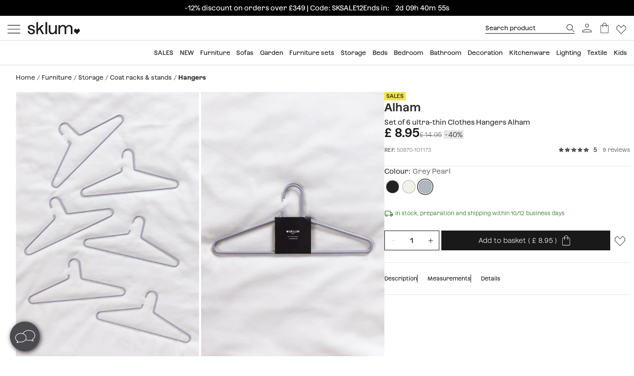

--- FILE ---
content_type: text/html; charset=utf-8
request_url: https://www.sklum.com/uk/buy-hangers/50870-set-of-6-alham-hangers.html
body_size: 32157
content:
<!doctype html>
<html lang="en-gb">
<head>
    <meta charset="utf-8" />
    <link rel="preconnect" href="https://direct.dy-api.eu"><link rel="preconnect" href="https://cdn-eu.dynamicyield.com"><link rel="preconnect" href="https://shopping-muse-eu.dynamicyield.com"><link rel="preconnect" href="https://api.sklum.com"><link rel="manifest" href="/themes/skl_v2/manifest_uk.json" /><script>window.dataLayer = window.dataLayer || [];function gtag() {dataLayer.push(arguments);}gtag('set', 'url_passthrough', true);gtag('js', new Date())</script><script>function OptanonWrapper() {PixelController.loadScripts();LoaderController.loadPixels();}if ('scrollRestoration' in history) history.scrollRestoration = 'manual';window.contentLoadedCallback = { };window.pxCb = [];window.contentLoaderDelay = 2500;window.delay = true;function contentLoader(cb, priority  = 1, type) {if (priority === 'px') {window.pxCb.push({ cb: cb, type });if (window.OnetrustActiveGroups||window.cookieActiveGroups) LoaderController.loadPixels();}else {if (!window.contentLoadedCallback[priority]) window.contentLoadedCallback[priority] = [];if (priority === 'delay' && window.delay) setTimeout(() => contentLoader(() => {LoaderController.execute(cb);window.delay = false;}), window.contentLoaderDelay);else if (!window.contentLoaded)  window.contentLoadedCallback[priority].push(cb);else LoaderController.execute(cb);}}contentLoader(() => {GtagController.setConsent();}, 1)</script><script>if ('serviceWorker' in navigator) {window.addEventListener('load', function () {navigator.serviceWorker.register('/worker.js', { updateViaCache: 'none' }).then(function (registration) {console.log('Service Worker registrado con éxito:', registration.scope);}).catch(function (error) {console.error('Error al registrar el Service Worker:', error);});});}</script><script>const CoreSettings = Object.assign({bannedError: {'banned-create-account' : 'You have exceeded the maximum number of log in  attempts','banned-login' : 'You have exceeded the maximum number of attempts to access your account'},moreExtraOptionsMsg: "+options",addToCartMsg : "Add to basket",viewProduct : "Ver producto",moreOptionsMsg : "+Options",cardMoreAttributes: "+ colores",cardMoreOptions: "+options",cardMoreSizes: "+ sizes",cancelMsg: "Cancel",saveConfigurationMsg: "Save configuration",viewResume: "See summary",tagPreShop: "Pre-compra",googleOauth: {clientId: "553995778160-s91fo15h7qmb6oesdl63l66993iugqg9.apps.googleusercontent.com",errorOnLogin: 'Error logging in with Google'},titleSliderTabs : "Don&#039;t forget to:",remindMsg: "Leave us your email to notify you when the product is available.",remindSubmitMsg: "Send",remindPolicyMsg: "I agree to receive notifications about Sklum product prices and availability. You can withdraw your consent at any time. <a href='https://www.sklum.com/uk/content/84-privacy-policy' target='_blank'>Privacy Policy</a>.",remindSuccessMsg: "Thank you, we will notify you when the product is available on the website.",remindInputPlaceholder: "Email",optionNotAvailable: "Some of your options have changed, please check them.",chooseOption: "Seleccione una opci&oacute;n",titleNextQueries: "Quiz&aacute;s te interese",}, {"ipt":false,"allow2xhImageInSlider":false,"customerCacheKey":"3e2c8fdc94545ccb34f2d120371db3b0","breakpoint_sm":768,"breakpoint_md":992,"breakpoint_lg":1400,"breakpoint_xl":2000,"getInfoTTLMinutes":10,"showPriceWithTax":true,"storeName":"sklum","url_iso_code":"uk","isoCode":"uk","languageAbbreviation":"en","cookieLifetime":240,"base_url":"https:\/\/www.sklum.com\/uk\/","currencyCode":"GBP","currencyCodeNumber":"826","currencySign":"\u00a3","controllerType":"ProductCoreController","categoryPath":null,"showModalNewsLetter":true,"buildVersion":"20260114.07.01","buyWord":"buy","isProCategory":false,"currencyPrefix":"\u00a3 ","currencySuffix":"","klarnaClientId":"5dbe85ac-8f48-5c63-bc6f-99bfb878c731","klarnaTesting":false,"hubspotId":"25357785","empathy_initial_sliders_queries":null,"imageRewrites":{"category":"home_default","main":"","thumb":"home_default","list":"472x708","list_2xh":"988x708"},"programaticaId":"DC-12873392","empathyAppId":"xsklum","empathyDomain":"api.empathy.co","imgCfWorker":true,"optimized_svg":true,"vertical":"skl","verticalTheme":"skl_v2","tax":20,"categoryMenuDelay":false,"menuDelay":false,"idShop":19,"closeMenuOnHoverOverlay":"1","use_zoom_swiper":true,"use_vertical_swiper":true,"no_slider_thumbs_swiper":"","slider_thumbs_per_view_swiper":"5","doofinder_extra":false,"doofinderCardType":false,"df_hashid":"5c952cc5e9e917c079628dca8f1ef947","dfEmptySearchTerm":"9000-empty","quickSearchMaxResults":"16","quickSearchMaxSuggestions":"6","priceDecimalSeparator":".","priceThousandsSeparator":",","flowBoxApiKey":"a8b2542394c55af5841696c7db0945f0","flowboxEnabled":true,"priceNbDecimals":2,"defaultFOSession":"v003998a89a0e64c2e447ac1d2f639aafb8528926642f4abb9022086725877aab1fe:ikBqUrhjTTRwnSFp8+dBbJQtFz24y+5TLxfHwqrEFAnUdslmSkIZg0w36ZV7iucr1FZtf1WpYS234VpllVDRRj\/E4DH0broKYTTEVWidkC0=@v5","useCustomConsent":false,"useNewPixelController":true,"showStockRemindStockStatusIds":["99"],"hideAddToCartStockStatusIds":["99"],"saveEmailStockRemind":true,"tagsConfig":{"12537":{"n":"black-sales","bgC":"var(--color__primary-100)","c":"#fff","priority":1},"18636":{"n":"pre-black","bgC":"var(--color__text)","c":"#ffffff","priority":1},"14072":{"n":"bye-bye","bgC":"#D18A6B","priority":2},"21201":{"n":"top-promo","bgC":"#4B4A4E","c":"#fff","priority":2},"20363":{"n":"free-delivery","bgC":"#E8FCFF","priority":2},"18633":{"n":"flash-sales","bgC":"#F1EDE4","c":"var(--palette__black)","priority":2},"17441":{"n":"free-delivery","bgC":"#E8FCFF","priority":2},"15769":{"n":"extra-dto","bgC":"#F6AEAE","c":"#000000","priority":2},"12630":{"n":"bye-stock","bgC":"#F0E249","priority":2},"14523":{"n":"the-children","bgC":"#E8FCFF","priority":3},"22585":{"n":"new-in","bgC":"#F1EDE4","priority":6},"17835":{"n":"domestic","bgC":"#E1CAB9","priority":6,"isPro":true},"13071":{"n":"europlug","bgC":"#FFFDD0","priority":6},"12143":{"n":"eco","bgC":"#F1EDE4","priority":6},"11949":{"n":"packs","bgC":"#E1CAB9","priority":6},"22692":{"n":"signature","bgC":"#D0D0D0","priority":6},"12173":{"n":"border-black","position":null},"12171":{"n":"border-blue","position":null},"12167":{"n":"border-green","position":null},"12161":{"n":"border-yellow","position":null},"12160":{"n":"border-orange","position":null},"12154":{"n":"border-red","position":null}},"sliderConfig":{"prev":"<div class='tns-controls__btn-icon-wrapper'><svg class='o-icon  o-icon-chevron-left' xmlns='http:\/\/www.w3.org\/2000\/svg' viewBox='0 0 32 32'><path d='M24.1 1.6L22.8.2 7.9 16l14.9 15.8 1.3-1.4L10.5 16z'\/><\/svg><\/div>","next":"<div class='tns-controls__btn-icon-wrapper'><svg class='o-icon  o-icon-chevron-right' xmlns='http:\/\/www.w3.org\/2000\/svg' viewBox='0 0 32 32'><path d='M9.2.2L7.9 1.6 21.5 16 7.9 30.4l1.3 1.4L24.1 16z'\/><\/svg><\/div>"},"baseDir":"uk","basePath":"\/uk\/core\/","activeCaptchaOnLogin":false,"captchaV2Key":"6LegauIbAAAAAFUpHxzs8YKZSUHb5khWhsnVAY7I","captchaV3Key":"6Lc-aeIbAAAAACcEHekAe55op9SK-BQikcbKEZj_","oneTrustDomainId":"96cfcaf9-1293-49f5-aeee-f40235a821cb","searchScrollOffset":"1000","cdn":"https:\/\/cdn.sklum.com\/uk\/","maxProductsInLocalStorage":12,"tikTokSourceId":"CNO21FJC77U5T6M9PNF0","oneTrustDefaultConsent":false,"portalIdVertical":25357785,"formGuidVertical":"7f737607-27c3-4655-8b86-37a7a4f62339","interestFormId":"29e51fd5-be5e-454e-bb23-0f597b6c81c2","interestClearByTypeFormId":"99165841-0ded-4fa1-a6d3-703a3b5636d0","interestActiveTypes":["stock"],"interestSendIntervalMs":20000,"interestLockMaxWaitMs":30000,"nameFieldFormHubspot":"b2c_shop","valueFieldFormHubspot":"SKLUM UK","alwaysLeadsFormHubspotModal":0,"assetsWithIso":"1","dynamicYieldApiKey":"ad36aca84335b2336ac45562ed22afd42717113436ba8bcbd09344da0e3c6a36","hideRelationsIfDyRender":0,"disableGenericSelectorGroup":0,"didomiNoticeId":false,"didomiKey":false,"routeEcomBff":"https:\/\/api.sklum.com\/api\/ecom-bff\/","doofinderEmpathyPixel":false,"locale":"en_GB","defaultCustomerPriceGroupId":"3","searchDebounce":"500","enabledValidateVATBeforeSubmit":false,"countryVatPatterns":"{\r\n    \"belgique\": \"^BE\\\\d{9,10}$\",\r\n    \"france\": \"^FR[A-Z0-9]{2}\\\\d{9}$\",\r\n    \"luxembourg\": \"^LU\\\\d{8}$\",\r\n    \"italia\": \"^(IT)(\\\\d{11}$)\",\r\n    \"austria\": \"^(AT)(U\\\\d{8}$)\",\r\n    \"deutschland\": \"^(DE)([1-9]\\\\d{8}$)\",\r\n    \"nederland\": \"^NL\\\\d{9}B\\\\d{2}$\",\r\n    \"belgie\": \"^BE\\\\d{9,10}$\",\r\n    \"ireland\": \"^(IE)([0-9A-Z\\\\*\\\\+]{7}[A-Z]{1,2}$)\",\r\n    \"polska\": \"^PL\\\\d{10}$\",\r\n    \"portugal\": \"^(PT)(\\\\d{9}$)\"\r\n}","enabledCombinationNotification":false,"environment":"PROD","server":"PKT.WEB03","hideElementsInCard":{"slider":["stock","measures","hover","percentageDiscount"],"grid":["measures","percentageDiscount"]},"showIconColumnsListOne":false,"resultsPerPageParam":0,"categoriesExcludedPopupNewsletter":"[595]","cmsExcludedPopupNewsletter":"[]","forceRegisterInAddWishlist":true,"contentPreviewCms":"1311","displayAttrInNameIfForcedPositions":false,"bloomreachToken":"51e44ae6-19f6-11f0-b89f-d6140c37105f","allowNativeGABridge":false,"validateAddressField":"1","bloomreachB2BFormId":false,"functionalityDynamicSlider":"{}","G4Ids":["G-Z2482RZ0GH"],"braintreeQuickPurchase":{"isActive":true,"clientId":"ATAfyy6Ce8ggUTlpO-rL5ZIqGgLb2wCaE4T_uK8aOGWzpQFDuV890RQFKXTFapl8MRdxiFmIGhx8lyCJ","currencyCode":"GBP"},"measureFeatureIds":["4","180","189","190","191","192","193","194","197","480","481","482","483","484","498","504","2265","2274","2320","2939","4660","4667","4850","4887","5046","6421","6351","7225"],"productId":50870,"productNameUnified":"Set of 6 ultra-thin Clothes Hangers Alham ","categoryUnifiedName":"Perchas","breadcrumbUnified":["Muebles","Muebles de almacenaje","Percheros","Perchas"],"baseUrlDownload3DFiles":"\/img\/core\/skl\/ar\/","baseUrlViewer3DFiles":"content\/2619-ar-viewer?filename="});var OnePageCheckoutSettings = {debounceTime : 500,shipping: "",payment: ""};var stockMessageSettings = {inStock : ' In Stock',lastUnit : 'Last units',reserve : 'Reserve',inDemand : 'Dispatched in 10/12 working days'};var zoomMessageSettings = {informationMsg : 'Move your mouse over the image to enlarge it.',lightboxMsg: 'Click on the image to enlarge it',informationMsgMobile: 'Click or pinch the image to enlarge it.'};var order = {isFirstOrder: false,shipping: null,paymentType: null};const SequraConfig = {minPrice : null,maxPrice : null,};const pwaMessageModal = {doYouWantBeHappy : 'Get inspired and create your dream home.',saveUsInYouScreen: 'Save us to your screen!',yes: ' Yes',no: 'No'};contentLoader(function () {CoreAjax.retryAjaxMessage = 'Failed. Try again? ';CoreAjax.titleAjaxRetry = 'Failed';CoreAjax.retryBtn = 'Retry';CoreAjax.netError = 'Connection Error';CoreTools.defaultConfirmTitle = 'Confirmation Required';CoreTools.acceptModalBtn = 'Accept';CoreTools.closeModalBtn = 'Close';CoreTools.tplDir = '/themes/';AuthenticationController.messageCaptchaError = 'You must complete the captcha before continuing.';AuthenticationController.noMoreAttemptsMessage = 'You don&#039;t have any more attempts you will have to wait 24 hours to try again';AuthenticationController.remainingAttempsMessage = 'Remaining attempts:';AuthenticationController.createAccountBannedMessage = 'You have exceeded the maximum number of attempts to create an account, you will be able to try again in 1 day.';AuthenticationController.logginBannedMessage = 'You have exceeded the maximum number of login attempts allowed, you can try again in 1 day.';AuthenticationController.confirmationMailSendedMsg = "A confirmation email has been sent to reset your password";});</script>
<style>:root {--currency__sign--before:'£';}</style><script>window.addEventListener("pageshow", e => {sessionStorage.setItem('cameFromBack', e.persisted ? 'true' : 'false');});</script><script>const requestGetInfo = () =>  fetch('/uk/core/header/ajax?&action=ajaxGetInfo').then(r => r.json()).then(r => contentLoader(() => HeaderController.getInfo(r), 10));try {const storedInfo = JSON.parse(localStorage.getItem("GET_INFO_"+CoreSettings.idShop));const { expires, version, isLogged} = storedInfo;if (expires < Date.now() || version != CoreSettings.buildVersion || !((isLogged  && /logged=1/.test(document.cookie)) || (!isLogged && !/logged=1/.test(document.cookie)))) requestGetInfo();else contentLoader(() => HeaderController.getInfo(storedInfo.data, false))} catch (err) {requestGetInfo();}</script><script defer src="/uk/core/assets/js/bundle/bundle-skl.min.js?v=20260114.07.01"></script><script defer src="/uk/core-processed-js/core/controllers/front/Product/js/Gallery/ProductGalleryVideo.min.js?v=20260114.07.01"></script><script defer src="/uk/core-processed-js/core/controllers/front/Product/js/Gallery/ProductGallerySkl.min.js?v=20260114.07.01"></script><script defer src="/uk/core-processed-js/core/controllers/front/Product/ProductPageControllerSkl.min.js?v=20260114.07.01"></script><script defer src="/uk/core-processed-js/core/controllers/front/AddStockRemind/js/AddStockRemindController.min.js?v=20260114.07.01"></script><script defer src="/uk/core-processed-js/core/controllers/front/Oney/OneySimulation.min.js?v=20260114.07.01"></script><script defer src="/uk/core-processed-js/core/controllers/front/Empathy/EmpathyLoader.min.js?v=20260114.07.01"></script><script defer src="/uk/core-processed-js/core/controllers/front/Checkout/js/klarna/KlarnaCustomSimulator.min.js?v=20260114.07.01"></script><script defer src="/uk/core-processed-js/core/controllers/front/Pixel/js/PixelPartnerize.min.js?v=20260114.07.01"></script><script defer src="/uk/core-processed-js/core/controllers/front/Pixel/js/PixelAffiliateImpact.min.js?v=20260114.07.01"></script><script defer src="/uk/core-processed-js/core/controllers/front/Gtag/js/GtagProgramaticaController.min.js?v=20260114.07.01"></script><script defer src="/uk/core-processed-js/core/controllers/front/Pixel/js/PixelDynamicYield.min.js?v=20260114.07.01"></script><link rel="stylesheet"  href="/uk/themes/skl_v2/css/common-skl.css?v=20260114.07.01"><link rel="stylesheet"  href="/uk/themes/skl_v2/css/pdp-skl.css?v=20260114.07.01"><link rel="stylesheet"  href="/uk/themes/skl_v2/css/utilities.css?v=20260114.07.01"><link rel="preload" href="/fonts/Azeret-Light.woff2" as="font" type="font/woff2" crossorigin><link rel="preload" href="/fonts/Azeret-LightItalic.woff2" as="font" type="font/woff2" crossorigin><link rel="preload" href="/fonts/Azeret-Regular.woff2" as="font" type="font/woff2" crossorigin><link rel="preload" href="/fonts/Azeret-Medium.woff2" as="font" type="font/woff2" crossorigin><link rel="preload" href="/fonts/Azeret-SemiBold.woff2" as="font" type="font/woff2" crossorigin><link rel="preload" href="/fonts/Azeret-Bold.woff2" as="font" type="font/woff2" crossorigin><link rel="preload" href="/fonts/Azeret-RegularItalic.woff2" as="font" type="font/woff2" crossorigin><style>@font-face {font-family: 'Azeret';font-weight: 400;font-display: swap;src: url(/fonts/Azeret-Regular.woff2) format('woff2');}@font-face {font-family: 'Azeret';font-weight: 500;font-display: swap;src: url(/fonts/Azeret-Medium.woff2) format('woff2');}@font-face {font-family: 'Azeret';font-weight: 600;font-display: swap;src: url(/fonts/Azeret-SemiBold.woff2) format('woff2');}@font-face {font-family: 'Azeret';font-weight: 700;font-display: swap;src: url(/fonts/Azeret-Bold.woff2) format('woff2');}@font-face {font-family: 'Azeret';font-weight: 300;font-display: swap;src: url(/fonts/Azeret-Light.woff2) format('woff2');}@font-face {font-family: 'Azeret';font-weight: 300;font-style: italic;font-display: swap;src: url(/fonts/Azeret-LightItalic.woff2) format('woff2');}@font-face {font-family: 'Azeret';font-weight: 400;font-style: italic;font-display: swap;src: url(/fonts/Azeret-RegularItalic.woff2) format('woff2');}@font-face {font-family: 'Azeret';font-weight: 600;font-style: italic;font-display: swap;src: url(/fonts/Azeret-SemiBoldItalic.woff2) format('woff2');}</style>
<title>Set of 6 ultra-thin Clothes Hangers Alham - SKLUM</title>

<link rel="shortcut icon" type="image/x-icon" href="/uk/img/favicon-19.ico?1507055143" />

    <meta name="description" content="Set of 6 ultra-thin Clothes Hangers Alham ✅ Discover the Hangers collection by Sklum ✅ Exclusive selection ✚ Low prices" />
    <meta name="robots" content="index,follow" />
<meta name="robots" content="max-image-preview:large">
<meta name="viewport" content="width=device-width, minimum-scale=0.25, initial-scale=1.0" />
<meta name="mobile-web-app-capable" content="yes" />



<meta name="apple-mobile-web-app-status-bar-style" content="#000000">
<link rel="apple-touch-icon" sizes="180x180" href="https://cdn.sklum.com/img/core/skl/favicon/apple-touch-icon.png?v=1622621617">
<link rel="icon" type="image/png" sizes="32x32" href="https://cdn.sklum.com/img/core/skl/favicon/favicon-32x32.png?v=1622621617">
<link rel="icon" type="image/png" sizes="16x16" href="https://cdn.sklum.com/img/core/skl/favicon/favicon-16x16.png?v=1622621617">
<link rel="mask-icon" href="https://cdn.sklum.com/img/core/skl/favicon/safari-pinned-tab.svg?v=1622621617" color="#000000">

<meta name="msapplication-navbutton-color" content="#000000">
<meta name="msapplication-TileColor" content="#000000">
<meta name="msapplication-config" content="https://cdn.sklum.com/img/core/skl/favicon/browserconfig.xml?v=1622633660">

<meta name="theme-color" content="#000000">



<meta property="og:title" content="Set of 6 ultra-thin Clothes Hangers Alham">
<meta property="og:type" content="website">
<meta property="og:description" content="Set of 6 ultra-thin Clothes Hangers Alham ✅ Discover the Hangers collection by Sklum ✅ Exclusive selection ✚ Low prices">
<meta property="og:url" content="https://www.sklum.com/uk/buy-hangers/50870-set-of-6-alham-hangers.html">
<meta property="og:image" content="https://cdn.sklum.com/uk/1362048-large_default/set-of-6-alham-hangers.jpg">
<meta property="og:image:width" content="370" />
<meta property="og:image:height" content="370" />


<meta name="twitter:card" content="https://cdn.sklum.com/uk/1362048-large_default/set-of-6-alham-hangers.jpg">
<meta name="twitter:site" content="https://www.sklum.com/uk/buy-hangers/50870-set-of-6-alham-hangers.html">

<meta name="twitter:title" content="Set of 6 ultra-thin Clothes Hangers Alham">
<meta name="twitter:description" content="Set of 6 ultra-thin Clothes Hangers Alham ✅ Discover the Hangers collection by Sklum ✅ Exclusive selection ✚ Low prices">
<meta name="twitter:image" content="https://cdn.sklum.com/uk/1362048-large_default/set-of-6-alham-hangers.jpg">
    <link rel="canonical" href="https://www.sklum.com/uk/buy-hangers/50870-set-of-6-alham-hangers.html"/>
    <link rel="alternate" hreflang="fr" href="https://www.sklum.com/fr/acheter-cintres/50870-lot-de-6-cintres-alham.html"/>
    <link rel="alternate" hreflang="it-IT" href="https://www.sklum.com/it/acquistare-grucce/50870-set-di-6-grucce-alham.html"/>
    <link rel="alternate" hreflang="en-GB" href="https://www.sklum.com/uk/buy-hangers/50870-set-of-6-alham-hangers.html"/>
    <link rel="alternate" hreflang="de" href="https://www.sklum.com/de/kaufen-kleiderbugel/50870-set-6-kleiderbugel-alham.html"/>
    <link rel="alternate" hreflang="pt-PT" href="https://www.sklum.com/pt/comprar-cabides/50870-conjunto-de-6-cabides-alham.html"/>
    <link rel="alternate" hreflang="nl-NL" href="https://www.sklum.com/nl/kopen-kleerhangers/50870-kleerhangers-alham.html"/>
    <link rel="alternate" hreflang="es-ES" href="https://www.sklum.com/es/comprar-perchas/50870-set-de-6-perchas-alham.html"/>
    <link rel="alternate" hreflang="en-IE" href="https://www.sklum.com/ie/buy-hangers/50870-set-of-6-alham-hangers.html"/>
    <link rel="alternate" hreflang="pl-PL" href="https://www.sklum.com/pl/kup-wieszak-na-ubrania/50870-zestaw-6-wieszakow-alham.html"/>
<script type="application/ld+json">{"@context" : "https://schema.org","@type" : "Organization","name" : "Sklum UK","url" : "https://www.sklum.com/uk/","logo" : {"@type": "ImageObject","url": "https://cdn.sklum.com/uk/img/logo-sklum-512.svg"},"sameAs": ["https://www.facebook.com/SKLUM.uk/","https://www.instagram.com/sklum.welovedesign_uk/","https://es.pinterest.com/SklumWeLoveDesign/","https://www.tiktok.com/@sklum.es"]}</script><script type="application/ld+json">{"@context":"https://schema.org","@type": "WebPage","isPartOf": {"@type":"WebSite","url":  "https://www.sklum.com/uk/","name": "Sklum","image": {"@type": "ImageObject","url": "https://cdn.sklum.com/uk/img/logo-sklum-512.svg"}},"name": "Set of 6 ultra-thin Clothes Hangers Alham","description": "Set of 6 ultra-thin Clothes Hangers Alham ✅ Discover the Hangers collection by Sklum ✅ Exclusive selection ✚ Low prices","url":  "https://www.sklum.com/uk/buy-hangers/50870-set-of-6-alham-hangers.html","inLanguage": ""}</script><script type="application/ld+json">{"@context":"https:\/\/schema.org\/","@type":"Product","url":"https:\/\/www.sklum.com\/uk\/buy-hangers\/50870-set-of-6-alham-hangers.html","mpn":"8400000050870","image":"https:\/\/cdn.sklum.com\/uk\/1362048\/set-of-6-alham-hangers.jpg","name":"Set of 6 ultra-thin Clothes Hangers Alham ","description":"Exclusive, versatile and very glamorous , this is the Alham Set of 6 Hangers. This set is the perfect complement to keep all your clothes in perfect condition and without any wrinkles, either at home or in your business. Its original design allows you to hang it in different ways and keep your dressing room, wardrobe or showcase tidy, without losing style and elegance. They stand out for their manufacture in steel, which makes them resistant and durable hangers.\r\nFor cleaning, we recommend using a damp cloth and avoiding the use of chemical products.","sku":"50870-uk","brand":{"@type":"Brand","name":"Sklum UK"},"category":{"@context":"https:\/\/schema.org\/","@type":"Thing","url":"https:\/\/www.sklum.com\/uk\/13023-buy-hangers","name":"Hangers"},"additionalProperty":[{"@type":"PropertyValue","name":"Material","value":"Steel"},{"@type":"PropertyValue","name":"Use","value":"Indoor"},{"@type":"QuantitativeValue","name":"Height","value":"17","unitCode":"cm"},{"@type":"QuantitativeValue","name":"Width","value":"40","unitCode":"cm"},{"@type":"QuantitativeValue","name":"Thickness","value":"0,5","unitCode":"cm"},{"@type":"QuantitativeValue","name":"Total Weight","value":"0,15","unitCode":"kg"}],"review":[{"@type":"Review","reviewRating":{"@type":"Rating","ratingValue":5,"bestRating":"5","worstRating":"1"},"datePublished":"2022-12-05T17:38:59.000Z","reviewBody":"Perfect dimensions to fit in the pohpli wardrobe, sturdy and practical.","inLanguage":"gb","author":{"@type":"Person","name":"Lactitile  "}},{"@type":"Review","reviewRating":{"@type":"Rating","ratingValue":5,"bestRating":"5","worstRating":"1"},"datePublished":"2022-11-22T15:53:20.000Z","reviewBody":"Very satisfied with the quality \ud83d\udc4d\ud83c\udffc","inLanguage":"gb","author":{"@type":"Person","name":"Rhiannon  A."}},{"@type":"Review","reviewRating":{"@type":"Rating","ratingValue":5,"bestRating":"5","worstRating":"1"},"datePublished":"2023-10-24T19:20:44.000Z","reviewBody":"Very practical because they are not very high. If you have small cupboards, these hangers are great.","inLanguage":"gb","author":{"@type":"Person","name":"Lemo  "}},{"@type":"Review","reviewRating":{"@type":"Rating","ratingValue":5,"bestRating":"5","worstRating":"1"},"datePublished":"2023-12-26T14:39:51.000Z","reviewBody":"Stylish design suitable for open cabinets (e.g. in the entrance area)","inLanguage":"gb","author":{"@type":"Person","name":"Annalisa  L. V."}},{"@type":"Review","reviewRating":{"@type":"Rating","ratingValue":5,"bestRating":"5","worstRating":"1"},"datePublished":"2024-01-02T21:43:48.000Z","reviewBody":"Perfect product","inLanguage":"gb","author":{"@type":"Person","name":"Romano  F."}}],"aggregateRating":{"@type":"AggregateRating","ratingValue":5,"reviewCount":9,"bestRating":"5","worstRating":"1"},"offers":[{"@type":"Offer","sku":"50870-101195-uk","name":"Set of 6 ultra-thin Clothes Hangers Alham  Black","color":"Black","price":"13.95","priceCurrency":"GBP","itemCondition":"https:\/\/schema.org\/NewCondition","availability":"https:\/\/schema.org\/InStock","url":"https:\/\/www.sklum.com\/uk\/buy-hangers\/50870-set-of-6-alham-hangers.html?id_c=101195","priceSpecification":{"@type":"PriceSpecification","priceType":"https:\/\/schema.org\/ListPrice","price":"14.95","priceCurrency":"GBP"}},{"@type":"Offer","sku":"50870-101206-uk","name":"Set of 6 ultra-thin Clothes Hangers Alham  White","color":"White","price":"13.95","priceCurrency":"GBP","itemCondition":"https:\/\/schema.org\/NewCondition","availability":"https:\/\/schema.org\/BackOrder","url":"https:\/\/www.sklum.com\/uk\/buy-hangers\/50870-set-of-6-alham-hangers.html?id_c=101206","priceSpecification":{"@type":"PriceSpecification","priceType":"https:\/\/schema.org\/ListPrice","price":"14.95","priceCurrency":"GBP"}},{"@type":"Offer","sku":"50870-101173-uk","name":"Set of 6 ultra-thin Clothes Hangers Alham  Grey Pearl","color":"Grey Pearl","price":"8.95","priceCurrency":"GBP","itemCondition":"https:\/\/schema.org\/NewCondition","availability":"https:\/\/schema.org\/InStock","url":"https:\/\/www.sklum.com\/uk\/buy-hangers\/50870-set-of-6-alham-hangers.html?id_c=101173","priceSpecification":{"@type":"PriceSpecification","priceType":"https:\/\/schema.org\/ListPrice","price":"14.95","priceCurrency":"GBP"}}]}</script><script type="application/ld+json">{"@context": "https://schema.org","@type": "BreadcrumbList","itemListElement": [{"@type":"ListItem","position":1,"name":"HOME","item":"https:\/\/www.sklum.com\/uk\/"},{"@type":"ListItem","position":2,"name":"Furniture","item":"https:\/\/www.sklum.com\/uk\/524-buy-furniture"},{"@type":"ListItem","position":3,"name":"Storage","item":"https:\/\/www.sklum.com\/uk\/529-buy-storage"},{"@type":"ListItem","position":4,"name":"Coat racks & stands","item":"https:\/\/www.sklum.com\/uk\/885-buy-clothes-rails-and-hangers"},{"@type":"ListItem","position":5,"name":"Hangers","item":"https:\/\/www.sklum.com\/uk\/13023-buy-hangers"}]}</script>
<script>window.lazySizesConfig = {expand : 1 };</script>
    <script>
        var sendMsEvent = (event, payload) => {
            fetch("https://api.sklum.com/api/ecom-bff/log/sendEvent", {
                headers :{"Content-Type":"application/json"},
                method: 'POST',
                body: JSON.stringify({
                    event,
                    payload,
                    currentUrl: window.location.href,
                    shopId: CoreSettings.idShop,
                    locale: CoreSettings.locale,
                    server: CoreSettings.server,
                    pageType: CoreSettings.controllerType,
                    buildVersion: CoreSettings.buildVersion,
                    environment: CoreSettings.environment
                })
            }).catch(err => console.log(err))
        }
    </script>


</head>
<body    id="productcore"    class="productcore                                                       lang_gb
           ">
<div id="page">
    <script>
        const browserWidth = window.innerWidth;
    </script>

    <div class="c-main-nav  js-mainNavigation">
        
    </div>
    <header id="header" class="c-header__wrapper  js-siteHeader is-transparent" >
        <style>
 .c-product-card__price--old + .c-product-card__price.c-product-card__price--current.is-currency { 
  background-color: #F0E249; 
  padding-left: var(--spacing-xxs);
  padding-right: var(--spacing-xxs);
 }
</style>
<style>
 .c-modal-stl {
  padding: 0;
  --modal-content__bg-color: #EFECE6;  
 }


 @media (min-width: 768px) {
  .modal.in .modal-dialog.c-modal-stl {
   transform: translate(0, calc(50vh - 475px / 2));
   margin-top: 0;
  }
 }
 @media (max-width: 767px) {

  div#ajax-popup:has(.c-modal-stl) {
   padding-right: 0;
  }

  .c-modal-stl {
   height: 100%;
   transform: unset;
   margin: 0!important;
  }

  .c-modal-stl__container {
   max-height: 100vh;
  }

 }
</style>
      <style>
 @media (min-width: 992px) {
  .c-header__quick-search-input {
   font-size: var(--text-xs);
   padding: 3px 0;
   width: 180px;
  }
 }
 .c-aside-account__item *[data-sidebar-link="116"] {
  display: none;
 }
.c-cart-product__stock .c-stock-msg--warning {
    --stock-msg__bg: transparent;
    --stock-msg__border: none;
    --stock-msg__padding: var(--spacing-xs-fixed) 0;
    --stock-msg-delivery__color: var(--color__text);
}
</style>
 
<style>
 div#bp_div,
 .c-nav-account__link.c-nav-account__link--fan-links {
  display: none;
 }
</style>
 
<style>
 body[class*="-core"] .c-home-newsletter { display: none; }
</style>
 <style>
*[data-sidebar-link="70"] {
    display: none;
}
</style>
<style>
 .c-main-nav__link {
  --main-nav-link__height: 32px;
 }
 .o-product-image.c-main-nav__link-img {
  display: none;
 }

 .nav-cat--18548, .nav-cat--1080 {
  --main-nav-link__color-featured: var(--color__text);
  --main-nav-link__bg-color-featured: #dbfc7a;
 }
 .is-black.is-featured {
  --main-nav-link__color-featured: var(--palette__white);
  --main-nav-link__bg-color-featured: var(--palette__black);
 }
 .is-black.is-featured:after {
  filter: invert(1);
 }

 .is-yellow.is-featured {
  --main-nav-link__color-featured: var(--color__text);
  --main-nav-link__bg-color-featured: #ffff00;
 }
 
 .is-early.is-featured {
    --main-nav-link__color-featured: var(--color__text);
    --main-nav-link__bg-color-featured: #c1ff00;
}

 @media (max-width: 768px) {
  [data-columns="4"] .empathy-banner span {
   display: none !important;
  }
 }

</style>

<style>
 .view-all-cat--595 {
  --menu-link-view-all__content-text: "Sign Up as a Professional";
 }

 .view-all-cat--595 span, .nav-cat--20223 span {
  display: none;
 }

</style><style>
 .c-product-addtocart__info_delivery_date {
  display: none;
 }
</style>
<style>
 @media(max-width: 767px) {
  .c-product-addtocart__info_delivery_date {
   height: auto !important;
   flex-wrap: wrap !important;
  }
 }
</style>
<style>
.c-product-card .c-product-tag--create {
    display: none;
}
</style>

<style>
 .c-slider__carousel {
  margin-bottom: unset !important;
 }

 .js-dy-zone-a .c-section--details-info {
  margin: 15px 0 0 0 !important;
  padding: 0 !important;
 }

 #checkout-core .js-dy-zone-a {
  margin-top: 15px;
 }

 @media (max-width: 600px) {
  #checkout-core .c-step--summary {
   padding-top: 0;
  }

  #checkout-core .js-dy-zone-a .c-slider__carousel {
   margin-bottom: 0;
  }
 }

 .c-product-detail-section {
  margin-bottom: 60px;
 }

 .l-details-main-content {
  margin-bottom: 15px;
 }

</style>
 <style>
 .c-goto-link {
  bottom:10px;
  right:15px;
 }
 .c-appbackbutton {
  display: none!important;
 }
 body.is-app footer.c-footer.js-siteFooter {
  display: flex!important;
 }

body.is-app .js-siteFooter > .c-footer__features,
body.is-app .js-siteFooter > .c-footer__navigation,
body.is-app .js-siteFooter > .c-footer__copy,
body.is-app .c-nav-account__link.js-closeSession {
    display:none!important;
}
</style>                                                                                                                                                                                                                                                                             <style>
																			:root {
				--banner-seconds: 12s;
			}

							@keyframes slide-transition {
					3% {
						transform: translateX(0);
						opacity: 1;
					}

					59% { transform: translateX( 0 ); opacity: 1; }
					62% { transform: translateX( -100% ); opacity: 0.5; }  
					100% {
						transform: translateX(-100%);
						opacity: 0;
					}
				}

			
			.cb-promo-slide__content {
				  --bg-color-promo1: #000000;   --text-color-promo1: #FFFFFF;    --bg-color-promo2: #000000;   --text-color-promo2: #FFFFFF;   
			}
		</style>
<div class="cb-promo-slide js-topHeader">        <span class="cb-promo-slide__content  cb-promo-slide__content--bar-5 u-link-pointer js-linkObfuscated" data-href="aHR0cHM6Ly93d3cuc2tsdW0uY29tL3VrLzExMTE3LWJ1eS1mdXJuaXR1cmUtc2FsZXM="> <span>-12% discount on orders over £349 | Code: SKSALE12</span>  <div class="cb-promo-slide__countdown js-countdown" data-countdown="2026-01-18 08:59:59"><span class="cb-promo-slide__info  cb-promo-slide__info--finish">Ends in:‎ ‎</span> <span class="cb-promo-slide__info cls_day js-countdown--days">0</span> <span class="cls_day js-countdown--text-days">d</span>  <span class="cb-promo-slide__info js-countdown--hours">00</span> <span>h</span>  <span class="cb-promo-slide__info js-countdown--minutes">00</span> <span>m</span>  <span class="cb-promo-slide__info js-countdown--seconds">00</span> <span>s</span></div>  </span>               <span class="cb-promo-slide__content  cb-promo-slide__content--bar-6 u-link-pointer js-linkObfuscated" data-href="aHR0cHM6Ly93d3cuc2tsdW0uY29tL3VrL2NvbnRlbnQvNDYxLXByb21vdGlvbj9sZWFkX3NvdXJjZT1iYXJyYS1zdXBlcmlvcg=="> <span>Get 10% discount by subscribing now!</span>  </span>   </div>
   
        <nav class="c-header">
            <div class="c-header__main  js-headerNav">
                <div class="c-nav__main-wrapper  js-headerNavBlock">
                    <button class="o-btn  c-nav__toggle  js-menuOpen" aria-label="Mostrar menú">
                        <svg class="o-icon  o-icon-menu  c-nav__icon" xmlns="http://www.w3.org/2000/svg" fill="none" viewBox="0 0 24 24"><path d="M4.30078 17.0512v-.7H19.7008v.7H4.30078Zm0-4.7v-.7H19.7008v.7H4.30078Zm0-4.70003v-.7H19.7008v.7H4.30078Z"/></svg>
                    </button>
                    <a href="https://www.sklum.com/uk/" title="SKLUM" class="c-header__logo-wrapper">
                        <svg class="c-header__logo o-icon c-nav__icon" width="105" height="26" xmlns="http://www.w3.org/2000/svg" fill="none" viewBox="0 0 850 200"><path d="M850 127.8v23.34l-46.66 46.66-46.67-46.66V127.8L780 104.47l23.34 23.33 23.32-23.33L850 127.8ZM0 143.75h25.38c0 21.91 13.63 35 35.54 35 18.17 0 29.39-8.02 29.39-21.38 0-35.8-87.37-12.82-87.37-68.4 0-26.72 21.64-42.75 55.31-42.75s55.04 17.9 56.91 47.83H89.78c-.53-17.1-12.83-27.25-32.33-27.25-17.1 0-27.52 7.75-27.52 20.84 0 33.4 87.37 8.02 87.37 67.6 0 27.25-21.38 44.35-56.38 44.35-37.41 0-60.39-21.11-60.92-55.84ZM141.37 0h26.99v72.94l-1.07 39.54 26.72-28.86 34.74-34.2h35.54l-52.1 50.5 54.52 96.46h-31.26l-42.23-78.02-24.85 24.05v53.97h-26.99V0h-.01Zm148.38 0h26.99v196.39h-26.99V0Zm112.6 176.61c19.77 0 36.07-12.83 45.96-40.08v-87.1h26.99v146.96h-25.65l-1.07-24.85c-12.02 18.7-30.46 28.05-50.77 28.05-33.4 0-54.51-22.44-54.51-56.64V49.43h26.99v92.45c0 20.84 12.83 34.74 32.06 34.74v-.01ZM671.56 68.94c-16.83 0-31.8 12.29-41.42 32.06v95.39h-26.99v-93.25c0-20.57-12.56-34.2-32.33-34.2-17.1 0-32.06 12.56-41.68 32.33v95.12h-26.99V49.43h25.65l1.07 23.51c10.42-16.3 28.32-26.72 48.1-26.72 22.44 0 40.61 11.49 48.63 30.99 9.89-18.97 28.86-30.99 52.64-30.99 30.19 0 52.64 22.18 52.64 56.91v93.25h-26.99v-93.25c0-20.57-12.29-34.2-32.33-34.2v.01Z"/></svg>
                    </a>
                    <form class="c-header__quick-search">
                        <label class="c-header__quick-search-wrapper">
                            <input class="c-header__quick-search-input js-quick-results-layer-trigger" id="search_block_top_input" placeholder="Search product" type="search" autocomplete="off" spellcheck="false" readonly>
                        </label>
                    </form>
                    <div class="c-nav__icons  c-nav-dropdown__wrapper">
                        










    <button title="Login" class="o-btn  c-nav__icon-link  js-modalTrigger  js-openAuth">
    <svg class="o-icon  o-icon-user  c-nav__icon" xmlns="http://www.w3.org/2000/svg" fill="none" viewBox="0 0 24 24"><path d="M11.6727 11.184c-.8503 0-1.5782-.3028-2.18372-.9083-.60552-.60552-.90827-1.33343-.90827-2.18372 0-.8503.30275-1.5782.90827-2.18371C10.0945 5.30276 10.8224 5 11.6727 5c.8503 0 1.5782.30276 2.1837.90827.6055.60551.9083 1.33341.9083 2.18371 0 .85029-.3028 1.5782-.9083 2.18372-.6055.6055-1.3334.9083-2.1837.9083ZM4 19.2002v-1.4887c0-.4199.12883-.816.3865-1.1882.25766-.3721.60599-.6632 1.04497-.8732 1.04975-.4962 2.09472-.8684 3.13492-1.1165 1.04021-.2481 2.07561-.3722 3.10631-.3722 1.0306 0 2.0661.1241 3.1063.3722s2.0852.6203 3.1349 1.1165c.439.21.7873.5011 1.045.8732.2576.3722.3865.7683.3865 1.1882v1.4887H4Zm.80162-.8016H18.5437v-.6871c0-.2672-.0906-.5201-.2719-.7587-.1814-.2386-.4342-.4438-.7587-.6155-.9162-.439-1.8675-.7778-2.854-1.0164-.9865-.2386-1.982-.3579-2.9864-.3579-1.0044 0-1.99992.1193-2.98644.3579-.98651.2386-1.93784.5774-2.85398 1.0164-.32446.1717-.57736.3769-.75868.6155-.18132.2386-.27198.4915-.27198.7587v.6871Zm6.87108-8.0163c.6298 0 1.169-.2242 1.6175-.67276.4486-.44853.6728-.98771.6728-1.61756 0-.62985-.2242-1.16904-.6728-1.61756-.4485-.44853-.9877-.6728-1.6175-.6728-.6299 0-1.169.22427-1.6176.6728-.4485.44852-.67277.98771-.67277 1.61756 0 .62985.22427 1.16903.67277 1.61756.4486.44856.9877.67276 1.6176.67276Z"/></svg>
</button>





<button data-href="aHR0cHM6Ly93d3cuc2tsdW0uY29tL3VrL3F1aWNrLXB1cmNoYXNlP3ZpZXc9MQ==" class="o-btn  o-btn--transparent  c-nav__icon-link  js-linkObfuscated" aria-label="Basket">
    <span class="js-navbar-cart" data-notifications="0">
        <svg class="o-icon  o-icon-shopping-cart  c-nav__icon" xmlns="http://www.w3.org/2000/svg" fill="none" viewBox="0 0 24 24"><path d="M6.80078 20.7008c-.43333 0-.79167-.1417-1.075-.425-.28333-.2834-.425-.6417-.425-1.075V8.80078c0-.43333.14167-.79167.425-1.075.28333-.28333.64167-.425 1.075-.425h1.85v-.65c0-.93333.325-1.725.975-2.375.65002-.65 1.44162-.975 2.37502-.975.9333 0 1.725.325 2.375.975.65.65.975 1.44167.975 2.375v.65h1.85c.4333 0 .7916.14167 1.075.425.2833.28333.425.64167.425 1.075V19.2008c0 .4333-.1417.7916-.425 1.075-.2834.2833-.6417.425-1.075.425H6.80078Zm0-.7H17.2008c.2 0 .3833-.0834.55-.25.1666-.1667.25-.35.25-.55V8.80078c0-.2-.0834-.38333-.25-.55-.1667-.16667-.35-.25-.55-.25h-1.85v2.65002c0 .1-.0334.1833-.1.25-.0667.0666-.15.1-.25.1s-.1834-.0334-.25-.1c-.0667-.0667-.1-.15-.1-.25V8.00078H9.35078v2.65002c0 .1-.03333.1833-.1.25-.06667.0666-.15.1-.25.1s-.18333-.0334-.25-.1c-.06667-.0667-.1-.15-.1-.25V8.00078h-1.85c-.2 0-.38333.08333-.55.25-.16667.16667-.25.35-.25.55V19.2008c0 .2.08333.3833.25.55.16667.1666.35.25.55.25Zm2.55-12.70002h5.30002v-.65c0-.75-.2542-1.37917-.7625-1.8875-.5084-.50833-1.1375-.7625-1.8875-.7625s-1.3792.25417-1.8875.7625c-.50835.50833-.76252 1.1375-.76252 1.8875v.65Z"/></svg>
    </span>
</button>


    <button data-href="aHR0cHM6Ly93d3cuc2tsdW0uY29tL3VrL3dpc2gtbGlzdA==" class="o-btn  c-nav__icon-link js-openRegisterForced" aria-label="Lista de deseos">
        <label class="c-nav__wish  c-wishlist-nav-icon js-wishListCount">
            <span class="c-wishlist-nav-icon__element c-wishlist-nav-icon__line">
                <svg class="o-icon  o-icon-fav-empty  c-nav__icon" xmlns="http://www.w3.org/2000/svg" fill="none" viewBox="0 0 24 24"><path fill-rule="evenodd" d="M7.58278 5 4 8.58278v4.13402l7.7168 7.7167 7.7167-7.7167V8.58278L15.8507 5l-4.1339 4.13398L7.58278 5Zm8.26792.98995-4.1339 4.13395-4.13402-4.13395L4.7 8.87273v3.55407l7.0168 7.0168 7.0167-7.0168V8.87273l-2.8828-2.88278Z" clip-rule="evenodd"/></svg>
            </span>
            <span class="c-wishlist-nav-icon__element c-wishlist-nav-icon__fill">
                <svg class="o-icon  o-icon-fav-filled  c-nav__icon" xmlns="http://www.w3.org/2000/svg" fill="none" viewBox="0 0 24 24"><path fill-rule="evenodd" d="M4 8.58278 7.58278 5l4.13402 4.13398L15.8507 5l3.5828 3.58278v4.13402l-7.7167 7.7167L4 12.7168V8.58278Z" clip-rule="evenodd"/></svg>        </span>
        </label>
    </button>

                    </div>
                </div>
            </div>
        </nav>
                    <nav class="c-header__nav-extra u-hidden@md--down">
                                                                        
                                                                                                    
                        <a href="https://www.sklum.com/uk/11117-buy-furniture-sales" class="c-header__nav-item  nav-cat--11117 is-bold u-text-uppercase is-featured"
                           data-internal-click="menu_categories"
                           data-subtype="plp_11117"
                           data-subcategory="subcategory7258-7258" title="SALES">
                            Sales
                        </a>
                                                                                                    
                                                                                                    
                        <a href="https://www.sklum.com/uk/23027-buy-back-in-stock" class="c-header__nav-item  nav-cat--23027 is-hidden-link-in-nav-extra"
                           data-internal-click="menu_categories"
                           data-subtype="plp_23027"
                           data-subcategory="subcategory15564-15564" title="Back in stock">
                            Back in stock
                        </a>
                                                                                                    
                                                                                                    
                        <a href="https://www.sklum.com/uk/content/3204-collections" class="c-header__nav-item  nav-cms--3204 is-hidden-link-in-nav-extra has-spaced-bottom"
                           data-internal-click="menu_categories"
                           data-subtype="cms_3204"
                           data-subcategory="subcategory15584-15584" title="Collections">
                            Collections
                        </a>
                                                                                                    
                                                                                                    
                        <a href="https://www.sklum.com/uk/content/3743-configurator-3d" class="c-header__nav-item  nav-cms--3743 u-text-uppercase is-bold has-spaced-bottom is-hidden-link-in-nav-extra"
                           data-internal-click="menu_categories"
                           data-subtype="cms_3743"
                           data-subcategory="subcategory16806-16806" title="Customize your furniture">
                            Customize your furniture
                        </a>
                                                                                                    
                                                                                                    
                        <a href="https://www.sklum.com/uk/1051-buy-new" class="c-header__nav-item  nav-cat--1051 u-text-uppercase is-bold"
                           data-internal-click="menu_categories"
                           data-subtype="plp_1051"
                           data-subcategory="subcategory15854-15854" title="NEW">
                            New
                        </a>
                                                                                                    
                                                
                        <a href="https://www.sklum.com/uk/524-buy-furniture" class="c-header__nav-item  nav-cat--524 "
                           data-internal-click="menu_categories"
                           data-subtype="plp_524"
                           data-subcategory="subcategory4920-4920" title="Furniture">
                            Furniture
                        </a>
                                                                                                    
                                                                                                    
                        <a href="https://www.sklum.com/uk/633-buy-sofas" class="c-header__nav-item  nav-cat--633 hidden-view-all"
                           data-internal-click="menu_categories"
                           data-subtype="plp_633"
                           data-subcategory="subcategory4288-4288" title="Sofas">
                            Sofas
                        </a>
                                                                                                    
                                                                                                    
                        <a href="https://www.sklum.com/uk/543-buy-chairs" class="c-header__nav-item  nav-cat--543 is-hidden-link-in-nav-extra"
                           data-internal-click="menu_categories"
                           data-subtype="plp_543"
                           data-subcategory="subcategory13924-13924" title="Chairs">
                            Chairs
                        </a>
                                                                                                    
                                                                                                    
                        <a href="https://www.sklum.com/uk/527-buy-tables" class="c-header__nav-item  nav-cat--527 is-hidden-link-in-nav-extra"
                           data-internal-click="menu_categories"
                           data-subtype="plp_527"
                           data-subcategory="subcategory13958-13958" title="Tables">
                            Tables
                        </a>
                                                                                                    
                                                                                                    
                        <a href="https://www.sklum.com/uk/617-buy-stools" class="c-header__nav-item  nav-cat--617 is-hidden-link-in-nav-extra"
                           data-internal-click="menu_categories"
                           data-subtype="plp_617"
                           data-subcategory="subcategory14954-14954" title="Stools">
                            Stools
                        </a>
                                                                                                    
                                                
                        <a href="https://www.sklum.com/uk/2842-buy-outdoor-furniture" class="c-header__nav-item  nav-cat--2842 "
                           data-internal-click="menu_categories"
                           data-subtype="plp_2842"
                           data-subcategory="subcategory7858-7858" title="Garden">
                            Garden
                        </a>
                                                                                                    
                                                
                        <a href="https://www.sklum.com/uk/22733-buy-furniture-sets" class="c-header__nav-item  nav-cat--22733 "
                           data-internal-click="menu_categories"
                           data-subtype="plp_22733"
                           data-subcategory="subcategory14004-14004" title="Furniture Sets">
                            Furniture sets
                        </a>
                                                                                                    
                                                
                        <a href="https://www.sklum.com/uk/529-buy-storage" class="c-header__nav-item  nav-cat--529 "
                           data-internal-click="menu_categories"
                           data-subtype="plp_529"
                           data-subcategory="subcategory13404-13404" title="Storage ">
                            Storage 
                        </a>
                                                                                                    
                                                
                        <a href="https://www.sklum.com/uk/12230-buy-beds" class="c-header__nav-item  nav-cat--12230 "
                           data-internal-click="menu_categories"
                           data-subtype="plp_12230"
                           data-subcategory="subcategory6755-6755" title="Beds">
                            Beds
                        </a>
                                                                                                    
                                                
                        <a href="https://www.sklum.com/uk/593-buy-bedroom" class="c-header__nav-item  nav-cat--593 "
                           data-internal-click="menu_categories"
                           data-subtype="plp_593"
                           data-subcategory="subcategory13551-13551" title="Bedroom ">
                            Bedroom 
                        </a>
                                                                                                    
                                                
                        <a href="https://www.sklum.com/uk/591-buy-bathroom" class="c-header__nav-item  nav-cat--591 "
                           data-internal-click="menu_categories"
                           data-subtype="plp_591"
                           data-subcategory="subcategory13653-13653" title="Bathroom ">
                            Bathroom 
                        </a>
                                                                                                    
                                                
                        <a href="https://www.sklum.com/uk/771-buy-decoration" class="c-header__nav-item  nav-cat--771 "
                           data-internal-click="menu_categories"
                           data-subtype="plp_771"
                           data-subcategory="subcategory4928-4928" title="Decoration">
                            Decoration
                        </a>
                                                                                                    
                                                
                        <a href="https://www.sklum.com/uk/882-buy-kitchenware" class="c-header__nav-item  nav-cat--882 "
                           data-internal-click="menu_categories"
                           data-subtype="plp_882"
                           data-subcategory="subcategory10912-10912" title="Kitchenware">
                            Kitchenware
                        </a>
                                                                                                    
                                                
                        <a href="https://www.sklum.com/uk/523-buy-lighting" class="c-header__nav-item  nav-cat--523 "
                           data-internal-click="menu_categories"
                           data-subtype="plp_523"
                           data-subcategory="subcategory4924-4924" title="Lighting">
                            Lighting
                        </a>
                                                                                                    
                                                
                        <a href="https://www.sklum.com/uk/878-buy-textile" class="c-header__nav-item  nav-cat--878 "
                           data-internal-click="menu_categories"
                           data-subtype="plp_878"
                           data-subcategory="subcategory808-808" title="Textile">
                            Textile
                        </a>
                                                                                                    
                                                                                                    
                        <a href="https://www.sklum.com/uk/594-buy-children" class="c-header__nav-item  nav-cat--594 has-spaced-bottom"
                           data-internal-click="menu_categories"
                           data-subtype="plp_594"
                           data-subcategory="subcategory6522-6522" title="Kids">
                            Kids
                        </a>
                                                                                                    
                                                                                                    
                        <a href="https://www.sklum.com/uk/content/2563-editorials" class="c-header__nav-item  nav-cms--2563 is-hidden-link-in-nav-extra"
                           data-internal-click="menu_categories"
                           data-subtype="cms_2563"
                           data-subcategory="subcategory13840-13840" title="Editorials">
                            Editorials
                        </a>
                                                                                                    
                                                                                                    
                        <a href="https://www.sklum.com/uk/content/2617-stories" class="c-header__nav-item  nav-cms--2617 is-hidden-link-in-nav-extra"
                           data-internal-click="menu_categories"
                           data-subtype="cms_2617"
                           data-subcategory="subcategory13908-13908" title="Sklum Stories">
                            Sklum stories
                        </a>
                                                                        </nav>
                <div class="c-alert js-showMsgFixed" style="display: none"></div>
    </header>
    <div class="c-appbackbutton">
        <a href="javascript:window.history.back()" class="c-appbackbutton__text" title="Back">Back</a>
    </div>

    <div class="c-alert js-showMsg" style="display: none"></div>

    <div class="c-quick-search js-quick-results-target"></div>

    

    <div class="columns-container  o-layout__main  js-mainContainer" >
        <div class="u-hidden  js-typeFormFullContent" style="width: 100vh; height: 100vh;"></div>
         <script>
 	const btnCloses = document.querySelectorAll('.js-closeComponentButton');
	btnCloses.forEach(function(btnClose) {
		let value = btnClose.getAttribute('data-component-id');
 		let key = btnClose.getAttribute('data-component-close');
 		if (sessionStorage.getItem(key) && sessionStorage.getItem(key) === value) {
  			let closeable = btnClose.closest('.js-closeableComponent');
  			closeable.style.transition = 'all 1s ease-out';
  			closeable.style.display = 'none';
 		}
	}); 
</script>

        <div id="columns" class="l-main">

            

            

    
    
    
                        

                            
    
    
    
    
    
    

    

    


    
    
    
    <style>
 .c-options-selector__wrapper:has(.js-radio-groups_33) ~ .c-options-selector__wrapper:has(.js-radio-groups_895) {
  order: -1;
 }
 .c-options-selector-relation__wrapper .c-options-selector-relation__item:hover {
  pointer-events: auto;
 }
  .c-product-configurator-link__wrapper {
  order:99
 }
</style>

<style>
 .js-combinationGroup:has([class*="groups_1382"]) {
  order: 0;
 }
 .js-combinationGroup:has([class*="groups_989"]) {
  order: 1;
 }
 .js-combinationGroup:has([class*="groups_1004"]) {
  order: 2;
 }
 .js-combinationGroup:has([class*="groups_1007"]) {
  order: 3;
 }
 .js-combinationGroup:has([class*="groups_1006"]) {
  order: 4;
 }
 .js-combinationGroup:has([class*="groups_998"]) {
  order: 5;
 }
  .c-product-configurator-link__wrapper {
  order:99
 }

</style>
<style>
 .c-product-configurator-link, .c-product-configurator-link:link, .c-product-configurator-link:visited {
  font-size: var(--text-md);
  background-color: var(--color__secondary--dark);
 }
 .c-product-configurator-link:hover {
  background-color: var(--color__secondary);
 }
 .c-product-configurator-link .o-icon {
  font-size:1.5em;
 }
 
 @media (max-width: 768px) {
    .c-breadcrumb__wrapper--product {
        --l-main-breadcrum__order: 0;
    }
 }

</style>
<style>
 .c-product-detail-info__hr {
  	margin-top: unset;
   border-top: none; 
 }
.l-details-main-content__actions:has(.c-banner-pro) .c-product-detail-info__hr {
 margin-top: var(--spacing-xs-fixed); 
 border-top: 1px solid var(--color__primary-20);
}
</style>
<style>
	.c-table-specs__row[data-feature-id="4450"][data-feature-value-id="5951027"] {
    	display: none;
	}
</style>
<style>
 .c-card-tag__wrapper {
  display: none;
 }
</style>
<style>
 .c-table-specs__row[data-feature-id="19"],
 .c-table-specs__row[data-feature-id="480"],
 .c-table-specs__row[data-feature-id="481"],
 .c-table-specs__row[data-feature-id="482"],
 .c-table-specs__row[data-feature-id="483"],
 .c-table-specs__row[data-feature-id="2338"],
 .c-table-specs__row[data-feature-id="2359"],
 .c-table-specs__row[data-feature-id="2773"],
 .c-table-specs__row[data-feature-id="2857"],
 .c-table-specs__row[data-feature-id="2939"] { display: none;}


</style>
<style> 
 .c-table-specs__row[data-feature-id="20"] .c-table-specs__cell--value::after {
  content: " UKCA";
 }
</style>
<style>
 .o-overlay.js-videoOverlay {
  mix-blend-mode: initial;
  width: 100%;
 }
</style><style>
#productcore .c-product-tag--create {
    display: none;
}
</style>

    <div>

        <div class="primary_block row">

                        
            
            <div class="l-details-main-content u-spacing-top-none"><div class="l-details-main-content__breadcrumb"><div class="c-breadcrumb__wrapper u-hidden@sm--down">
<div data-img="default" data-parent="Muebles para Furniture" class="c-breadcrumb__wrapper  current-cat--13023 parent-cat--524"><nav class="c-breadcrumb current-cat--13023 parent-cat--524" aria-label="Breadcrumb"><ul class="u-list-unstyled u-list-horizontal c-breadcrumb__list"><li class="c-breadcrumb__list-item"><a class="c-breadcrumb__link" href="https://www.sklum.com/uk/" title="Return to Start">Home</a></li><li class="c-breadcrumb__list-item js-breadcrumb-item" data-category="524"><a title="Furniture" href="https://www.sklum.com/uk/524-buy-furniture" class="c-breadcrumb__link" >Furniture</a></li><li class="c-breadcrumb__list-item js-breadcrumb-item" data-category="529"><a title="Storage" href="https://www.sklum.com/uk/529-buy-storage" class="c-breadcrumb__link" >Storage</a></li><li class="c-breadcrumb__list-item js-breadcrumb-item" data-category="885"><a title="Coat racks & stands" href="https://www.sklum.com/uk/885-buy-clothes-rails-and-hangers" class="c-breadcrumb__link" >Coat racks & stands</a></li><li class="c-breadcrumb__list-item js-breadcrumb-item" data-category="13023"><a title="Hangers" href="https://www.sklum.com/uk/13023-buy-hangers" class="c-breadcrumb__link" >Hangers</a></li></ul></nav></div>
</div></div><div class="l-details-main-content__gallery-info"><div class="l-details-main-content__gallery   c-product-detail--bye-stock  js-product-images" data-js-uid="233975162"><div class="c-product-gallery  js-gallery-container" data-display-max="7"><div class="c-product-gallery__wrapper  js-main-product-slider-wrapper"><div class="c-product-gallery__list js-main-product-slider" id="photo-gallery"><a data-pswp-src="https://cdn.sklum.com/uk/wk/1361958/set-of-6-alham-hangers.jpg"data-pswp-width="1000"data-pswp-height="1500"data-position-slide="0"class="c-product-gallery__item"><img src="https://cdn.sklum.com/uk/wk/1361958/set-of-6-alham-hangers.jpg?cf-resize=gallery" class="c-product-gallery__image  " alt="Set of 6 ultra-thin Clothes Hangers Alham , gallery image 1" width="767" height="1151"></a><a data-pswp-src="https://cdn.sklum.com/uk/wk/1361962/set-of-6-alham-hangers.jpg"data-pswp-width="1000"data-pswp-height="1500"data-position-slide="1"class="c-product-gallery__item"><img src="https://cdn.sklum.com/uk/wk/1361962/set-of-6-alham-hangers.jpg?cf-resize=gallery" class="c-product-gallery__image  " alt="Set of 6 ultra-thin Clothes Hangers Alham , gallery image 2" width="767" height="1151"></a><a data-pswp-src="https://cdn.sklum.com/uk/wk/1361969/set-of-6-alham-hangers.jpg"data-pswp-width="1000"data-pswp-height="1500"data-position-slide="2"class="c-product-gallery__item"><img data-src="https://cdn.sklum.com/uk/wk/1361969/set-of-6-alham-hangers.jpg?cf-resize=gallery" class="c-product-gallery__image lazyload blur-up " alt="Set of 6 ultra-thin Clothes Hangers Alham , gallery image 3" width="767" height="1151"></a><a data-pswp-src="https://cdn.sklum.com/uk/wk/1361976/set-of-6-alham-hangers.jpg"data-pswp-width="1000"data-pswp-height="1500"data-position-slide="3"class="c-product-gallery__item"><img data-src="https://cdn.sklum.com/uk/wk/1361976/set-of-6-alham-hangers.jpg?cf-resize=gallery" class="c-product-gallery__image lazyload blur-up " alt="Set of 6 ultra-thin Clothes Hangers Alham , gallery image 4" width="767" height="1151"></a></div></div></div><div class="c-product-gallery__bullets u-hidden@sm--up js-gallery-bullets"><span class="c-product-gallery__bullet"  data-position-bullet="0"></span><span class="c-product-gallery__bullet"  data-position-bullet="1"></span><span class="c-product-gallery__bullet"  data-position-bullet="2"></span><span class="c-product-gallery__bullet"  data-position-bullet="3"></span></div></div><div class="l-details-main-content__info-addtocart js-info-product"><div class="l-details-main-content__info-addtocart-wrapper"><div class="l-details-main-content__info c-product-detail-info" data-js-uid="233975162"><div class="c-product-detail-info__section c-product-detail-info__section--info"><div class="c-product-detail-info__tags"><div class="c-cart-product__tags"><div class="c-product-tag c-product-tag--image c-product-tag--bye-stock  c-product-tag--text c-product-tag--top  c-product-tag--left in-detail js-product-tag-image"style="--tag__text-bg-color: #F0E249;"><span class="c-product-tag__text">SALES</span></div></div></div><span class="c-product-detail-info__ref  u-hidden@sm--up  js-productReference"><span>REF:</span> 50870-101173</span><div class="c-product-detail-info__wrapper"><div class="c-product-detail-info__title"><span class="c-product-detail-info__collection">Alham</span><h1 class="c-product-detail-info__combination-name  js-combination-name">Set of 6 ultra-thin Clothes Hangers Alham </h1></div></div></div><div class="c-product-detail-info__section c-product-detail-info__section--hor"><div class="c-product-detail-price" data-js-uid="233975162"><span class="c-product-detail-price__current">£ <span class="js-product-price-final-price">8.95</span></span><span class="c-product-detail-price__discount js-wrapper-old-price "><span class="c-product-detail-price__old js-old-price">£ 14.95 </span>&nbsp;<span class="c-product-detail-price__save js-product-percentage-discount">40</span></span></div>
<div class="c-product-detail-info__score  u-hidden@sm--up"><div class="c-product-review__score">
            <svg class="o-icon  c-product-review__star" width="18" height="18" viewBox="0 0 18 18" fill="none" xmlns="http://www.w3.org/2000/svg">
            <rect width="18" height="18" fill="white" style="fill:transparent;fill-opacity:1;"/>
            <path d="M9 1L6.57685 6.16483L0.916016 6.87336L5.07927 10.7739L4.00382 16.3766L9 13.6225V1Z" fill="var(--star-middle-one)"/>
            <path d="M9 1L11.4231 6.16483L17.084 6.87336L12.9207 10.7739L13.9962 16.3766L9 13.6225L9 1Z" fill="var(--star-middle-two)"/>
        </svg>
            <svg class="o-icon  c-product-review__star" width="18" height="18" viewBox="0 0 18 18" fill="none" xmlns="http://www.w3.org/2000/svg">
            <rect width="18" height="18" fill="white" style="fill:transparent;fill-opacity:1;"/>
            <path d="M9 1L6.57685 6.16483L0.916016 6.87336L5.07927 10.7739L4.00382 16.3766L9 13.6225V1Z" fill="var(--star-middle-one)"/>
            <path d="M9 1L11.4231 6.16483L17.084 6.87336L12.9207 10.7739L13.9962 16.3766L9 13.6225L9 1Z" fill="var(--star-middle-two)"/>
        </svg>
            <svg class="o-icon  c-product-review__star" width="18" height="18" viewBox="0 0 18 18" fill="none" xmlns="http://www.w3.org/2000/svg">
            <rect width="18" height="18" fill="white" style="fill:transparent;fill-opacity:1;"/>
            <path d="M9 1L6.57685 6.16483L0.916016 6.87336L5.07927 10.7739L4.00382 16.3766L9 13.6225V1Z" fill="var(--star-middle-one)"/>
            <path d="M9 1L11.4231 6.16483L17.084 6.87336L12.9207 10.7739L13.9962 16.3766L9 13.6225L9 1Z" fill="var(--star-middle-two)"/>
        </svg>
            <svg class="o-icon  c-product-review__star" width="18" height="18" viewBox="0 0 18 18" fill="none" xmlns="http://www.w3.org/2000/svg">
            <rect width="18" height="18" fill="white" style="fill:transparent;fill-opacity:1;"/>
            <path d="M9 1L6.57685 6.16483L0.916016 6.87336L5.07927 10.7739L4.00382 16.3766L9 13.6225V1Z" fill="var(--star-middle-one)"/>
            <path d="M9 1L11.4231 6.16483L17.084 6.87336L12.9207 10.7739L13.9962 16.3766L9 13.6225L9 1Z" fill="var(--star-middle-two)"/>
        </svg>
            <svg class="o-icon  c-product-review__star" width="18" height="18" viewBox="0 0 18 18" fill="none" xmlns="http://www.w3.org/2000/svg">
            <rect width="18" height="18" fill="white" style="fill:transparent;fill-opacity:1;"/>
            <path d="M9 1L6.57685 6.16483L0.916016 6.87336L5.07927 10.7739L4.00382 16.3766L9 13.6225V1Z" fill="var(--star-middle-one)"/>
            <path d="M9 1L11.4231 6.16483L17.084 6.87336L12.9207 10.7739L13.9962 16.3766L9 13.6225L9 1Z" fill="var(--star-middle-two)"/>
        </svg>
        <span class="c-product-review__avg">5</span>
    <a class="c-product-review__total js-display-reviews">9 reviews</a >
</div>
</div></div><div class="c-product-detail-info__section  c-product-detail-info__section--extra-info"><span class="c-product-detail-info__ref  u-hidden@sm--down  js-productReference"><span>REF:</span> 50870-101173</span><div class="c-product-detail-info__score  u-hidden@sm--down"><div class="c-product-review__score">
            <svg class="o-icon  c-product-review__star" width="18" height="18" viewBox="0 0 18 18" fill="none" xmlns="http://www.w3.org/2000/svg">
            <rect width="18" height="18" fill="white" style="fill:transparent;fill-opacity:1;"/>
            <path d="M9 1L6.57685 6.16483L0.916016 6.87336L5.07927 10.7739L4.00382 16.3766L9 13.6225V1Z" fill="var(--star-middle-one)"/>
            <path d="M9 1L11.4231 6.16483L17.084 6.87336L12.9207 10.7739L13.9962 16.3766L9 13.6225L9 1Z" fill="var(--star-middle-two)"/>
        </svg>
            <svg class="o-icon  c-product-review__star" width="18" height="18" viewBox="0 0 18 18" fill="none" xmlns="http://www.w3.org/2000/svg">
            <rect width="18" height="18" fill="white" style="fill:transparent;fill-opacity:1;"/>
            <path d="M9 1L6.57685 6.16483L0.916016 6.87336L5.07927 10.7739L4.00382 16.3766L9 13.6225V1Z" fill="var(--star-middle-one)"/>
            <path d="M9 1L11.4231 6.16483L17.084 6.87336L12.9207 10.7739L13.9962 16.3766L9 13.6225L9 1Z" fill="var(--star-middle-two)"/>
        </svg>
            <svg class="o-icon  c-product-review__star" width="18" height="18" viewBox="0 0 18 18" fill="none" xmlns="http://www.w3.org/2000/svg">
            <rect width="18" height="18" fill="white" style="fill:transparent;fill-opacity:1;"/>
            <path d="M9 1L6.57685 6.16483L0.916016 6.87336L5.07927 10.7739L4.00382 16.3766L9 13.6225V1Z" fill="var(--star-middle-one)"/>
            <path d="M9 1L11.4231 6.16483L17.084 6.87336L12.9207 10.7739L13.9962 16.3766L9 13.6225L9 1Z" fill="var(--star-middle-two)"/>
        </svg>
            <svg class="o-icon  c-product-review__star" width="18" height="18" viewBox="0 0 18 18" fill="none" xmlns="http://www.w3.org/2000/svg">
            <rect width="18" height="18" fill="white" style="fill:transparent;fill-opacity:1;"/>
            <path d="M9 1L6.57685 6.16483L0.916016 6.87336L5.07927 10.7739L4.00382 16.3766L9 13.6225V1Z" fill="var(--star-middle-one)"/>
            <path d="M9 1L11.4231 6.16483L17.084 6.87336L12.9207 10.7739L13.9962 16.3766L9 13.6225L9 1Z" fill="var(--star-middle-two)"/>
        </svg>
            <svg class="o-icon  c-product-review__star" width="18" height="18" viewBox="0 0 18 18" fill="none" xmlns="http://www.w3.org/2000/svg">
            <rect width="18" height="18" fill="white" style="fill:transparent;fill-opacity:1;"/>
            <path d="M9 1L6.57685 6.16483L0.916016 6.87336L5.07927 10.7739L4.00382 16.3766L9 13.6225V1Z" fill="var(--star-middle-one)"/>
            <path d="M9 1L11.4231 6.16483L17.084 6.87336L12.9207 10.7739L13.9962 16.3766L9 13.6225L9 1Z" fill="var(--star-middle-two)"/>
        </svg>
        <span class="c-product-review__avg">5</span>
    <a class="c-product-review__total js-display-reviews">9 reviews</a >
</div>
</div></div></div><div class="c-product-detail-info__section c-product-detail-info__section--combinations  js-combination" data-js-uid="233975162"><div class="c-options-selector c-options-selector--main"><div class="c-options-selector__wrapper is-color js-combinationGroup"  data-wrapper-group-id="17"><p class="c-options-selector__title"><span>Colour:</span><span class="c-options-selector__attr  js-combinationGroupName">Grey Pearl</span></p><div class="c-options-selector  c-options-selector--color-picker  u-list-unstyled"><div class="c-color-picker__wrapper c-color-picker__wrapper--left-aligned  js-radio-groups_17"><span class="js-productCombination"><input tabindex="-1" type="radio" class="c-options-selector__img-check c-options-selector__img-check--circle" id="group-17-201" name="group-17[]" value="201" ><label aria-label="Black" for="group-17-201" class="js-colorPickerItem js-iconsPopover-desktop" data-placement="top" data-tooltip="Black" data-context="color-picker" ><img class="c-color-picker__item c-options-selector__img-check-image" height="25" width="25" src="https://cdn.sklum.com/img/co/201.jpg" data-id-attribute="201" alt="Black"></label></span><span class="js-productCombination"><input tabindex="-1" type="radio" class="c-options-selector__img-check c-options-selector__img-check--circle" id="group-17-202" name="group-17[]" value="202" ><label aria-label="White" for="group-17-202" class="js-colorPickerItem js-iconsPopover-desktop" data-placement="top" data-tooltip="White" data-context="color-picker" ><img class="c-color-picker__item c-options-selector__img-check-image" height="25" width="25" src="https://cdn.sklum.com/img/co/202.jpg" data-id-attribute="202" alt="White"></label></span><span class="js-productCombination"><input tabindex="-1" type="radio" class="c-options-selector__img-check c-options-selector__img-check--circle" id="group-17-2958" name="group-17[]" value="2958" checked="true"><label aria-label="Grey Pearl" for="group-17-2958" class="js-colorPickerItem js-iconsPopover-desktop" data-placement="top" data-tooltip="Grey Pearl" data-context="color-picker" ><img class="c-color-picker__item c-options-selector__img-check-image" height="25" width="25" src="https://cdn.sklum.com/img/co/2958.jpg" data-id-attribute="2958" alt="Grey Pearl"></label></span></div></div></div>
</div></div><div class="l-details-main-content__actions  l-details-main-content__spacing">
    

    <div class="c-product-addtocart" data-js-uid="233975162">

        

        


        <div class="c-product-addtocart__stock" data-js-uid="233975162">

                                        
            
                <span class="c-stock-msg  c-stock-msg--success js-text-tag">
                    <span class="c-stock-msg__icon  c-stock-msg__icon--success js-stock-icon">
                                                    <svg class="o-status-text__icon o-icon  o-icon-stock-success js-svg-combination"><use xlink:href='/uk/svg/skl_v2.svg?v=260114#icon-stock-success'></use></svg>
                                            </span>
                    In stock, <span class="o-status-text__message2"> preparation and shipping within 10/12 business days</span>
                                    </span>

                
                                <span class="o-tags--success c-product-addtocart__info_delivery_date js-info-delivery-date  u-hidden ">Estimated delivery on&nbsp; <span class="js-info-delivery-date1"></span>&nbsp; - &nbsp;<span class="js-info-delivery-date2"></span></span>
                

            
            <button class="o-btn o-btn--link  u-hidden c-stock-reminder__btn js-stock-reminder">Notify me when in stock</button>


        </div>

        
        <div class="c-product-addtocart__section-cta-fav  js-add-to-cart-section ">

            <div class="c-product-addtocart__section  c-product-addtocart__section--action  js-add-to-cart-mobile">

                <div class="c-product-addtocart__qty">
                    <form class="c-product-quantity    js-productQuantity" ><button aria-label="Decrementar unidades" type="button" class="o-btn  c-product-quantity__btn  js-productQuantityDecrease" disabled><svg class="o-icon  c-product-quantity__icon"><use xlink:href='/uk/svg/skl_v2.svg?v=260114#icon-remove'></use></svg></button><input aria-label="Unidades de producto" type="number" class="c-product-quantity__input  js-productQuantityInput" value="1" max="999" maxlength="3" autocomplete="off"><button aria-label="Incrementar unidades" type="button" class="o-btn  c-product-quantity__btn  js-productQuantityIncrease"><svg class="o-icon  c-product-quantity__icon"><use xlink:href='/uk/svg/skl_v2.svg?v=260114#icon-add'></use></svg></button></form>

                </div>

                <div class="c-product-addtocart__cta-btn">
                    <button id="productcontroller_desktop" class="o-btn  o-btn--primary  c-product-addtocart__buy-btn js-add-to-cart"><span class="c-product-addtocart__buy-btn-text js-msg-cart-stock-success ">Add to basket&nbsp;<span style="white-space: nowrap">( <span class="is-currency js-product-summary-price">8.95</span> )</span><svg class="o-icon c-addtocart__icon-cart"><use xlink:href='/uk/svg/skl_v2.svg?v=260114#icon-shopping-cart'></use></svg></span></button>

                </div>

            </div>

            <div class="c-product-addtocart__wishlist-wrapper">
                <button class="o-btn  o-btn--transparent  c-wishlist-button  js-wishListAdd" aria-label="Lista de deseos">
    <svg class="o-icon  o-icon-fav-filled  c-wishlist-button__icon  is-active u-hidden" role="img" data-wish-list-action="remove"><title>Remove from the wish list</title><use xlink:href='/uk/svg/skl_v2.svg?v=260114#icon-fav-filled'></use></svg>
    <svg class="o-icon  o-icon-fav-empty  c-wishlist-button__icon" role="img" data-wish-list-action="add"><title>Add to the wish list</title><use xlink:href='/uk/svg/skl_v2.svg?v=260114#icon-fav-empty'></use></svg>
</button>

            </div>

        </div>

        <div class="c-addtocart__no-stock  u-spacing-top  js-section-no-stock u-hidden"  data-display-status=""><button class="o-btn  o-btn--primary o-btn--fullwidth u-text-align-center js-wishListAdd"><span class="" data-wish-list-action="add">Add to favourites</span><span class="u-hidden" data-wish-list-action="remove">Remove from favorites</span></button><a href="#dy-related" class="o-btn  o-btn--line o-btn--fullwidth u-text-align-center js-anchor-link">Similar products</a></div>


        <div class="c-product-addtocart__finance">

                            <div class="c-product-detail-info__finance  c-product-detail-info__finance--klarna">
                    <div class="c-klarna-widget c-klarna-widget--pdp js-klarna-custom-simulator"></div>
                </div>
            
            
        </div>

    </div>

    <div class="c-product-addtocart__links-wrapper">
        <a href="#description" class="c-product-addtocart__link">Description</a>

                    <a href="#measures" class="c-product-addtocart__link">Measurements</a>
        
                    <a href="#material" class="c-product-addtocart__link">Details</a>
            </div>


    <div class="c-product-addtocart__banner">
        
    </div>

    
<hr class="c-product-detail-info__hr"><div class="l-details-main-content__look">                                        </div><div class="c-product-detail-section__product-sliders  js-ms-sliders"  data-zone="PDP_01"></div></div><div class="c-dynamic-block__placeholder js-dy-zone-a"></div></div></div><div class="c-breadcrumb__wrapper  c-breadcrumb__wrapper--product  u-hidden@sm--up">
<div data-img="default" data-parent="Muebles para Furniture" class="c-breadcrumb__wrapper  current-cat--13023 parent-cat--524"><nav class="c-breadcrumb current-cat--13023 parent-cat--524" aria-label="Breadcrumb"><ul class="u-list-unstyled u-list-horizontal c-breadcrumb__list"><li class="c-breadcrumb__list-item"><a class="c-breadcrumb__link" href="https://www.sklum.com/uk/" title="Return to Start">Home</a></li><li class="c-breadcrumb__list-item js-breadcrumb-item" data-category="524"><a title="Furniture" href="https://www.sklum.com/uk/524-buy-furniture" class="c-breadcrumb__link" >Furniture</a></li><li class="c-breadcrumb__list-item js-breadcrumb-item" data-category="529"><a title="Storage" href="https://www.sklum.com/uk/529-buy-storage" class="c-breadcrumb__link" >Storage</a></li><li class="c-breadcrumb__list-item js-breadcrumb-item" data-category="885"><a title="Coat racks & stands" href="https://www.sklum.com/uk/885-buy-clothes-rails-and-hangers" class="c-breadcrumb__link" >Coat racks & stands</a></li><li class="c-breadcrumb__list-item js-breadcrumb-item" data-category="13023"><a title="Hangers" href="https://www.sklum.com/uk/13023-buy-hangers" class="c-breadcrumb__link" >Hangers</a></li></ul></nav></div>
</div></div></div><div class="c-section"><div class="c-tabs c-feature-info"><div class="c-tabs__header"><div class="c-tabs__header-wrapper"><label for="tab-measures" class="c-tabs__tab is-active">Product Information</label><label for="tab-shipping" class="c-tabs__tab">Shipping and returns</label></div></div><input data-reset=".c-tabs__tab" class="c-tabs__input js-set-active-change" data-view-more="info_features" data-subtype="tab" id="tab-measures" name="details-info" type="radio" checked><div class="c-tabs__content"><div class="c-feature-info__wrapper c-feature-info__wrapper--flexible js-productCombinationDescriptionContainer">

                                                                                                                                                                                                                                                    
<div class="c-feature-info__column c-product-detail-description__column c-product-detail-description__column--images u-no-padding-bottom  c-product-detail-description__column--no-measures" style="--feature-info-column-sm__order: 1;--feature-info-column-sm__width: 50%;"><div class="c-slider-carousel c-slider-carousel--fix js-slider-carousel" data-loop="true" style="--slider-carousel-control__translate: -50%;" ><div class="c-slider-carousel__wrapper"><ul id="measuresGallery" class="c-slider-carousel__list"></ul></div></div></div>


    <div class="c-feature-info__column c-product-detail-description__column" data-js-uid="233975162" style="--feature-info-column-sm__width: 50%;">

        <details class="c-product-detail-description__details" open>
            <summary id="description" class="c-product-detail-description__details-title"><h2>Description</h2></summary>
            <div class="c-product-detail-description__details-content">
                <div class="c-product-detail-description__desc">
                                                                                                        <p class="c-product-detail-description__title js-combination-name">Set of 6 ultra-thin Clothes Hangers Alham </p>

                                                                                                        
                        <div class="c-product-detail-description__content">
                            <div id="description_full" class="c-product-detail-description__text">
                                <P align=justify><STRONG>Exclusive, versatile</STRONG> and very <EM><STRONG>glamorous</STRONG></EM> , this is the <STRONG>Alham Set of 6 Hangers</STRONG>. This set is the perfect complement to keep all your clothes in <STRONG>perfect condition</STRONG> and <STRONG>without any wrinkles</STRONG>, either at home or in your business. Its original design allows you to <STRONG>hang it in different ways</STRONG> and keep your dressing room, wardrobe or showcase <STRONG>tidy</STRONG>, without losing style and elegance. They stand out for their <STRONG>manufacture in steel</STRONG>, which makes them resistant and durable hangers.</P>
<P align=justify>For cleaning, we recommend using a damp cloth and avoiding the use of chemical products.</P>
                            </div>
                            <div class="c-product-detail-description__info ">
                                In some cases, the imagery, measurements and colours, as well as their names, are merely for reference. Everything perceived on the screen can be altered by many factors, which are: the screen calibration, the ambience lights, the viewing angle, etc. If the customer wants to know these details he should consult our technical service, as returns for technical reasons will be at his expense.
                            </div>
                        </div>
                    
                    
                </div>
            </div>
        </details>

                    <details class="c-product-detail-description__details">
                <summary id="measures" class="c-product-detail-description__details-title"><h2>Measures</h2></summary>
                <div class="c-product-detail-description__details-content">
                    <ul class="c-table-specs js-measures-features">
                        <li class="row  c-table-specs__row " data-feature-id="189" data-feature-value-id="4893432"><label class="c-table-specs__cell  c-table-specs__cell--spec">Height:</label><span>17 cm</span><li class="row  c-table-specs__row " data-feature-id="190" data-feature-value-id="4893439"><label class="c-table-specs__cell  c-table-specs__cell--spec">Width:</label><span>40 cm</span><li class="row  c-table-specs__row " data-feature-id="498" data-feature-value-id="4893446"><label class="c-table-specs__cell  c-table-specs__cell--spec">Thickness:</label><span>0,5 cm</span><li class="row  c-table-specs__row " data-feature-id="4" data-feature-value-id="4893453"><label class="c-table-specs__cell  c-table-specs__cell--spec">Total Weight:</label><span>0,15 kg</span>




                    </ul>
                </div>
            </details>
        
                    <details class="c-product-detail-description__details">
                <summary id="material" class="c-product-detail-description__details-title"><h2>Material</h2></summary>
                <div class="c-product-detail-description__details-content">
                    <ul class="c-table-specs js-packaging-features">
                        <li class="row  c-table-specs__row " data-feature-id="18" data-feature-value-id="218947"><label class="c-table-specs__cell  c-table-specs__cell--spec">Material:</label><span>Steel</span>




                    </ul>
                </div>
            </details>
        
                    <details class="c-product-detail-description__details">
                <summary id="details" class="c-product-detail-description__details-title"><h2>Features</h2></summary>
                <div class="c-product-detail-description__details-content  js-details-table">
                    <ul class="c-table-specs js-details-features">
                                                    <li class="row  c-table-specs__row " >
                                <label class="c-table-specs__cell  c-table-specs__cell--spec">Colours:</label>
                                <span class="js-color-name">Grey Pearl</span>
                            </li>
                                                <li class="row  c-table-specs__row " data-feature-id="25" data-feature-value-id="124757"><label class="c-table-specs__cell  c-table-specs__cell--spec">Use:</label><span>Indoor</span>




                    </ul>
                </div>
            </details>

        
        
        
    </div>

    
</div>
</div><input data-reset=".c-tabs__tab" class="c-tabs__input js-set-active-change" data-view-more="info_shipping" data-subtype="tab" id="tab-shipping" name="details-info" type="radio" ><div class="c-tabs__content"><div class="c-feature-info__wrapper c-feature-info__wrapper--flexible"><div class="c-feature-info__column" style="--feature-info-column-sm__width: 50%;"><h2 class="c-product-detail-description__title  u-text-align-left  u-spacing-bottom"><span>Shipping</span> </h2><div class="c-feature-info__tooltip-container-text"><p class="c-feature-info__tooltip-text">We will notify you by email when your order has been shipped. Here you have all the information regarding our shipping policies. </p><p class="c-feature-info__tooltip-text"><a class="c-feature-info__tooltip-link" href="https://www.sklum.com/uk/content/63-shipping-conditions">Send conditions</a></p></div><div class="c-feature-info__tooltip-container-text">                                                                     <div class="u-spacing-bottom">
<div class="c-table-prices__row c-table-prices__row--head"><span>PURCHASE PRICE</span> <span>SHIPPING</span></div>
<div class="c-table-prices__row"><span>Up to 30£</span> <span>19,99£</span></div>
<div class="c-table-prices__row"><span>Up to 60£</span> <span>24,99£</span></div>
<div class="c-table-prices__row"><span>Up to 120£</span> <span>34,99£</span></div>
<div class="c-table-prices__row"><span>Up to 220£</span> <span>49,99£</span></div>
<div class="c-table-prices__row"><span>Up to 300£</span> <span>64,99£</span></div>
<div class="c-table-prices__row"><span>Up to 1200£</span> <span>119,99£</span></div>
<div class="c-table-prices__row"><span>More than 1200£</span> <span>0£</span></div>
</div>
</div></div><div class="c-feature-info__column" style="--feature-info-column-sm__width: 50%;"><div class="c-feature-info__tooltip-container-text"><h2 class="c-product-detail-description__title  u-text-align-left  u-spacing-bottom"><span>Returns</span> </h2><p class="c-feature-info__tooltip-text">If you are not satisfied with your purchase, you can return it. You have 14 days to return your order. Click here to find all the information about returns. *We have extended the return period until 31/01/2026 for all orders placed between 01/11/2025 and 15/01/2026.</p><p class="c-feature-info__tooltip-text"><a class="c-feature-info__tooltip-link" href="https://www.sklum.com/uk/content/69-return-policy">Returns conditions.</a></p></div><div class="c-feature-info__tooltip-container-text">                                                                     <div class="u-spacing-bottom">
<div class="c-table-prices__row c-table-prices__row--head"><span>PURCHASE PRICE</span> <span>RETURN COSTS</span></div>
<div class="c-table-prices__row"><span>Up to 30£</span> <span>19,99£</span></div>
<div class="c-table-prices__row"><span>Up to 60£</span> <span>24,99£</span></div>
<div class="c-table-prices__row"><span>Up to 120£</span> <span>34,99£</span></div>
<div class="c-table-prices__row"><span>Up to 220£</span> <span>49,99£</span></div>
<div class="c-table-prices__row"><span>Up to 300£</span> <span>64,99£</span></div>
<div class="c-table-prices__row"><span>Up to 1200£</span> <span>119,99£</span></div>
<div class="c-table-prices__row"><span>More than 1200£</span> <span>119,99£</span></div>
</div>
</div></div ></div></div></div></div>
<div class="l-details-info u-spacing-top"><div class="l-details-info__main  u-link-anchor__wrapper"><div class="c-product-detail-section__product-sliders  js-ms-sliders c-product-detail-section__hgroup--max-width" data-zone="PDP_03"></div><div class="c-product-detail-section__product-sliders  u-link-anchor__wrapper"><a id="dy-related" name="dy-related" class="u-link-anchor"></a><div class="c-dynamic-block__placeholder js-dy-zone-b dynamic-container"></div></div>

    <div id="reviews" class="c-section c-product-review u-link-anchor__wrapper c-slider-carousel js-slider-carousel"  style="--slider__nb--sm: 1.5;--slider__nb--md: 2.5;--slider__nb--lg: 3.5;--slider__nb--xl: 5;--slider__gap:1em;">
        <a name="reviews" class="u-link-anchor"></a>
        <div class="c-section__hgroup">
            <h2 class="c-section__title">
                Product reviews
            </h2>
        </div>

        <div class="">
            <div class="c-product-review__score js-product-review-score">
                                    <svg class="o-icon  c-product-review__star" width="24" height="24" viewBox="0 0 18 18" fill="none" xmlns="http://www.w3.org/2000/svg">
                        <rect width="18" height="18" fill="white" style="fill:transparent;fill-opacity:1;"/>
                        <path d="M9 1L6.57685 6.16483L0.916016 6.87336L5.07927 10.7739L4.00382 16.3766L9 13.6225V1Z" fill="var(--star-middle-one)"/>
                        <path d="M9 1L11.4231 6.16483L17.084 6.87336L12.9207 10.7739L13.9962 16.3766L9 13.6225L9 1Z" fill="var(--star-middle-two)"/>
                    </svg>
                                    <svg class="o-icon  c-product-review__star" width="24" height="24" viewBox="0 0 18 18" fill="none" xmlns="http://www.w3.org/2000/svg">
                        <rect width="18" height="18" fill="white" style="fill:transparent;fill-opacity:1;"/>
                        <path d="M9 1L6.57685 6.16483L0.916016 6.87336L5.07927 10.7739L4.00382 16.3766L9 13.6225V1Z" fill="var(--star-middle-one)"/>
                        <path d="M9 1L11.4231 6.16483L17.084 6.87336L12.9207 10.7739L13.9962 16.3766L9 13.6225L9 1Z" fill="var(--star-middle-two)"/>
                    </svg>
                                    <svg class="o-icon  c-product-review__star" width="24" height="24" viewBox="0 0 18 18" fill="none" xmlns="http://www.w3.org/2000/svg">
                        <rect width="18" height="18" fill="white" style="fill:transparent;fill-opacity:1;"/>
                        <path d="M9 1L6.57685 6.16483L0.916016 6.87336L5.07927 10.7739L4.00382 16.3766L9 13.6225V1Z" fill="var(--star-middle-one)"/>
                        <path d="M9 1L11.4231 6.16483L17.084 6.87336L12.9207 10.7739L13.9962 16.3766L9 13.6225L9 1Z" fill="var(--star-middle-two)"/>
                    </svg>
                                    <svg class="o-icon  c-product-review__star" width="24" height="24" viewBox="0 0 18 18" fill="none" xmlns="http://www.w3.org/2000/svg">
                        <rect width="18" height="18" fill="white" style="fill:transparent;fill-opacity:1;"/>
                        <path d="M9 1L6.57685 6.16483L0.916016 6.87336L5.07927 10.7739L4.00382 16.3766L9 13.6225V1Z" fill="var(--star-middle-one)"/>
                        <path d="M9 1L11.4231 6.16483L17.084 6.87336L12.9207 10.7739L13.9962 16.3766L9 13.6225L9 1Z" fill="var(--star-middle-two)"/>
                    </svg>
                                    <svg class="o-icon  c-product-review__star" width="24" height="24" viewBox="0 0 18 18" fill="none" xmlns="http://www.w3.org/2000/svg">
                        <rect width="18" height="18" fill="white" style="fill:transparent;fill-opacity:1;"/>
                        <path d="M9 1L6.57685 6.16483L0.916016 6.87336L5.07927 10.7739L4.00382 16.3766L9 13.6225V1Z" fill="var(--star-middle-one)"/>
                        <path d="M9 1L11.4231 6.16483L17.084 6.87336L12.9207 10.7739L13.9962 16.3766L9 13.6225L9 1Z" fill="var(--star-middle-two)"/>
                    </svg>
                                <span class="c-product-review__avg">5</span>
                <span class="c-product-review__total">9 reviews</span>
            </div>

        </div>
                    <div class="c-slider-carousel__wrapper u-spacing-top-double">
                <ul class="c-slider-carousel__list">
                                        <li class="c-slider-carousel__item">
                        

<div class="c-product-review-card">
    <div class="c-product-review-card__consumer">
        <span class="c-product-review-card__consumer-name">Lactitile  </span>
        <span class="c-product-review-card__verified">
            <svg class="c-product-review-card__verified-icon" width="14" height="14" viewBox="0 0 18 18" fill="none" xmlns="http://www.w3.org/2000/svg">
            <rect width="14" height="14" fill="white" style="fill:transparent;fill-opacity:1;"/>
            <path d="M8.125 11.6619L12.5449 7.24203L11.6539 6.35102L8.125 9.87987L6.35897 8.11384L5.46797 9.00484L8.125 11.6619ZM9 16.8927C7.19765 16.4012 5.70539 15.3403 4.52323 13.71C3.34108 12.0796 2.75 10.257 2.75 8.24203V3.44716L9 1.10742L15.25 3.44716V8.24203C15.25 10.257 14.6589 12.0796 13.4768 13.71C12.2946 15.3403 10.8024 16.4012 9 16.8927ZM9 15.5754C10.4444 15.1171 11.6389 14.2004 12.5833 12.8254C13.5278 11.4504 14 9.92259 14 8.24203V4.30452L9 2.43753L3.99998 4.30452V8.24203C3.99998 9.92259 4.47221 11.4504 5.41665 12.8254C6.3611 14.2004 7.55555 15.1171 9 15.5754Z" fill="#737373" style="fill:#737373;fill:color(display-p3 0.4500 0.4500 0.4500);fill-opacity:1;"/>
        </svg>
            Verified customer
        </span>
    </div>
    <div class="c-product-review__score">
                    <svg class="o-icon  c-product-review__star" width="18" height="18" viewBox="0 0 18 18" fill="none" xmlns="http://www.w3.org/2000/svg">
                <rect width="18" height="18" fill="white" style="fill:transparent;fill-opacity:1;"/>
                <path d="M9 1L6.57685 6.16483L0.916016 6.87336L5.07927 10.7739L4.00382 16.3766L9 13.6225V1Z" fill="var(--star-middle-one)"/>
                <path d="M9 1L11.4231 6.16483L17.084 6.87336L12.9207 10.7739L13.9962 16.3766L9 13.6225L9 1Z" fill="var(--star-middle-two)"/>
            </svg>
                    <svg class="o-icon  c-product-review__star" width="18" height="18" viewBox="0 0 18 18" fill="none" xmlns="http://www.w3.org/2000/svg">
                <rect width="18" height="18" fill="white" style="fill:transparent;fill-opacity:1;"/>
                <path d="M9 1L6.57685 6.16483L0.916016 6.87336L5.07927 10.7739L4.00382 16.3766L9 13.6225V1Z" fill="var(--star-middle-one)"/>
                <path d="M9 1L11.4231 6.16483L17.084 6.87336L12.9207 10.7739L13.9962 16.3766L9 13.6225L9 1Z" fill="var(--star-middle-two)"/>
            </svg>
                    <svg class="o-icon  c-product-review__star" width="18" height="18" viewBox="0 0 18 18" fill="none" xmlns="http://www.w3.org/2000/svg">
                <rect width="18" height="18" fill="white" style="fill:transparent;fill-opacity:1;"/>
                <path d="M9 1L6.57685 6.16483L0.916016 6.87336L5.07927 10.7739L4.00382 16.3766L9 13.6225V1Z" fill="var(--star-middle-one)"/>
                <path d="M9 1L11.4231 6.16483L17.084 6.87336L12.9207 10.7739L13.9962 16.3766L9 13.6225L9 1Z" fill="var(--star-middle-two)"/>
            </svg>
                    <svg class="o-icon  c-product-review__star" width="18" height="18" viewBox="0 0 18 18" fill="none" xmlns="http://www.w3.org/2000/svg">
                <rect width="18" height="18" fill="white" style="fill:transparent;fill-opacity:1;"/>
                <path d="M9 1L6.57685 6.16483L0.916016 6.87336L5.07927 10.7739L4.00382 16.3766L9 13.6225V1Z" fill="var(--star-middle-one)"/>
                <path d="M9 1L11.4231 6.16483L17.084 6.87336L12.9207 10.7739L13.9962 16.3766L9 13.6225L9 1Z" fill="var(--star-middle-two)"/>
            </svg>
                    <svg class="o-icon  c-product-review__star" width="18" height="18" viewBox="0 0 18 18" fill="none" xmlns="http://www.w3.org/2000/svg">
                <rect width="18" height="18" fill="white" style="fill:transparent;fill-opacity:1;"/>
                <path d="M9 1L6.57685 6.16483L0.916016 6.87336L5.07927 10.7739L4.00382 16.3766L9 13.6225V1Z" fill="var(--star-middle-one)"/>
                <path d="M9 1L11.4231 6.16483L17.084 6.87336L12.9207 10.7739L13.9962 16.3766L9 13.6225L9 1Z" fill="var(--star-middle-two)"/>
            </svg>
                <span class="c-product-review__avg">5</span>
    </div>
    <input type="checkbox" class="u-hidden c-product-review-card__check c-product-review-card__check--lang" id="638e2cb3ca30073ad9e1b267_tpl">
    <p class="c-product-review-card__content c-product-review-card__content--truncate js-review-content" data-original="Dimensions parfaites pour aller dans l’armoire pohpli, solide et pratique">
        <span class="c-product-review-card__text">
           Perfect dimensions to fit in the pohpli wardrobe, sturdy and practical.
        </span>
    </p>

    <div class="c-product-review-card__actions">
                    <label class="c-product-review-card__toggle" for="638e2cb3ca30073ad9e1b267_tpl" data-original="View translation">
                <span class="c-product-review-card__text">View original (FR)</span>
            </label>
                   
    </div>

</div>

                    </li>
                                        <li class="c-slider-carousel__item">
                        

<div class="c-product-review-card">
    <div class="c-product-review-card__consumer">
        <span class="c-product-review-card__consumer-name">Rhiannon  A.</span>
        <span class="c-product-review-card__verified">
            <svg class="c-product-review-card__verified-icon" width="14" height="14" viewBox="0 0 18 18" fill="none" xmlns="http://www.w3.org/2000/svg">
            <rect width="14" height="14" fill="white" style="fill:transparent;fill-opacity:1;"/>
            <path d="M8.125 11.6619L12.5449 7.24203L11.6539 6.35102L8.125 9.87987L6.35897 8.11384L5.46797 9.00484L8.125 11.6619ZM9 16.8927C7.19765 16.4012 5.70539 15.3403 4.52323 13.71C3.34108 12.0796 2.75 10.257 2.75 8.24203V3.44716L9 1.10742L15.25 3.44716V8.24203C15.25 10.257 14.6589 12.0796 13.4768 13.71C12.2946 15.3403 10.8024 16.4012 9 16.8927ZM9 15.5754C10.4444 15.1171 11.6389 14.2004 12.5833 12.8254C13.5278 11.4504 14 9.92259 14 8.24203V4.30452L9 2.43753L3.99998 4.30452V8.24203C3.99998 9.92259 4.47221 11.4504 5.41665 12.8254C6.3611 14.2004 7.55555 15.1171 9 15.5754Z" fill="#737373" style="fill:#737373;fill:color(display-p3 0.4500 0.4500 0.4500);fill-opacity:1;"/>
        </svg>
            Verified customer
        </span>
    </div>
    <div class="c-product-review__score">
                    <svg class="o-icon  c-product-review__star" width="18" height="18" viewBox="0 0 18 18" fill="none" xmlns="http://www.w3.org/2000/svg">
                <rect width="18" height="18" fill="white" style="fill:transparent;fill-opacity:1;"/>
                <path d="M9 1L6.57685 6.16483L0.916016 6.87336L5.07927 10.7739L4.00382 16.3766L9 13.6225V1Z" fill="var(--star-middle-one)"/>
                <path d="M9 1L11.4231 6.16483L17.084 6.87336L12.9207 10.7739L13.9962 16.3766L9 13.6225L9 1Z" fill="var(--star-middle-two)"/>
            </svg>
                    <svg class="o-icon  c-product-review__star" width="18" height="18" viewBox="0 0 18 18" fill="none" xmlns="http://www.w3.org/2000/svg">
                <rect width="18" height="18" fill="white" style="fill:transparent;fill-opacity:1;"/>
                <path d="M9 1L6.57685 6.16483L0.916016 6.87336L5.07927 10.7739L4.00382 16.3766L9 13.6225V1Z" fill="var(--star-middle-one)"/>
                <path d="M9 1L11.4231 6.16483L17.084 6.87336L12.9207 10.7739L13.9962 16.3766L9 13.6225L9 1Z" fill="var(--star-middle-two)"/>
            </svg>
                    <svg class="o-icon  c-product-review__star" width="18" height="18" viewBox="0 0 18 18" fill="none" xmlns="http://www.w3.org/2000/svg">
                <rect width="18" height="18" fill="white" style="fill:transparent;fill-opacity:1;"/>
                <path d="M9 1L6.57685 6.16483L0.916016 6.87336L5.07927 10.7739L4.00382 16.3766L9 13.6225V1Z" fill="var(--star-middle-one)"/>
                <path d="M9 1L11.4231 6.16483L17.084 6.87336L12.9207 10.7739L13.9962 16.3766L9 13.6225L9 1Z" fill="var(--star-middle-two)"/>
            </svg>
                    <svg class="o-icon  c-product-review__star" width="18" height="18" viewBox="0 0 18 18" fill="none" xmlns="http://www.w3.org/2000/svg">
                <rect width="18" height="18" fill="white" style="fill:transparent;fill-opacity:1;"/>
                <path d="M9 1L6.57685 6.16483L0.916016 6.87336L5.07927 10.7739L4.00382 16.3766L9 13.6225V1Z" fill="var(--star-middle-one)"/>
                <path d="M9 1L11.4231 6.16483L17.084 6.87336L12.9207 10.7739L13.9962 16.3766L9 13.6225L9 1Z" fill="var(--star-middle-two)"/>
            </svg>
                    <svg class="o-icon  c-product-review__star" width="18" height="18" viewBox="0 0 18 18" fill="none" xmlns="http://www.w3.org/2000/svg">
                <rect width="18" height="18" fill="white" style="fill:transparent;fill-opacity:1;"/>
                <path d="M9 1L6.57685 6.16483L0.916016 6.87336L5.07927 10.7739L4.00382 16.3766L9 13.6225V1Z" fill="var(--star-middle-one)"/>
                <path d="M9 1L11.4231 6.16483L17.084 6.87336L12.9207 10.7739L13.9962 16.3766L9 13.6225L9 1Z" fill="var(--star-middle-two)"/>
            </svg>
                <span class="c-product-review__avg">5</span>
    </div>
    <input type="checkbox" class="u-hidden c-product-review-card__check c-product-review-card__check--lang" id="637cf070c91343ed8ecf31a9_tpl">
    <p class="c-product-review-card__content c-product-review-card__content--truncate js-review-content" data-original="Sehr zufrieden mit der Qualität 👍🏼">
        <span class="c-product-review-card__text">
           Very satisfied with the quality 👍🏼
        </span>
    </p>

    <div class="c-product-review-card__actions">
                    <label class="c-product-review-card__toggle" for="637cf070c91343ed8ecf31a9_tpl" data-original="View translation">
                <span class="c-product-review-card__text">View original (DE)</span>
            </label>
                   
    </div>

</div>

                    </li>
                                        <li class="c-slider-carousel__item">
                        

<div class="c-product-review-card">
    <div class="c-product-review-card__consumer">
        <span class="c-product-review-card__consumer-name">Lemo  </span>
        <span class="c-product-review-card__verified">
            <svg class="c-product-review-card__verified-icon" width="14" height="14" viewBox="0 0 18 18" fill="none" xmlns="http://www.w3.org/2000/svg">
            <rect width="14" height="14" fill="white" style="fill:transparent;fill-opacity:1;"/>
            <path d="M8.125 11.6619L12.5449 7.24203L11.6539 6.35102L8.125 9.87987L6.35897 8.11384L5.46797 9.00484L8.125 11.6619ZM9 16.8927C7.19765 16.4012 5.70539 15.3403 4.52323 13.71C3.34108 12.0796 2.75 10.257 2.75 8.24203V3.44716L9 1.10742L15.25 3.44716V8.24203C15.25 10.257 14.6589 12.0796 13.4768 13.71C12.2946 15.3403 10.8024 16.4012 9 16.8927ZM9 15.5754C10.4444 15.1171 11.6389 14.2004 12.5833 12.8254C13.5278 11.4504 14 9.92259 14 8.24203V4.30452L9 2.43753L3.99998 4.30452V8.24203C3.99998 9.92259 4.47221 11.4504 5.41665 12.8254C6.3611 14.2004 7.55555 15.1171 9 15.5754Z" fill="#737373" style="fill:#737373;fill:color(display-p3 0.4500 0.4500 0.4500);fill-opacity:1;"/>
        </svg>
            Verified customer
        </span>
    </div>
    <div class="c-product-review__score">
                    <svg class="o-icon  c-product-review__star" width="18" height="18" viewBox="0 0 18 18" fill="none" xmlns="http://www.w3.org/2000/svg">
                <rect width="18" height="18" fill="white" style="fill:transparent;fill-opacity:1;"/>
                <path d="M9 1L6.57685 6.16483L0.916016 6.87336L5.07927 10.7739L4.00382 16.3766L9 13.6225V1Z" fill="var(--star-middle-one)"/>
                <path d="M9 1L11.4231 6.16483L17.084 6.87336L12.9207 10.7739L13.9962 16.3766L9 13.6225L9 1Z" fill="var(--star-middle-two)"/>
            </svg>
                    <svg class="o-icon  c-product-review__star" width="18" height="18" viewBox="0 0 18 18" fill="none" xmlns="http://www.w3.org/2000/svg">
                <rect width="18" height="18" fill="white" style="fill:transparent;fill-opacity:1;"/>
                <path d="M9 1L6.57685 6.16483L0.916016 6.87336L5.07927 10.7739L4.00382 16.3766L9 13.6225V1Z" fill="var(--star-middle-one)"/>
                <path d="M9 1L11.4231 6.16483L17.084 6.87336L12.9207 10.7739L13.9962 16.3766L9 13.6225L9 1Z" fill="var(--star-middle-two)"/>
            </svg>
                    <svg class="o-icon  c-product-review__star" width="18" height="18" viewBox="0 0 18 18" fill="none" xmlns="http://www.w3.org/2000/svg">
                <rect width="18" height="18" fill="white" style="fill:transparent;fill-opacity:1;"/>
                <path d="M9 1L6.57685 6.16483L0.916016 6.87336L5.07927 10.7739L4.00382 16.3766L9 13.6225V1Z" fill="var(--star-middle-one)"/>
                <path d="M9 1L11.4231 6.16483L17.084 6.87336L12.9207 10.7739L13.9962 16.3766L9 13.6225L9 1Z" fill="var(--star-middle-two)"/>
            </svg>
                    <svg class="o-icon  c-product-review__star" width="18" height="18" viewBox="0 0 18 18" fill="none" xmlns="http://www.w3.org/2000/svg">
                <rect width="18" height="18" fill="white" style="fill:transparent;fill-opacity:1;"/>
                <path d="M9 1L6.57685 6.16483L0.916016 6.87336L5.07927 10.7739L4.00382 16.3766L9 13.6225V1Z" fill="var(--star-middle-one)"/>
                <path d="M9 1L11.4231 6.16483L17.084 6.87336L12.9207 10.7739L13.9962 16.3766L9 13.6225L9 1Z" fill="var(--star-middle-two)"/>
            </svg>
                    <svg class="o-icon  c-product-review__star" width="18" height="18" viewBox="0 0 18 18" fill="none" xmlns="http://www.w3.org/2000/svg">
                <rect width="18" height="18" fill="white" style="fill:transparent;fill-opacity:1;"/>
                <path d="M9 1L6.57685 6.16483L0.916016 6.87336L5.07927 10.7739L4.00382 16.3766L9 13.6225V1Z" fill="var(--star-middle-one)"/>
                <path d="M9 1L11.4231 6.16483L17.084 6.87336L12.9207 10.7739L13.9962 16.3766L9 13.6225L9 1Z" fill="var(--star-middle-two)"/>
            </svg>
                <span class="c-product-review__avg">5</span>
    </div>
    <input type="checkbox" class="u-hidden c-product-review-card__check c-product-review-card__check--lang" id="6538190cd07efff088add19e_tpl">
    <p class="c-product-review-card__content c-product-review-card__content--truncate js-review-content" data-original="Très pratique car ils sont peu hauts. Si vous avez des placards plutôt petits en hauteur ces cintres sont très bien">
        <span class="c-product-review-card__text">
           Very practical because they are not very high. If you have small cupboards, these hangers are great.
        </span>
    </p>

    <div class="c-product-review-card__actions">
                    <label class="c-product-review-card__toggle" for="6538190cd07efff088add19e_tpl" data-original="View translation">
                <span class="c-product-review-card__text">View original (FR)</span>
            </label>
                   
    </div>

</div>

                    </li>
                                        <li class="c-slider-carousel__item">
                        

<div class="c-product-review-card">
    <div class="c-product-review-card__consumer">
        <span class="c-product-review-card__consumer-name">Annalisa  L. V.</span>
        <span class="c-product-review-card__verified">
            <svg class="c-product-review-card__verified-icon" width="14" height="14" viewBox="0 0 18 18" fill="none" xmlns="http://www.w3.org/2000/svg">
            <rect width="14" height="14" fill="white" style="fill:transparent;fill-opacity:1;"/>
            <path d="M8.125 11.6619L12.5449 7.24203L11.6539 6.35102L8.125 9.87987L6.35897 8.11384L5.46797 9.00484L8.125 11.6619ZM9 16.8927C7.19765 16.4012 5.70539 15.3403 4.52323 13.71C3.34108 12.0796 2.75 10.257 2.75 8.24203V3.44716L9 1.10742L15.25 3.44716V8.24203C15.25 10.257 14.6589 12.0796 13.4768 13.71C12.2946 15.3403 10.8024 16.4012 9 16.8927ZM9 15.5754C10.4444 15.1171 11.6389 14.2004 12.5833 12.8254C13.5278 11.4504 14 9.92259 14 8.24203V4.30452L9 2.43753L3.99998 4.30452V8.24203C3.99998 9.92259 4.47221 11.4504 5.41665 12.8254C6.3611 14.2004 7.55555 15.1171 9 15.5754Z" fill="#737373" style="fill:#737373;fill:color(display-p3 0.4500 0.4500 0.4500);fill-opacity:1;"/>
        </svg>
            Verified customer
        </span>
    </div>
    <div class="c-product-review__score">
                    <svg class="o-icon  c-product-review__star" width="18" height="18" viewBox="0 0 18 18" fill="none" xmlns="http://www.w3.org/2000/svg">
                <rect width="18" height="18" fill="white" style="fill:transparent;fill-opacity:1;"/>
                <path d="M9 1L6.57685 6.16483L0.916016 6.87336L5.07927 10.7739L4.00382 16.3766L9 13.6225V1Z" fill="var(--star-middle-one)"/>
                <path d="M9 1L11.4231 6.16483L17.084 6.87336L12.9207 10.7739L13.9962 16.3766L9 13.6225L9 1Z" fill="var(--star-middle-two)"/>
            </svg>
                    <svg class="o-icon  c-product-review__star" width="18" height="18" viewBox="0 0 18 18" fill="none" xmlns="http://www.w3.org/2000/svg">
                <rect width="18" height="18" fill="white" style="fill:transparent;fill-opacity:1;"/>
                <path d="M9 1L6.57685 6.16483L0.916016 6.87336L5.07927 10.7739L4.00382 16.3766L9 13.6225V1Z" fill="var(--star-middle-one)"/>
                <path d="M9 1L11.4231 6.16483L17.084 6.87336L12.9207 10.7739L13.9962 16.3766L9 13.6225L9 1Z" fill="var(--star-middle-two)"/>
            </svg>
                    <svg class="o-icon  c-product-review__star" width="18" height="18" viewBox="0 0 18 18" fill="none" xmlns="http://www.w3.org/2000/svg">
                <rect width="18" height="18" fill="white" style="fill:transparent;fill-opacity:1;"/>
                <path d="M9 1L6.57685 6.16483L0.916016 6.87336L5.07927 10.7739L4.00382 16.3766L9 13.6225V1Z" fill="var(--star-middle-one)"/>
                <path d="M9 1L11.4231 6.16483L17.084 6.87336L12.9207 10.7739L13.9962 16.3766L9 13.6225L9 1Z" fill="var(--star-middle-two)"/>
            </svg>
                    <svg class="o-icon  c-product-review__star" width="18" height="18" viewBox="0 0 18 18" fill="none" xmlns="http://www.w3.org/2000/svg">
                <rect width="18" height="18" fill="white" style="fill:transparent;fill-opacity:1;"/>
                <path d="M9 1L6.57685 6.16483L0.916016 6.87336L5.07927 10.7739L4.00382 16.3766L9 13.6225V1Z" fill="var(--star-middle-one)"/>
                <path d="M9 1L11.4231 6.16483L17.084 6.87336L12.9207 10.7739L13.9962 16.3766L9 13.6225L9 1Z" fill="var(--star-middle-two)"/>
            </svg>
                    <svg class="o-icon  c-product-review__star" width="18" height="18" viewBox="0 0 18 18" fill="none" xmlns="http://www.w3.org/2000/svg">
                <rect width="18" height="18" fill="white" style="fill:transparent;fill-opacity:1;"/>
                <path d="M9 1L6.57685 6.16483L0.916016 6.87336L5.07927 10.7739L4.00382 16.3766L9 13.6225V1Z" fill="var(--star-middle-one)"/>
                <path d="M9 1L11.4231 6.16483L17.084 6.87336L12.9207 10.7739L13.9962 16.3766L9 13.6225L9 1Z" fill="var(--star-middle-two)"/>
            </svg>
                <span class="c-product-review__avg">5</span>
    </div>
    <input type="checkbox" class="u-hidden c-product-review-card__check c-product-review-card__check--lang" id="658ae5b77a10d4c25c43ea5c_tpl">
    <p class="c-product-review-card__content c-product-review-card__content--truncate js-review-content" data-original="Schickes Design geignet für offene Schränke (z.B. im Eingangsbereich)">
        <span class="c-product-review-card__text">
           Stylish design suitable for open cabinets (e.g. in the entrance area)
        </span>
    </p>

    <div class="c-product-review-card__actions">
                    <label class="c-product-review-card__toggle" for="658ae5b77a10d4c25c43ea5c_tpl" data-original="View translation">
                <span class="c-product-review-card__text">View original (DE)</span>
            </label>
                   
    </div>

</div>

                    </li>
                                        <li class="c-slider-carousel__item">
                        

<div class="c-product-review-card">
    <div class="c-product-review-card__consumer">
        <span class="c-product-review-card__consumer-name">Romano  F.</span>
        <span class="c-product-review-card__verified">
            <svg class="c-product-review-card__verified-icon" width="14" height="14" viewBox="0 0 18 18" fill="none" xmlns="http://www.w3.org/2000/svg">
            <rect width="14" height="14" fill="white" style="fill:transparent;fill-opacity:1;"/>
            <path d="M8.125 11.6619L12.5449 7.24203L11.6539 6.35102L8.125 9.87987L6.35897 8.11384L5.46797 9.00484L8.125 11.6619ZM9 16.8927C7.19765 16.4012 5.70539 15.3403 4.52323 13.71C3.34108 12.0796 2.75 10.257 2.75 8.24203V3.44716L9 1.10742L15.25 3.44716V8.24203C15.25 10.257 14.6589 12.0796 13.4768 13.71C12.2946 15.3403 10.8024 16.4012 9 16.8927ZM9 15.5754C10.4444 15.1171 11.6389 14.2004 12.5833 12.8254C13.5278 11.4504 14 9.92259 14 8.24203V4.30452L9 2.43753L3.99998 4.30452V8.24203C3.99998 9.92259 4.47221 11.4504 5.41665 12.8254C6.3611 14.2004 7.55555 15.1171 9 15.5754Z" fill="#737373" style="fill:#737373;fill:color(display-p3 0.4500 0.4500 0.4500);fill-opacity:1;"/>
        </svg>
            Verified customer
        </span>
    </div>
    <div class="c-product-review__score">
                    <svg class="o-icon  c-product-review__star" width="18" height="18" viewBox="0 0 18 18" fill="none" xmlns="http://www.w3.org/2000/svg">
                <rect width="18" height="18" fill="white" style="fill:transparent;fill-opacity:1;"/>
                <path d="M9 1L6.57685 6.16483L0.916016 6.87336L5.07927 10.7739L4.00382 16.3766L9 13.6225V1Z" fill="var(--star-middle-one)"/>
                <path d="M9 1L11.4231 6.16483L17.084 6.87336L12.9207 10.7739L13.9962 16.3766L9 13.6225L9 1Z" fill="var(--star-middle-two)"/>
            </svg>
                    <svg class="o-icon  c-product-review__star" width="18" height="18" viewBox="0 0 18 18" fill="none" xmlns="http://www.w3.org/2000/svg">
                <rect width="18" height="18" fill="white" style="fill:transparent;fill-opacity:1;"/>
                <path d="M9 1L6.57685 6.16483L0.916016 6.87336L5.07927 10.7739L4.00382 16.3766L9 13.6225V1Z" fill="var(--star-middle-one)"/>
                <path d="M9 1L11.4231 6.16483L17.084 6.87336L12.9207 10.7739L13.9962 16.3766L9 13.6225L9 1Z" fill="var(--star-middle-two)"/>
            </svg>
                    <svg class="o-icon  c-product-review__star" width="18" height="18" viewBox="0 0 18 18" fill="none" xmlns="http://www.w3.org/2000/svg">
                <rect width="18" height="18" fill="white" style="fill:transparent;fill-opacity:1;"/>
                <path d="M9 1L6.57685 6.16483L0.916016 6.87336L5.07927 10.7739L4.00382 16.3766L9 13.6225V1Z" fill="var(--star-middle-one)"/>
                <path d="M9 1L11.4231 6.16483L17.084 6.87336L12.9207 10.7739L13.9962 16.3766L9 13.6225L9 1Z" fill="var(--star-middle-two)"/>
            </svg>
                    <svg class="o-icon  c-product-review__star" width="18" height="18" viewBox="0 0 18 18" fill="none" xmlns="http://www.w3.org/2000/svg">
                <rect width="18" height="18" fill="white" style="fill:transparent;fill-opacity:1;"/>
                <path d="M9 1L6.57685 6.16483L0.916016 6.87336L5.07927 10.7739L4.00382 16.3766L9 13.6225V1Z" fill="var(--star-middle-one)"/>
                <path d="M9 1L11.4231 6.16483L17.084 6.87336L12.9207 10.7739L13.9962 16.3766L9 13.6225L9 1Z" fill="var(--star-middle-two)"/>
            </svg>
                    <svg class="o-icon  c-product-review__star" width="18" height="18" viewBox="0 0 18 18" fill="none" xmlns="http://www.w3.org/2000/svg">
                <rect width="18" height="18" fill="white" style="fill:transparent;fill-opacity:1;"/>
                <path d="M9 1L6.57685 6.16483L0.916016 6.87336L5.07927 10.7739L4.00382 16.3766L9 13.6225V1Z" fill="var(--star-middle-one)"/>
                <path d="M9 1L11.4231 6.16483L17.084 6.87336L12.9207 10.7739L13.9962 16.3766L9 13.6225L9 1Z" fill="var(--star-middle-two)"/>
            </svg>
                <span class="c-product-review__avg">5</span>
    </div>
    <input type="checkbox" class="u-hidden c-product-review-card__check c-product-review-card__check--lang" id="659483945d57b381298419a9_tpl">
    <p class="c-product-review-card__content c-product-review-card__content--truncate js-review-content" data-original="Prodotto perfetto ">
        <span class="c-product-review-card__text">
           Perfect product
        </span>
    </p>

    <div class="c-product-review-card__actions">
                    <label class="c-product-review-card__toggle" for="659483945d57b381298419a9_tpl" data-original="View translation">
                <span class="c-product-review-card__text">View original (IT)</span>
            </label>
                   
    </div>

</div>

                    </li>
                                    </ul>
            </div>
            <button class="o-btn  c-product-review__view-all  u-link-obvious  js-display-reviews"  data-view-more="reviews" data-subtype="link">View all reviews (9)</button>
            </div>

<div class="c-product-detail-section__product-sliders  c-dynamic-block__placeholder js-dy-zone-c dynamic-container"></div><div class="c-product-detail-section__product-sliders  c-dynamic-block__placeholder js-dy-zone-pdpC dynamic-container"></div><div class="c-product-detail-section__product-sliders  c-dynamic-block__placeholder js-dy-zone-pdpD dynamic-container"></div><div class="c-product-detail-section__product-sliders  js-ms-sliders c-product-detail-section__hgroup--max-width" data-zone="LAST_PRODUCTS_SEEN"></div></div><div class="l-details-info__secondary"><div id="js-flowbox-flow" style="width: 100%;"></div>

<script>
 contentLoader(() => {
  CoreTools.inScroll('#js-flowbox-flow', function () {
   (function(d, id) {
	if (!window.flowbox) { var f = function () { f.q.push(arguments); }; f.q = []; window.flowbox = f; }
	if (d.getElementById(id)) {return;}
	var s = d.createElement('script'), fjs = d.scripts[d.scripts.length - 1]; s.id = id; s.async = true;
	s.src = 'https://connect.getflowbox.com/flowbox.js';
	fjs.parentNode.insertBefore(s, fjs);
   })(document, 'flowbox-js-embed');
   const product = ProductController.getMainProduct();
   const productId = product.idProduct + '-'+ product.selectedIdCombination;
   window.flowbox('init', {
	container: '#js-flowbox-flow',
	key: 'XUCJHB8mR4W0vU9p7DMr6A',
	locale: CoreSettings.locale.replace("_","-"),
	productId
   });
  }, "1200")
 })
</script>
<style>
.l-details-info__secondary {
    order: -1;
}
</style>
 </div></div><div class="c-product-detail-section__product-sliders  c-dynamic-block__placeholder js-dy-zone-d container-fluid u-max-width"></div>

            
            


        </div>


        

                
                

                        
            
                    
    </div>

     

    

    
    

    


    </div>
    </div>

    

                  <div class="c-newsletter-bar js-closeableComponent u-hidden "><span data-href="aHR0cHM6Ly93d3cuc2tsdW0uY29tL3VrL2NvbnRlbnQvNDYxLXByb21vdGlvbj9sZWFkX3NvdXJjZT1iYXJyYS1sYXRlcmFs" class="c-newsletter-bar__content u-link-pointer js-linkObfuscated"> <svg class="o-icon c-newsletter-bar__icon" width="17" height="12" viewbox="0 0 17 12" fill="none" xmlns="http://www.w3.org/2000/svg"> <path fill-rule="evenodd" clip-rule="evenodd" d="M15.0469 1H1.95312L8.5 6.11621L15.0469 1ZM1 1.52539V11H16V1.52539L8.5 7.38379L1 1.52539ZM0 12V0H17V12H0Z" fill="var(--newsletter-bar__color)"></path> </svg> <span class="c-newsletter-bar__text">Subscribe & get 10% OFF</span> </span> <button data-component-id="YmFycmEtbGF0ZXJhbA==" data-component-close="infobar" type="button" class="o-btn  o-btn--transparent c-newsletter-bar__btn-close js-closeComponentButton"> <svg class="o-icon c-newsletter-bar__icon o-icon-close"><use xlink:href='/uk/svg/skl_v2.svg?v=260114#icon-close'></use></svg> </button></div>

<script>
 function displayBar(entry) {
  setTimeout(()=>{
   if($('.c-newsletter-bar').hasClass('u-hidden')) {
	$('.c-newsletter-bar').removeClass('u-hidden');
   }
  },3000)

 }		
 contentLoader(()=>{
  window.addEventListener("scroll", displayBar);

 });

</script>
              
<div class="c-home-newsletter  u-hideinapp">
<div class="c-home-newsletter__wrapper container-fluid">
<p class="c-home-newsletter__text">Subscribe to our newsletter! Get an 10%* discount on your first purchase</p>
<span data-internal-click="register_form_b2c" data-subtype="button" class="o-btn  c-home-newsletter__btn  js-linkObfuscated" data-href="aHR0cHM6Ly93d3cuc2tsdW0uY29tL3VrL2NvbnRlbnQvNDYxLXByb21vdGlvbj9sZWFkX3NvdXJjZT1mb290ZXI=">Sign up now</span></div>
</div>


            
        
        
        
        
        
    
    <footer class="c-footer  js-siteFooter">

        <script>console.log('PKT.WEB02')</script>



        <div class="c-footer__navigation">
            <div class="container-fluid  u-max-width c-footer__wrapper c-footer-nav">
                <div class="c-footer-nav__column">
                    <span class="c-footer-nav__title">About Us</span> <span data-href="aHR0cHM6Ly93d3cuc2tsdW0uY29tL3VrL2NvbnRlbnQvNjYtd2VsY29tZQ==" class="c-footer-nav__list-item c-footer-nav__link u-link-pointer js-linkObfuscated" title="What is Sklum?">What is Sklum?</span>   <span data-href="aHR0cHM6Ly93d3cuc2tsdW0uY29tL3VrL2NvbnRlbnQvNjQtbGVnYWwtd2FybmluZw==" class="c-footer-nav__list-item c-footer-nav__link u-link-pointer js-linkObfuscated" title="Legal Warning">Legal Warning</span> <span data-href="aHR0cHM6Ly93d3cuc2tsdW0uY29tL3VrL2NvbnRlbnQvODMtY29va2llLXBvbGljeQ==" class="c-footer-nav__list-item c-footer-nav__link u-link-pointer js-linkObfuscated" title="Cookie Policy">Cookie Policy</span> <span data-href="aHR0cHM6Ly93d3cuc2tsdW0uY29tL3VrL2NvbnRlbnQvNjUtZ2VuZXJhbC1jb25kaXRpb25z" class="c-footer-nav__list-item c-footer-nav__link u-link-pointer js-linkObfuscated" title="General Conditions">General Conditions</span>   <span data-href="aHR0cHM6Ly93d3cuc2tsdW0uY29tL3VrL2NvbnRlbnQvMjE4NC1jb21wbGlhbmNlLXBvbGljeQ==" class="c-footer-nav__list-item c-footer-nav__link u-link-pointer js-linkObfuscated" title="Compliance policy">Compliance policy</span> <span data-href="aHR0cHM6Ly93d3cuc2tsdW0uY29tL3VrL2NvbnRlbnQvODQtcHJpdmFjeS1wb2xpY3k=" class="c-footer-nav__list-item c-footer-nav__link u-link-pointer js-linkObfuscated" title="Privacy Policy">Privacy Policy</span> <span data-href="aHR0cHM6Ly93d3cuc2tsdW0uY29tL3VrL2NvbnRhY3QtdXM=" class="c-footer-nav__list-item c-footer-nav__link u-link-pointer js-linkObfuscated" title="Contact">Contact</span>  <span data-href="aHR0cHM6Ly93d3cuc2tsdW0uY29tL3VrL2NvbnRlbnQvMjc3MS1pbnN0YWdyYW0=" class="c-footer-nav__list-item c-footer-nav__link u-link-pointer js-linkObfuscated" title="My Sklum Story">#MySklumStory</span>
                </div>
                <div class="c-footer-nav__column">
                      <span class="c-footer-nav__title">Categories</span>    <a href="https://www.sklum.com/uk/543-buy-chairs" class="c-footer-nav__list-item c-footer-nav__link " title="Chairs">Chairs</a>     <a href="https://www.sklum.com/uk/527-buy-tables" class="c-footer-nav__list-item c-footer-nav__link " title="Tables">Tables</a>     <a href="https://www.sklum.com/uk/617-buy-stools" class="c-footer-nav__list-item c-footer-nav__link " title="Stools">Stools</a>        <a href="https://www.sklum.com/uk/3994-buy-floating-shelves" class="c-footer-nav__list-item c-footer-nav__link " title="Wall shelves">Wall shelves</a>     <a href="https://www.sklum.com/uk/588-buy-living-room" class="c-footer-nav__list-item c-footer-nav__link " title="Living room">Living room</a>     <a href="https://www.sklum.com/uk/589-buy-dining-room" class="c-footer-nav__list-item c-footer-nav__link " title="Dining room">Dining room</a>     <a href="https://www.sklum.com/uk/593-buy-bedroom" class="c-footer-nav__list-item c-footer-nav__link " title="Bedroom furniture">Bedroom furniture</a>     <a href="https://www.sklum.com/uk/591-buy-bathroom" class="c-footer-nav__list-item c-footer-nav__link " title="Bathroom">Bathroom</a>     <a href="https://www.sklum.com/uk/12299-buy-lobby" class="c-footer-nav__list-item c-footer-nav__link " title="Lobby">Lobby</a>     <a href="https://www.sklum.com/uk/590-buy-kitchen" class="c-footer-nav__list-item c-footer-nav__link " title="Kitchen">Kitchen</a>     <a href="https://www.sklum.com/uk/2572-buy-desktop-furniture" class="c-footer-nav__list-item c-footer-nav__link " title="Desktop furniture">Desktop furniture</a>  
                </div>
                <div class="c-footer-nav__column">
                          <a href="https://www.sklum.com/uk/594-buy-children" class="c-footer-nav__list-item c-footer-nav__link " title="Kids">Kids</a>      <a href="https://www.sklum.com/uk/2842-buy-outdoor-furniture" class="c-footer-nav__list-item c-footer-nav__link " title="Garden furniture">Garden furniture</a>      <a href="https://www.sklum.com/uk/4767-buy-wood-furniture" class="c-footer-nav__list-item c-footer-nav__link " title="Wood Furniture">Wood Furniture</a>      <a href="https://www.sklum.com/uk/content/483-interesting-searches" class="c-footer-nav__list-item c-footer-nav__link " title="Interesting searches">Interesting searches</a>    <span class="c-footer-nav__title u-spacing-top-double@md--down u-spacing-top@md--up">Promotions</span>        <a href="https://www.sklum.com/uk/content/1670-promotions" class="c-footer-nav__list-item c-footer-nav__link " title="Discount Codes">Discount Codes</a>      <a href="https://www.sklum.com/uk/1080-buy-black-friday-furniture-sale" class="c-footer-nav__list-item c-footer-nav__link " title="BLACK FRIDAY FURNITURE 2026">BLACK FRIDAY FURNITURE 2026</a>      <a href="https://www.sklum.com/uk/11716-buy-special-price" class="c-footer-nav__list-item c-footer-nav__link " title="Special Price">Special Price</a>      <a href="https://www.sklum.com/uk/11117-buy-furniture-sales" class="c-footer-nav__list-item c-footer-nav__link " title="Furniture Sales">Furniture Sales</a>  
                </div>
                <div class="c-footer-nav__column c-footer-support c-footer-support__contact">
                    <span class="c-footer-nav__title">Support</span><span data-href="aHR0cHM6Ly93d3cuc2tsdW0uY29tL3VrL2NvbnRlbnQvNjktcmV0dXJuLXBvbGljeQ==" class="c-footer-nav__list-item c-footer-nav__link u-link-pointer js-linkObfuscated" title="Return policy">Return policy</span> <span data-href="aHR0cHM6Ly93d3cuc2tsdW0uY29tL3VrL2NvbnRlbnQvNjctcGF5bWVudC1tZXRob2Rz" class="c-footer-nav__list-item c-footer-nav__link u-link-pointer js-linkObfuscated" title="Payment">Payment</span>  <span data-href="aHR0cHM6Ly93d3cuc2tsdW0uY29tL3VrL2NvbnRlbnQvNjMtc2hpcHBpbmctY29uZGl0aW9ucw==" class="c-footer-nav__list-item c-footer-nav__link u-link-pointer js-linkObfuscated" title="Shipping terms">Shipping terms</span>  <span data-href="aHR0cHM6Ly93d3cuc2tsdW0uY29tL3VrL2NvbnRhY3QtdXM=" class="c-footer-nav__list-item c-footer-nav__link u-link-pointer js-linkObfuscated" title="Contact">Contact</span> <style>
 .c-footer-nav__legal-nav-icon {
  width: 100px;
  padding: 0;
 }

 .c-footer-nav__legal-nav-item {
  font-size: 12px;
  line-height: 1.2;
  display: inline-block;
 }
</style>   <nav class="c-social  c-social--footer"><a title="Facebook" href="https://www.facebook.com/SKLUM.uk/" target="_blank" class="c-social__link u-spacing-left-none" rel="noopener noreferrer"> <svg class="o-icon  o-icon-facebook  c-social__icon" name="icon-facebook" data-mce-something="icon-facebook"> <use xlink:href='/uk/svg/skl_v2.svg?v=260114#icon-facebook'></use> </svg> </a> <a title="Instagram" href="https://www.instagram.com/sklum.welovedesign_uk/" target="_blank" class="c-social__link" rel="noopener noreferrer"> <svg class="o-icon  o-icon-instagram  c-social__icon" name="icon-facebook" data-mce-something="icon-instagram" width="63" height="63" viewbox="0 0 63 63" fill="none" xmlns="http://www.w3.org/2000/svg"> <g clip-path="url(#clip0_666_1553)"><path d="M45.6136 0H17.3852C7.79903 0 0 7.7994 0 17.3856V45.614C0 55.2006 7.79903 62.9996 17.3852 62.9996H45.6136C55.2006 62.9996 62.9996 55.2002 62.9996 45.614V17.3856C63 7.7994 55.2006 0 45.6136 0ZM57.4104 45.614C57.4104 52.1185 52.1185 57.41 45.614 57.41H17.3852C10.8811 57.4104 5.58963 52.1185 5.58963 45.614V17.3856C5.58963 10.8815 10.8811 5.58963 17.3852 5.58963H45.6136C52.1181 5.58963 57.41 10.8815 57.41 17.3856V45.614H57.4104Z" fill="#191919"></path><path d="M31.4998 15.2671C22.5485 15.2671 15.2664 22.5493 15.2664 31.5005C15.2664 40.4514 22.5485 47.7332 31.4998 47.7332C40.451 47.7332 47.7332 40.4514 47.7332 31.5005C47.7332 22.5493 40.451 15.2671 31.4998 15.2671ZM31.4998 42.1432C25.631 42.1432 20.856 37.3689 20.856 31.5001C20.856 25.631 25.6307 20.8563 31.4998 20.8563C37.3689 20.8563 42.1436 25.631 42.1436 31.5001C42.1436 37.3689 37.3685 42.1432 31.4998 42.1432Z" fill="#191919"></path><path d="M48.414 10.5275C47.3371 10.5275 46.2791 10.9635 45.5186 11.7274C44.7543 12.4876 44.3149 13.5459 44.3149 14.6265C44.3149 15.7038 44.7547 16.7618 45.5186 17.5257C46.2788 18.2859 47.3371 18.7256 48.414 18.7256C49.4947 18.7256 50.5492 18.2859 51.3132 17.5257C52.0771 16.7618 52.5131 15.7035 52.5131 14.6265C52.5131 13.5459 52.0771 12.4876 51.3132 11.7274C50.553 10.9635 49.4947 10.5275 48.414 10.5275Z" fill="#191919"></path></g><defs><clippath id="clip0_666_1553"><rect width="63" height="63" fill="white"></rect></clippath></defs></svg> </a> <a title="Pinterest" href="https://es.pinterest.com/SklumWeLoveDesign/" target="_blank" class="c-social__link u-spacing-right-none" rel="noopener noreferrer"> <svg class="o-icon  o-icon-pinterest  c-social__icon" name="icon-facebook" data-mce-something="icon-pinterest"> <use xlink:href='/uk/svg/skl_v2.svg?v=260114#icon-pinterest'></use> </svg> </a> <a title="Tiktok" href="https://www.tiktok.com/@sklum.es" target="_blank" class="c-social__link" rel="noopener noreferrer"> <svg class="o-icon  o-icon-tiktok  c-social__icon" name="icon-twitter" data-mce-something="icon-twitter" viewbox="0 0 512 512"> <path d="M412.19 118.66a109.27 109.27 0 0 1-9.45-5.5 132.87 132.87 0 0 1-24.27-20.62c-18.1-20.71-24.86-41.72-27.35-56.43h.1C349.14 23.9 350 16 350.13 16h-82.44v318.78c0 4.28 0 8.51-.18 12.69 0 .52-.05 1-.08 1.56 0 .23 0 .47-.05.71v.18a70 70 0 0 1-35.22 55.56 68.8 68.8 0 0 1-34.11 9c-38.41 0-69.54-31.32-69.54-70s31.13-70 69.54-70a68.9 68.9 0 0 1 21.41 3.39l.1-83.94a153.14 153.14 0 0 0-118 34.52 161.79 161.79 0 0 0-35.3 43.53c-3.48 6-16.61 30.11-18.2 69.24-1 22.21 5.67 45.22 8.85 54.73v.2c2 5.6 9.75 24.71 22.38 40.82A167.53 167.53 0 0 0 115 470.66v-.2l.2.2c39.91 27.12 84.16 25.34 84.16 25.34 7.66-.31 33.32 0 62.46-13.81 32.32-15.31 50.72-38.12 50.72-38.12a158.46 158.46 0 0 0 27.64-45.93c7.46-19.61 9.95-43.13 9.95-52.53V176.49c1 .6 14.32 9.41 14.32 9.41s19.19 12.3 49.13 20.31c21.48 5.7 50.42 6.9 50.42 6.9v-81.84c-10.14 1.1-30.73-2.1-51.81-12.61Z"></path></svg> </a></nav> <span class="c-footer-nav__title">SKLUM International</span>
<div class="c-footer__select"><input type="checkbox" id="column_location-desktop" class="c-footer__select-input" />
<ul class="c-footer__list c-footer__navigation c-footer__select-list">
<li class="c-footer__list-item c-footer__select-list-item u-list-unstyled"><a href="https://www.sklum.com/es/" class="c-footer-nav__list-item c-footer-nav__link c-footer__select-list-link" target="_self" rel="noopener">España</a></li>
<li class="c-footer__list-item c-footer__select-list-item u-list-unstyled"><a href="https://www.sklum.com/fr/" class="c-footer-nav__list-item c-footer-nav__link c-footer__select-list-link" target="_self" rel="noopener">France</a></li>
<li class="c-footer__list-item c-footer__select-list-item u-list-unstyled"><a href="https://www.sklum.com/it/" class="c-footer-nav__list-item c-footer-nav__link c-footer__select-list-link" target="_self" rel="noopener">Italia</a></li>
<li class="c-footer__list-item c-footer__select-list-item u-list-unstyled"><a href="https://www.sklum.com/pt/" class="c-footer-nav__list-item c-footer-nav__link c-footer__select-list-link" target="_self" rel="noopener">Portugal</a></li>
<li class="c-footer__list-item c-footer__select-list-item u-list-unstyled"><a href="https://www.sklum.com/de/" class="c-footer-nav__list-item c-footer-nav__link c-footer__select-list-link" target="_self" rel="noopener">Deutschland </a></li>
<li class="c-footer__list-item c-footer__select-list-item u-list-unstyled"><a href="https://www.sklum.com/uk/" class="c-footer-nav__list-item c-footer-nav__link c-footer__select-list-link" target="_self" rel="noopener">United Kingdom</a></li>
<li class="c-footer__list-item c-footer__select-list-item u-list-unstyled"><a href="https://www.sklum.com/ie/" class="c-footer-nav__list-item c-footer-nav__link c-footer__select-list-link" target="_self" rel="noopener">Ireland</a></li>
<li class="c-footer__list-item c-footer__select-list-item u-list-unstyled"><a href="https://www.sklum.com/nl/" class="c-footer-nav__list-item c-footer-nav__link c-footer__select-list-link" target="_self" rel="noopener">Nederland</a></li>
<li class="c-footer__list-item c-footer__select-list-item u-list-unstyled"><a href="https://www.sklum.com/pl/" class="c-footer-nav__list-item c-footer-nav__link c-footer__select-list-link" target="_self" rel="noopener">Polsky</a></li>
</ul>
<label class="c-footer__select-title" data-toggle="column_location-desktop" for="column_location-desktop">United Kingdom</label></div>
                </div>
                <div class="c-footer-nav__column c-footer-nav__newsletter">
                              <div class="c-footer-nav__wrapper"><span class="c-footer-nav__title">Newsletter</span> <span class="c-footer-nav__list-item">Subscribe to our newsletter! Get an 10%* discount on your first purchase</span></div>
<span data-internal-click="register_form_b2c" data-subtype="button" class="o-btn  c-footer-nav__btn  js-linkObfuscated" data-href="aHR0cHM6Ly93d3cuc2tsdW0uY29tL3VrL2NvbnRlbnQvNDYxLXByb21vdGlvbj9sZWFkX3NvdXJjZT1mb290ZXI="> Sign up now </span>
<div class="c-footer-nav__image"><img data-src="https://cdn.sklum.com/img/core/skl/promos/footer/FSC_C208512_LOGO_portrait_White_Black.png?v=1763984897" class="lazyload blur-up" alt="FSC" /></div>

<style>
 .c-footer-nav__image {
  display: flex;
  justify-content: flex-start;
  align-items: center;
  width: 100%;
 }

 @media (min-width: 768px) {
  .c-footer-nav__image {
   justify-content: center;
  }
 }

 @media (min-width: 768px) and (max-width: 992px) {
  .c-footer-nav__newsletter {
   grid-column: 1 / 4;
   grid-template-columns: repeat(3, 1fr);
  }
 }
 @media (min-width: 500px) and (max-width: 768px) {
  .c-footer-nav__image {
   grid-row: 1 / 2;
   grid-column: 2 / 3;
  }

  .c-footer-nav__btn {
   grid-column: 1 / -1;
  }
 }
 .c-footer-nav__image img {
  display: block;
  max-width: 90px;
  height: auto;
  font-size: calc(var(--text-xxxl) * 3);
 }
</style>

                </div>
            </div>
        </div>


        <div class="c-footer__copy">
            <div class="c-footer__payment-wrapper">
<p class="c-footer__payment-title">Secure payment guaranteed</p>
<ul class="c-footer__payment-list">
<li class="c-footer__payment-item"><img alt="Mastercard" class="lazyload blur-up" width="100" height="36" data-src="https://cdn.sklum.com/img/core/skl/paymentMethods/mastercard.svg?v=1664981881" /></li>

<li class="c-footer__payment-item"><img alt="Visa" class="lazyload blur-up" width="100" height="36" data-src="https://cdn.sklum.com/img/core/skl/paymentMethods/visa.svg?v=1664981881" /></li>

<li class="c-footer__payment-item"><img alt="Americanexpress" class="lazyload blur-up" width="100" height="36" data-src="https://cdn.sklum.com/img/core/skl/paymentMethods/americanExpress.svg?v=1664981881" /></li>

<li class="c-footer__payment-item"><img alt="Paypal" class="lazyload blur-up" width="100" height="36" data-src="https://cdn.sklum.com/img/core/skl/paymentMethods/paypal.svg?v=1664981881" /></li>
 <li class="c-footer__payment-item"><img alt="Klarna" class="lazyload blur-up" width="100" height="36" data-src="https://cdn.sklum.com/img/core/skl/paymentMethods/klarna.svg?v=1664981881" /></li>
 
<li class="c-footer__payment-item"><img alt="Googlepay" class="lazyload blur-up" width="100" height="36" data-src="https://cdn.sklum.com/img/core/skl/paymentMethods/googlepay.svg?v=1664981881" /></li>

<li class="c-footer__payment-item"><img alt="Applepay" class="lazyload blur-up" width="100" height="36" data-src="https://cdn.sklum.com/img/core/skl/paymentMethods/applepay.svg?v=1664981881" /></li>
      
<li class="c-footer__payment-item"><img alt="Transfer" class="lazyload blur-up" width="100" height="36" data-src="https://cdn.sklum.com/img/core/skl/paymentMethods/transferencia_uk.svg?v=1664959062" /></li>
</ul>
</div>
<style>
 .c-footer__payment-list {
  grid-template-columns: repeat(auto-fit, minmax(100px, 1fr));
 }
 .c-footer__payment-item {
    display: flex;
    justify-content: center;
}
</style> <div class="c-footer-copy container-fluid  u-max-width"><svg class="o-icon  o-icon-logo-skl c-footer-copy__brand c-footer-copy__logo-bottom"><use xlink:href='/uk/svg/skl_v2.svg?v=260114#icon-logo-skl'></use></svg>
<div class="c-footer-copy__address"><span class="c-footer-copy__address-item"> © 2026 SKLUM · All rights reserved | Sklum Home and Deco SL (previously Indecemi SL) - CIF B98845936 </span>   <span class="c-footer-copy__address-item"> Partida Tancaes, s/n 46720 Villalonga - Valencia (Spain) </span> </div>
</div>
        </div>

    </footer>

    
    

    
    <div class="o-overlay  o-overlay--content  is-hidden  js-overlayBackdrop"></div>
    <div class="o-overlay  is-hidden  js-mobileOverlayBackdrop"></div>
    <div class="o-overlay o-overlay--light is-hidden  js-zoomOverlayBackdrop"></div>

</div>
<a href="#page" class="o-btn  o-btn--circle u-hidden c-goto-link js-goToTop">
    <svg class="o-icon  o-icon-arrow-up"><use xlink:href='/uk/svg/skl_v2.svg?v=260114#icon-arrow-up'></use></svg>
</a>

<div class="chatbot js-oct8neBtn u-hidden">
    <svg class="o-icon chatbot__icon" xmlns="http://www.w3.org/2000/svg" fill="none" viewBox="0 0 17 12"><path fill="#000" d="M16.23 5a3.35 3.35 0 0 1-.55 1.84c-.18.28-.4.54-.65.79s-.54.46-.87.64c.1.14.22.28.36.4.14.12.3.25.48.36.04.02.07.06.08.1.01.04.02.08.01.12-.02.05-.04.08-.07.11-.03.03-.07.04-.12.04h-.2c-.39 0-.75-.05-1.08-.15-.33-.1-.63-.24-.9-.43-.3.08-.6.13-.91.15-.31.02-.62.02-.94 0a5.52 5.52 0 0 1-.92-.15c-.3-.07-.59-.16-.87-.28-.19.27-.41.51-.67.73-.26.22-.55.41-.88.57-.33.16-.67.28-1.04.36-.37.08-.76.13-1.17.13a5.33 5.33 0 0 1-1.22-.15c-.23.16-.5.29-.79.38-.29.09-.61.13-.94.13h-.18a.15.15 0 0 1-.11-.04c-.03-.03-.06-.06-.08-.1 0-.05 0-.09.01-.13.01-.04.04-.07.08-.09.15-.09.28-.2.4-.3.12-.1.22-.22.31-.34-.56-.34-1-.76-1.32-1.26A2.95 2.95 0 0 1 1 6.81c0-.49.11-.95.34-1.38.23-.43.54-.8.93-1.12.39-.32.85-.57 1.38-.76.53-.19 1.08-.28 1.68-.28.27 0 .52.02.77.05.25.03.49.09.71.16.19-.38.44-.71.74-1.02.3-.31.66-.56 1.05-.78.39-.22.82-.38 1.29-.5.47-.12.94-.18 1.44-.18.67 0 1.3.11 1.9.32.6.21 1.11.5 1.56.86.45.36.8.79 1.05 1.27s.39 1 .39 1.56V5ZM5.32 9.95a4.528 4.528 0 0 0 2.77-.92c.36-.28.64-.62.84-1 .2-.38.31-.79.31-1.22 0-.43-.1-.85-.31-1.22s-.49-.71-.84-1a3.84 3.84 0 0 0-1.25-.67 4.75 4.75 0 0 0-1.52-.25 4.528 4.528 0 0 0-2.77.92c-.36.28-.64.62-.84 1-.2.38-.31.79-.31 1.22 0 .53.16 1.03.47 1.49.31.46.76.84 1.32 1.13.02.02.04.03.06.05.02.02.03.04.04.08v.08c0 .03-.01.05-.03.08-.05.1-.12.2-.19.29-.07.09-.16.18-.25.27.22-.03.42-.08.61-.16s.36-.17.52-.29c.02-.02.05-.04.08-.04h.08c.2.05.41.08.61.11s.41.04.61.04l-.01.01Zm8.46-1.92c.32-.17.61-.37.86-.59.25-.22.47-.46.64-.72.17-.26.31-.54.4-.83.09-.29.13-.59.13-.89 0-.5-.12-.97-.35-1.41-.23-.44-.55-.82-.96-1.14-.41-.32-.88-.58-1.43-.77-.55-.19-1.13-.28-1.75-.28-.45 0-.89.05-1.31.16-.42.11-.81.25-1.18.45-.37.2-.69.42-.97.7-.28.28-.51.57-.68.9.36.15.69.33.99.55.3.22.56.46.77.74.21.28.38.57.5.9a2.979 2.979 0 0 1-.17 2.41c.52.22 1.09.35 1.69.39.6.04 1.18-.02 1.75-.16h.09c.03 0 .06.02.08.04.18.15.38.27.62.35.24.08.48.14.76.18-.12-.1-.22-.21-.32-.33-.1-.12-.18-.24-.25-.36-.02-.02-.02-.05-.02-.08s0-.05.01-.08.02-.05.04-.07c.02-.02.04-.04.06-.05v-.01Z" style="fill:#000;fill-opacity:1"/></svg>
</div>


<script>
    var baseDir='https://www.sklum.com/uk/';
    var baseUri='https://www.sklum.com/uk/';
    var static_token='7aebfbf48b6d86e4a38f2094913024a5';
    var token='d2c464438fc4655ecf072e1caa9d79a1';
    var priceDisplayPrecision=2;
    var priceDisplayMethod=0;
    var roundMode=2;
    var isLogged=0;
    var isGuest=0;
    var page_name='productcore';
    var contentOnly=false;
            var id_lang=13;
        var FancyboxI18nClose ='Cancel';
    var FancyboxI18nNext ='Next';
    var FancyboxI18nPrev ='Previous';
    var usingSecureMode= true;
    var ajaxsearch= true;
    var instantsearch=  false;
    var quickView=  false;
    var displayList= false;
</script>

<script>
contentLoader(function() {ProductController.moneySaveDetailsMsg = 'You save';ProductController.stockHiddenCombinationMessage = 'This combination is not available';ProductController.shareTitle = 'Share';ProductController.copyLink = 'Copy link';ProductController.productTagsCategoriesConfig = {"12537":{"name":"black-sales","type":"image","showName":true,"position":["top","left"],"display":["card","detail","checkout"],"textColor":"#fff","bgColor":"var(--color__primary-100)","priority":1},"18636":{"name":"pre-black","type":"image","showName":true,"position":["top","left"],"display":["card","detail"],"textColor":"#ffffff","bgColor":"var(--color__text)","priority":1},"11949":{"name":"packs","type":"image","showName":true,"position":["top","left"],"display":["card"],"textColor":"","bgColor":"#E1CAB9","priority":6},"12143":{"name":"eco","type":"image","showName":true,"position":["top","left"],"display":["card","detail"],"textColor":"","bgColor":"#F1EDE4","priority":6},"12154":{"name":"border-red","border":"5px solid #ff0000","display":["card"]},"12160":{"name":"border-orange","border":"5px solid #ffa500","display":["card"]},"12161":{"name":"border-yellow","border":"5px solid #ffff00","display":["card"]},"12167":{"name":"border-green","border":"5px solid #00ff00","display":["card"]},"12171":{"name":"border-blue","border":"5px solid #0000ff","display":["card"]},"12173":{"name":"border-black","border":"5px solid #000","display":["card"]},"12630":{"name":"bye-stock","type":"image","showName":true,"position":["top","left"],"display":["card","detail"],"textColor":"","bgColor":"#F0E249","priority":2},"12967":{"name":"not-waterproof","type":"image","showName":true,"position":["top","left"],"display":["detail"],"textColor":"","bgColor":"#B7B2A5","priority":6},"13071":{"name":"europlug","type":"image","showName":true,"position":["top","left"],"display":["card","detail"],"textColor":"","bgColor":"#FFFDD0","priority":6},"14072":{"name":"bye-bye","type":"image","showName":true,"position":["top","left"],"display":["card","detail"],"textColor":"","bgColor":"#D18A6B","priority":2},"14523":{"name":"the-children","type":"image","showName":true,"position":["top","left"],"display":["card","detail","checkout"],"textColor":"","bgColor":"#E8FCFF","priority":3},"15769":{"name":"extra-dto","type":"image","showName":true,"position":["top","left"],"display":["card","detail","checkout"],"textColor":"#000000","bgColor":"#F6AEAE","priority":2},"17441":{"name":"free-delivery","type":"image","showName":true,"position":["top","left"],"display":["card","detail","checkout"],"textColor":"","bgColor":"#E8FCFF","priority":2},"17835":{"name":"domestic","type":"image","showName":true,"position":["top","left"],"display":["card","detail","checkout"],"textColor":"","bgColor":"#E1CAB9","priority":6},"18633":{"name":"flash-sales","type":"image","showName":true,"position":["top","left"],"display":["card","detail","checkout"],"textColor":"var(--palette__black)","bgColor":"#F1EDE4","priority":2},"20363":{"name":"free-delivery","type":"image","showName":true,"position":["top","left"],"display":["card","detail","checkout"],"textColor":"","bgColor":"#E8FCFF","priority":2},"21201":{"name":"top-promo","type":"image","showName":true,"position":["top","left"],"display":["card","detail","checkout"],"textColor":"#fff","bgColor":"#4B4A4E","priority":2},"22585":{"name":"new-in","type":"image","showName":true,"position":["top","left"],"display":["card","detail","checkout"],"textColor":"","bgColor":"#F1EDE4","priority":6},"22692":{"name":"signature","type":"image","showName":true,"position":["top","left"],"display":["card","detail","checkout"],"textColor":"","bgColor":"#D0D0D0","priority":6}};ProductController.verifiedCustomer = 'Verified customer';ProductController.reviewTitle = 'Product reviews';ProductController.viewOriginal = 'View original';ProductController.viewTranslate = 'View translation';ProductController.viewReviewDetail = 'View detailed review';ProductController.hideReviewDetail = 'Hide detailed review';ProductController.attributes = {"quality": 'Quality',"value-for-money": 'Value for money',"design": 'Design',"packaging": 'Packaging',"matched-description": 'Fits as described'};ProductController.viewMoreReviews = 'View more reviews';ProductController.reviewInformation = 'Reviews are verified by third party moderation systems';ProductController.notAvailableOptionMessage = "{attributeValueFirst} not available in {attributeValueSecond}";ProductController.unit = 'Per unit';ProductController.multiunit = 'Pack of %s';ProductController.chooseRelationTitle = 'Select an option';ProductController.arModalTitle = '&iquest;Quieres ver c&oacute;mo queda?';ProductController.arModalSubtitle = 'Pru&eacute;balo con realidad aumentada.';ProductController.arModalInstructions = 'Descarga nuestra app para ver c&oacute;mo queda nuestro producto en tu espacio:';ProductController.arModalUrlApp = 'https://qr.create-store.com/create_app';ProductController.arModalText = 'Esta funcionalidad puede no estar disponible en algunos tel&eacute;fonos m&oacute;viles o sistemas operativos.';ProductController.arModalButtonClose = 'Volver a la tienda';ProductController.arModalButtonApp = 'Descargar la app';ProductController.arModalQrText = 'Escanea para descargar la app';ProductController.arModalButtonShow = 'Ver en tu espacio';ProductController.arModalImageMobile = 'res.cloudinary.com/dxhboyecd/image/upload/f_auto,q_auto,a_0/v1722319782/AR-popup_mobile-sm_y4jwet.jpg';ProductController.arModalImageDesktop = 'res.cloudinary.com/dxhboyecd/image/upload/f_auto,q_auto,a_0/v1722319782/AR-popup_desk-lg_fmifv5.jpg';ProductController.arModalImageQr = 'res.cloudinary.com/dxhboyecd/image/upload/q_auto/v1720692701/20211116_qr_1_xkjvzi.svg';ProductController.arModalImageApp = 'res.cloudinary.com/dxhboyecd/image/upload/f_auto,q_auto,a_0/v1722319782/AR-popup_app-sm_twqoeg.jpg';ProductController.setProducts({"50870_101173":{"uid":233975162,"rw":"set-of-6-alham-hangers","bc":null,"shared":{"p":8.95,"oP":14.95},"g":{"17":{"att":{"201":"Black","202":"White","2958":"Grey Pearl"},"n":"Colour","t":"color"}},"c":{"101195":{"p":13.95,"att":[201],"color":"Black","oP":14.95,"iM":1362021,"imageTags":{"4":[1362021],"58":[1362021,1362032,1362035,1362039],"56":[1362032]},"iG":["1362021","1362032","1362035","1362039"],"stock":{"id":1,"type":"success","msg":"In stock, <span class=\"o-status-text__message2\"> preparation and shipping within 10\/12 business days<\/span>","date":""},"hCB":false},"101206":{"p":13.95,"att":[202],"color":"White","oP":14.95,"iM":1362048,"iMH":1362060,"imageTags":{"2":[1362048],"4":[1362048],"58":[1362048,1362055,1362060,1362063],"3":[1362055],"56":[1362055],"41":[1362060]},"iG":["1362048","1362055","1362060","1362063"],"stock":{"id":3,"type":"warning","msg":"Shipping from 08\/04\/2026","date":"2026-04-08"},"hCB":false},"101173":{"p":8.95,"att":[2958],"color":"Grey Pearl","oP":14.95,"iM":1361958,"iMH":1361962,"imageTags":{"4":[1361958],"58":[1361958,1361962,1361969,1361976],"41":[1361962],"56":[1361962]},"iG":["1361958","1361962","1361969","1361976"],"stock":{"id":1,"type":"success","msg":"In stock, <span class=\"o-status-text__message2\"> preparation and shipping within 10\/12 business days<\/span>","date":""},"hCB":false}},"lbc":"Furniture\/Storage\/Coat racks & stands\/Hangers","n":"Set of 6 ultra-thin Clothes Hangers Alham ","quantity":1,"main":true,"iG":[1361866,1361867,1361874,1361880,1361888,1361894,1361899,1361902,1361909,1361916,1361920,1361927,1361936,1361941,1361944,1361948,1361958,1361962,1361969,1361976],"lbcArray":[{"id":524,"name":"Muebles"},{"id":529,"name":"Muebles de almacenaje"},{"id":885,"name":"Percheros"},{"id":13023,"name":"Perchas"}],"bcu":"Muebles\/Muebles de almacenaje\/Percheros\/Perchas","features":[{"name":"Height:","value":"17 cm","featureId":"189"},{"name":"Width:","value":"40 cm","featureId":"190"},{"name":"Material:","value":"Steel","featureId":"18"},{"name":"Thickness:","value":"0,5 cm","featureId":"498"},{"name":"Use:","value":"Indoor","featureId":"25"},{"name":"Total Weight:","value":"0,15 kg","featureId":"4"}],"horizontalImgIds":null}}, '', 1);},2);
</script>
<script>
const IS_PDP_CONFIGURATION = false;
</script>
<script>
    var pixelConfiguration = {
        pageName: "",
                        affiliation: 'Sklum UK - uk',
        useCombinations:  true ,
        sendIsoCodeFb:  true ,
        sendEventWhenCombinationChanges:  false ,
        adWordsMicroConversionIds:  {"generalPageView":false,"checkoutPageView":false,"addToCartEvent":false,"purchaseEvent":false} ,
        useRemarketing:  false ,
        optimizeId: '',
        analyticsId:  "" ,
        adwordsId:  "AW-857333650" ,
        adwordsIdMcc:  "AW-857333650/pYcqCO-LsLEBEJK_55gD" ,
        userId: '',
        partnerizeId:  "1101l1161" ,
        dynamicYieldId:  "9879229"     };
        var useCombinationsTracking = true;
            var sendIsoCodeFb = true;
        </script>
    <script>
                    var adwordsIds = ['AW-857333650'];
            </script>

    <script>
        var f = window;
        var n = f.fbq = function () {
            n.callMethod ? n.callMethod.apply(n, arguments) : n.queue.push(arguments)
        };
        n.push = n;
        n.loaded = !0;
        n.version = '2.0';
        n.queue = [];
        f._fbq = n;
        contentLoader(() => {
            CoreTools.loadScript('https://connect.facebook.net/en_US/fbevents.js');
        }, 'px', 'analytics');
        fbq('init', "2230104917044212");
        fbq('track', 'PageView');
    </script>



    <script>
        window.uetq = window.uetq || [];
        contentLoader(() => CoreTools.loadScript("//bat.bing.com/bat.js", () => {
            var o = {ti: "5666637", q: window.uetq};
            window.uetq = new UET(o);
            window.uetq.push("pageLoad");
            window.uetq.push('consent', 'default', {'ad_storage': 'denied'});
            window.uetq.push('consent', 'update', {'ad_storage': 'accept'});
        }), 'px', 'analytics')
    </script>





  <!-- START OF DOOFINDER SCRIPT -->
  
  <!-- END OF DOOFINDER SCRIPT -->

  <!-- START OF DOOFINDER CSS -->
  
  <!-- END OF DOOFINDER CSS -->


    <script>var oct8neConfig = {license: "5C05DB45C979D846E756D2D5518AF561",server: "backoffice.oct8ne.com/",baseUrl: "//www.sklum.com/uk",checkoutUrl: "//www.sklum.com/uk/index.php?controller=order-opc",loginUrl: "//www.sklum.com/uk/index.php?controller=authentication",checkoutSuccessUrl: "//www.sklum.com/uk/order-confirmation",locale: "en-GB",currencyCode: "GBP"};oct8neConfig.currentProduct = {id: "50870",thumbnail: "https://cdn.sklum.com/uk/1362048/set-of-6-alham-hangers.jpg"};oct8neConfig.allowedDepartmentsId = "5197";</script>
</body></html>

--- FILE ---
content_type: application/javascript
request_url: https://www.sklum.com/uk/core-processed-js/core/controllers/front/Product/js/Gallery/ProductGalleryVideo.min.js?v=20260114.07.01
body_size: 86
content:
class ProductGalleryVideo{static init(e){if(e){const e=$(".js-videoPlay").find(".js-videoBtn");e.removeClass("u-hidden"),e.removeClass("loaded")}this.bindShowVideo()}static bindShowVideo(){const e=this;$(".js-videoPlay").off(CoreTools.touchEventType()).on(CoreTools.touchEventType(),(function(s){const o=$(this).find(".js-videoBtn");o.hasClass("u-hidden")?e.player.pause():o.hasClass("loaded")?e.player.play():e.playVideo(o)}))}static playVideo(e){const s=$(e.closest(".js-gallery-video")).find("iframe");if(s.length)return void CoreTools.loadScript("https://player.vimeo.com/api/player.js",(()=>{this.player=new Vimeo.Player(s.get(0)),this.player.play(),this.player.on("play",(()=>e.addClass("u-hidden"))),this.player.on("ended",(()=>e.removeClass("u-hidden"))),this.player.on("pause",(()=>e.removeClass("u-hidden"))),e.addClass("loaded")}));const o=$(e.closest(".js-gallery-video")).find("video");if(o.length){const s=o.get(0);s.paused?(s.play(),$(e).find(".o-icon-play").addClass("u-hidden")):(s.pause(),$(e).find(".o-icon-play").removeClass("u-hidden"))}}static pauseVideo(){this.player&&this.player.pause()}}

--- FILE ---
content_type: application/javascript; charset=utf-8
request_url: https://cdn-eu.dynamicyield.com/api/9879229/api_dynamic.js
body_size: 23323
content:
var DYExps=DYExps||{};if(function(){var e=9879229;void 0===window.DY&&(window.DY={}),void 0===window.DY.scsec&&(window.DY.scsec=e);var l,t={1125699:{internal:!0,showOnce:!1,containsSessionStickiness:!1,containsVersionStickiness:!1,ignoreHooks:!1,displayName:(l=["Scroll down until Banner PLP","Scroll%2085%25","Scroll%2085","var%20SCROLL_EVENT_NAME%20=%20'$%7BEvent%20Name%7D';%20//%20i.e:%20'User%20Scrolled%20The%20Page%20to%2050%25'%0Avar%20SCROLL_PERCENTAGE%20=%20parseInt('$%7BScroll%20Percentage%7D%25')%20%7C%7C%20%2050;%0A%0Avar%20scrollEventHandler%20=%20debounce(function()%20%7B%0A%20%20if%20(getScrollPercent()%20%3E=%20SCROLL_PERCENTAGE)%20%7B%0A%20%20%20%20DY.API('event',%20%7B%0A%20%20%20%20%20%20name:%20SCROLL_EVENT_NAME,%0A%20%20%20%20%20%20properties:%20%7B%7D%0A%20%20%20%20%7D);%0A%20%20%20%20window.removeEventListener('scroll',%20scrollEventHandler);%0A%20%20%7D%0A%7D,%2050);%0A%0Awindow.addEventListener('scroll',%20scrollEventHandler);%0A%0Afunction%20debounce(func,%20wait,%20immediate)%20%7B%0A%20%20var%20timeout;%0A%20%20return%20function()%20%7B%0A%20%20%20%20var%20context%20=%20this;%20var%20args%20=%20arguments;%0A%20%20%20%20var%20later%20=%20function()%20%7B%0A%20%20%20%20%20%20timeout%20=%20null;%0A%20%20%20%20%20%20if%20(!immediate)%20func.apply(context,%20args);%0A%20%20%20%20%7D;%0A%20%20%20%20var%20callNow%20=%20immediate%20&&%20!timeout;%0A%20%20%20%20clearTimeout(timeout);%0A%20%20%20%20timeout%20=%20setTimeout(later,%20wait);%0A%20%20%20%20if%20(callNow)%20func.apply(context,%20args);%0A%20%20%7D;%0A%7D%0A%0Afunction%20getScrollPercent()%20%7B%0A%20%20var%20h%20=%20document.documentElement;%0A%20%20var%20b%20=%20document.body;%0A%20%20var%20st%20=%20'scrollTop';%0A%20%20var%20sh%20=%20'scrollHeight';%0A%20%20return%20(h%5Bst%5D%20%7C%7C%20b%5Bst%5D)%20/%20((h%5Bsh%5D%20%7C%7C%20b%5Bsh%5D)%20-%20h.clientHeight)%20*%20100;%0A%7D","%7B%22html%22:%7B%7D,%22css%22:%7B%7D,%22js%22:%7B%22Event%20Name%22:%7B%22value%22:%22Scroll%252085%2525%22%7D,%22Scroll%20Percentage%22:%7B%22value%22:%2285%22%7D%7D,%22rcom%22:%7B%7D%7D","%7B%22css%22:%5B%5D,%22js%22:%5B%5D%7D","Pop up Promo Black","ALL - Overlay - Promo Mes (Exit intent)","dy-auto-embedded-object","_CurrentPage","not_contains","_DeviceType","News%20Noviembre","6b5f87b44bbc6a5a81bd4c4eb30694ad","News%20-%20Noviembre","Test - DY - Email Identification","DY - Email Identification","Experience%201","Variation%201","const%20param%20=%20new%20URLSearchParams(window.location.search).get('$%7BURL%20Parameter%20Name%7D');%0Aif%20(param)%20%7B%0A%20%20const%20hashedEmail%20=%20param.toLowerCase();%0A%20%20DY.API('event',%20%7B%0A%20%20%20%20name:%20'Identify',%0A%20%20%20%20properties:%20%7B%0A%20%20%20%20%20%20dyType:%20'identify-v1',%0A%20%20%20%20%20%20cuidType:%20'he',%0A%20%20%20%20%20%20cuid:%20hashedEmail%0A%20%20%20%20%7D%0A%20%20%7D);%0A%7D","%7B%22html%22:%7B%7D,%22css%22:%7B%7D,%22js%22:%7B%22URL%20Parameter%20Name%22:%7B%22value%22:%22_hsenc%22%7D%7D,%22rcom%22:%7B%7D%7D","Test -  DY Shopping Muse - Example","_CookieParam","c1090c28613c62f2c1890866e1950e5b","Shopping Muse","Shopping%20Muse","%7B%22brand%22:%22$%7Bbrand%7D%22,%22color%22:%22$%7Bcolor%7D%22,%22image%22:%22$%7Bimage%7D%22,%22name%22:%22$%7Bname%7D%22,%22secondaryColor%22:%22$%7BsecondaryColor%7D%22,%22tone%22:%22$%7Btone%7D%22,%22addToCartResponse%22:%22$%7BaddToCartResponse%7D%22,%22currencySymbol%22:%22$%7BcurrencySymbol%7D%22,%22customerCareList%22:%22$%7BcustomerCareList%7D%22,%22customerCareResponse%22:%22$%7BcustomerCareResponse%7D%22,%22disclaimer%22:%22$%7Bdisclaimer%7D%22,%22disclaimerText1%22:%22$%7BdisclaimerText1%7D%22,%22disclaimerText2%22:%22$%7BdisclaimerText2%7D%22,%22disclaimerUrl1%22:%22$%7BdisclaimerUrl1%7D%22,%22disclaimerUrl2%22:%22$%7BdisclaimerUrl2%7D%22,%22elementsToHide%22:%22$%7BelementsToHide%7D%22,%22font%22:%22$%7Bfont%7D%22,%22isNewLayout%22:%22$%7BisNewLayout%7D%22,%22isQuickViewEnabled%22:%22$%7BisQuickViewEnabled%7D%22,%22isSearchByImageEnabled%22:%22$%7BisSearchByImageEnabled%7D%22,%22placeholderText%22:%22$%7BplaceholderText%7D%22,%22predefinedFilters%22:%22$%7BpredefinedFilters%7D%22,%22previousPriceColumn%22:%22$%7BpreviousPriceColumn%7D%22,%22price%22:%22$%7Bprice%7D%22,%22priceFormat%22:%22$%7BpriceFormat%7D%22,%22primaryProductText%22:%22$%7BprimaryProductText%7D%22,%22searchByImageIcon%22:%22$%7BsearchByImageIcon%7D%22,%22secondaryProductText%22:%22$%7BsecondaryProductText%7D%22,%22selectedStrategy%22:%22$%7BselectedStrategy%7D%22,%22similarItemsResponse%22:%22$%7BsimilarItemsResponse%7D%22,%22suggestion1%22:%22$%7Bsuggestion1%7D%22,%22suggestion2%22:%22$%7Bsuggestion2%7D%22,%22suggestion3%22:%22$%7Bsuggestion3%7D%22,%22suggestion4%22:%22$%7Bsuggestion4%7D%22,%22suggestion5%22:%22$%7Bsuggestion5%7D%22,%22suggestion6%22:%22$%7Bsuggestion6%7D%22,%22welcomeMessage%22:%22$%7BwelcomeMessage%7D%22,%22link%22:%22$%7Blink%7D%22,%22linkName%22:%22$%7BlinkName%7D%22,%22customerCareListImage_0%22:%22$%7BcustomerCareListImage_0%7D%22,%22customerCareListImage_1%22:%22$%7BcustomerCareListImage_1%7D%22,%22customerCareListImage_2%22:%22$%7BcustomerCareListImage_2%7D%22,%22customerCareListImage_3%22:%22$%7BcustomerCareListImage_3%7D%22,%22customerCareListImage_4%22:%22$%7BcustomerCareListImage_4%7D%22,%22customerCareListLinkName_0%22:%22$%7BcustomerCareListLinkName_0%7D%22,%22customerCareListLink_0%22:%22$%7BcustomerCareListLink_0%7D%22,%22customerCareListLinkName_1%22:%22$%7BcustomerCareListLinkName_1%7D%22,%22customerCareListLink_1%22:%22$%7BcustomerCareListLink_1%7D%22,%22customerCareListLinkName_2%22:%22$%7BcustomerCareListLinkName_2%7D%22,%22customerCareListLink_2%22:%22$%7BcustomerCareListLink_2%7D%22,%22customerCareListLinkName_3%22:%22$%7BcustomerCareListLinkName_3%7D%22,%22customerCareListLink_3%22:%22$%7BcustomerCareListLink_3%7D%22,%22customerCareListLinkName_4%22:%22$%7BcustomerCareListLinkName_4%7D%22,%22customerCareListLink_4%22:%22$%7BcustomerCareListLink_4%7D%22%7D","%7B%22html%22:%7B%7D,%22css%22:%7B%7D,%22js%22:%7B%22customerCareResponse%22:%7B%22value%22:%22Estoy%2520aqu%25ED%2520para%2520ayudarte%2520a%2520encontrar%2520productos.%2520Para%2520consultas%2520de%2520soporte%2520al%2520cliente%252C%2520por%2520favor%2520utiliza%2520los%2520siguientes%2520recursos.%22,%22translations%22:%7B%22DEFAULT_TRANSLATION%22:%7B%22value%22:%22Estoy%2520aqu%25ED%2520para%2520ayudarte%2520a%2520encontrar%2520productos.%2520Para%2520consultas%2520de%2520soporte%2520al%2520cliente%252C%2520por%2520favor%2520utiliza%2520los%2520siguientes%2520recursos.%22%7D,%22en_IE%22:%7B%22value%22:%22I%25u2019m%2520here%2520to%2520help%2520you%2520find%2520products.%2520For%2520customer%2520support%2520issues%252C%2520please%2520use%2520the%2520following%2520resources.%22%7D,%22en_GB%22:%7B%22value%22:%22I%25u2019m%2520here%2520to%2520help%2520you%2520find%2520products.%2520For%2520customer%2520support%2520issues%252C%2520please%2520use%2520the%2520following%2520resources.%22%7D,%22fr_FR%22:%7B%22value%22:%22Je%2520suis%2520ici%2520pour%2520vous%2520aider%2520%25E0%2520trouver%2520des%2520produits.%2520Pour%2520les%2520demandes%2520de%2520support%2520client%252C%2520veuillez%2520utiliser%2520les%2520ressources%2520suivantes.%22%7D,%22es_ES%22:%7B%22value%22:%22Estoy%2520aqu%25ED%2520para%2520ayudarte%2520a%2520encontrar%2520productos.%2520Para%2520consultas%2520de%2520soporte%2520al%2520cliente%252C%2520por%2520favor%2520utiliza%2520los%2520siguientes%2520recursos.%22%7D,%22pl_PL%22:%7B%22value%22:%22Jestem%2520tutaj%252C%2520aby%2520pom%25F3c%2520Ci%2520znale%25u017A%25u0107%2520produkty.%2520W%2520przypadku%2520zapyta%25u0144%2520dotycz%25u0105cych%2520wsparcia%2520klienta%252C%2520prosz%25u0119%2520skorzystaj%2520z%2520poni%25u017Cszych%2520zasob%25F3w.%22%7D,%22pt_PT%22:%7B%22value%22:%22Estou%2520aqui%2520para%2520te%2520ajudar%2520a%2520encontrar%2520produtos.%2520Para%2520consultas%2520de%2520suporte%2520ao%2520cliente%252C%2520por%2520favor%252C%2520utilize%2520os%2520seguintes%2520recursos.%22%7D,%22de_DE%22:%7B%22value%22:%22Ich%2520bin%2520hier%252C%2520um%2520dir%2520zu%2520helfen%252C%2520Produkte%2520zu%2520finden.%2520F%25FCr%2520Kundenanfragen%2520zum%2520Support%252C%2520nutze%2520bitte%2520die%2520folgenden%2520Ressourcen.%22%7D,%22nl_NL%22:%7B%22value%22:%22Ik%2520ben%2520hier%2520om%2520je%2520te%2520helpen%2520producten%2520te%2520vinden.%2520Voor%2520klantenondersteuning%252C%2520gebruik%2520de%2520onderstaande%2520bronnen.%22%7D,%22it_IT%22:%7B%22value%22:%22Sono%2520qui%2520per%2520aiutarti%2520a%2520trovare%2520i%2520prodotti.%2520Per%2520le%2520richieste%2520di%2520supporto%2520clienti%252C%2520utilizza%2520le%2520risorse%2520seguenti.%22%7D%7D%7D,%22image%22:%7B%22value%22:%22https%253A//cdn-eu.dynamicyield.com/api/9879229/images/12e7760564b73__home_assistance_dynamic.gif%22,%22translations%22:%7B%22DEFAULT_TRANSLATION%22:%7B%22value%22:%22https%253A//cdn-eu.dynamicyield.com/api/9879229/images/12e7760564b73__home_assistance_dynamic.gif%22%7D%7D%7D,%22price%22:%7B%22value%22:%22price%22,%22translations%22:%7B%22DEFAULT_TRANSLATION%22:%7B%22value%22:%22price%22%7D%7D%7D,%22selectedStrategy%22:%7B%22value%22:%22160697%22,%22translations%22:%7B%22DEFAULT_TRANSLATION%22:%7B%22value%22:%22160697%22%7D,%22es_ES%22:%7B%22value%22:%22245946%22%7D%7D%7D,%22isNewLayout%22:%7B%22value%22:%22true%22,%22translations%22:%7B%22DEFAULT_TRANSLATION%22:%7B%22value%22:%22true%22%7D%7D%7D,%22isSearchByImageEnabled%22:%7B%22value%22:%22true%22,%22translations%22:%7B%22DEFAULT_TRANSLATION%22:%7B%22value%22:%22true%22%7D%7D%7D,%22searchByImageIcon%22:%7B%22value%22:%22https%253A//cdn.dynamicyield.com/api/8790489/images/27c6e7b0511ff__searchimageicon.png%22,%22translations%22:%7B%22DEFAULT_TRANSLATION%22:%7B%22value%22:%22https%253A//cdn.dynamicyield.com/api/8790489/images/27c6e7b0511ff__searchimageicon.png%22%7D%7D%7D,%22placeholderText%22:%7B%22value%22:%22%25BFQu%25E9%2520est%25E1s%2520buscando%2520hoy%253F%22,%22translations%22:%7B%22DEFAULT_TRANSLATION%22:%7B%22value%22:%22%25BFQu%25E9%2520est%25E1s%2520buscando%2520hoy%253F%22%7D,%22en_IE%22:%7B%22value%22:%22What%2520product%2520do%2520you%2520need%253F%22%7D,%22en_GB%22:%7B%22value%22:%22What%2520product%2520do%2520you%2520need%253F%22%7D,%22fr_FR%22:%7B%22value%22:%22Que%2520cherchez-vous%253F%22%7D,%22pl_PL%22:%7B%22value%22:%22Czego%2520szukasz%2520dzisiaj%253F%22%7D,%22pt_PT%22:%7B%22value%22:%22O%2520que%2520est%25E1%2520procurando%253F%22%7D,%22de_DE%22:%7B%22value%22:%22Was%2520suchst%2520du%2520heute%253F%22%7D,%22nl_NL%22:%7B%22value%22:%22Wat%2520zoekt%2520u%253F%22%7D,%22it_IT%22:%7B%22value%22:%22Cosa%2520stai%2520cercando%2520oggi%253F%22%7D%7D%7D,%22elementsToHide%22:%7B%22value%22:%22header%252C%2520footer%22,%22translations%22:%7B%22DEFAULT_TRANSLATION%22:%7B%22value%22:%22header%252C%2520footer%22%7D%7D%7D,%22suggestion1%22:%7B%22value%22:%22Busco%2520mesas%2520y%2520sillas%2520para%2520el%2520comedor.%22,%22translations%22:%7B%22DEFAULT_TRANSLATION%22:%7B%22value%22:%22Busco%2520mesas%2520y%2520sillas%2520para%2520el%2520comedor.%22%7D,%22en_IE%22:%7B%22value%22:%22I%2527m%2520looking%2520for%2520dining%2520tables%2520and%2520chairs.%22%7D,%22en_GB%22:%7B%22value%22:%22I%2527m%2520looking%2520for%2520dining%2520tables%2520and%2520chairs.%22%7D,%22fr_FR%22:%7B%22value%22:%22%2509Je%2520veux%2520des%2520chaises%2520et%2520une%2520table%2520pour%2520ma%2520salle.%22%7D,%22pl_PL%22:%7B%22value%22:%22Szukam%2520sto%25u0142%25F3w%2520i%2520krzese%25u0142%2520do%2520jadalni.%22%7D,%22pt_PT%22:%7B%22value%22:%22Quero%2520cadeiras%2520e%2520mesas%2520para%2520minha%2520sala.%22%7D,%22de_DE%22:%7B%22value%22:%22Ich%2520suche%2520Tische%2520und%2520St%25FChle%2520f%25FCr%2520das%2520Esszimmer.%22%7D,%22nl_NL%22:%7B%22value%22:%22Ik%2520ben%2520op%2520zoek%2520naar%2520eettafels%2520en%2520stoelen.%22%7D,%22it_IT%22:%7B%22value%22:%22Sto%2520cercando%2520tavoli%2520e%2520sedie%2520per%2520la%2520sala%2520da%2520pranzo.%22%7D%7D%7D,%22suggestion2%22:%7B%22value%22:%22Quiero%2520un%2520sof%25E1%2520para%2520el%2520sal%25F3n.%22,%22translations%22:%7B%22DEFAULT_TRANSLATION%22:%7B%22value%22:%22Quiero%2520un%2520sof%25E1%2520para%2520el%2520sal%25F3n.%22%7D,%22en_IE%22:%7B%22value%22:%22I%2520want%2520a%2520sofa%2520for%2520the%2520living%2520room.%22%7D,%22en_GB%22:%7B%22value%22:%22I%2520want%2520a%2520sofa%2520for%2520the%2520living%2520room.%22%7D,%22fr_FR%22:%7B%22value%22:%22Je%2520veux%2520un%2520canap%25E9%2520pour%2520le%2520salon.%22%7D,%22pl_PL%22:%7B%22value%22:%22Chc%25u0119%2520kanap%25u0119%2520do%2520salonu.%22%7D,%22pt_PT%22:%7B%22value%22:%22Quero%2520um%2520sof%25E1%2520para%2520a%2520sala%2520de%2520estar.%22%7D,%22de_DE%22:%7B%22value%22:%22Ich%2520m%25F6chte%2520ein%2520Sofa%2520f%25FCr%2520das%2520Wohnzimmer.%22%7D,%22nl_NL%22:%7B%22value%22:%22Ik%2520wil%2520een%2520bank%2520voor%2520de%2520woonkamer.%22%7D,%22it_IT%22:%7B%22value%22:%22Voglio%2520un%2520divano%2520per%2520il%2520soggiorno.%22%7D%7D%7D,%22suggestion3%22:%7B%22value%22:%22Busco%2520la%2520cama%2520ideal%2520para%2520mi%2520dormitorio%2520%22,%22translations%22:%7B%22DEFAULT_TRANSLATION%22:%7B%22value%22:%22Busco%2520la%2520cama%2520ideal%2520para%2520mi%2520dormitorio%2520%22%7D,%22en_IE%22:%7B%22value%22:%22I%25u2019m%2520looking%2520for%2520the%2520perfect%2520bed%2520for%2520my%2520bedroom%22%7D,%22en_GB%22:%7B%22value%22:%22I%25u2019m%2520looking%2520for%2520the%2520perfect%2520bed%2520for%2520my%2520bedroom%22%7D,%22fr_FR%22:%7B%22value%22:%22Je%2520cherche%2520le%2520lit%2520id%25E9al%2520pour%2520ma%2520chambre%22%7D,%22pl_PL%22:%7B%22value%22:%22Szukam%2520idealnego%2520%25u0142%25F3%25u017Cka%2520do%2520mojej%2520sypialni%2520%22%7D,%22pt_PT%22:%7B%22value%22:%22Procuro%2520a%2520cama%2520ideal%2520para%2520o%2520meu%2520quarto%22%7D,%22de_DE%22:%7B%22value%22:%22Ich%2520suche%2520das%2520ideale%2520Bett%2520f%25FCr%2520mein%2520Schlafzimmer%22%7D,%22nl_NL%22:%7B%22value%22:%22Ik%2520zoek%2520het%2520ideale%2520bed%2520voor%2520mijn%2520slaapkamer%22%7D,%22it_IT%22:%7B%22value%22:%22Cerco%2520il%2520letto%2520ideale%2520per%2520la%2520mia%2520camera%2520da%2520letto%22%7D%7D%7D,%22suggestion4%22:%7B%22value%22:%22Quiero%2520renovar%2520mi%2520ba%25F1o.%22,%22translations%22:%7B%22DEFAULT_TRANSLATION%22:%7B%22value%22:%22Quiero%2520renovar%2520mi%2520ba%25F1o.%22%7D,%22en_IE%22:%7B%22value%22:%22I%2520want%2520to%2520renovate%2520my%2520bathroom%22%7D,%22en_GB%22:%7B%22value%22:%22I%2520want%2520to%2520renovate%2520my%2520bathroom%22%7D,%22fr_FR%22:%7B%22value%22:%22Je%2520veux%2520r%25E9nover%2520ma%2520salle%2520de%2520bain%22%7D,%22pl_PL%22:%7B%22value%22:%22Chc%25u0119%2520odnowi%25u0107%2520swoj%25u0105%2520%25u0142azienk%25u0119%22%7D,%22pt_PT%22:%7B%22value%22:%22Quero%2520renovar%2520meu%2520banheiro%22%7D,%22de_DE%22:%7B%22value%22:%22Ich%2520m%25F6chte%2520mein%2520Badezimmer%2520renovieren%22%7D,%22nl_NL%22:%7B%22value%22:%22Ik%2520wil%2520mijn%2520badkamer%2520renoveren%22%7D,%22it_IT%22:%7B%22value%22:%22Voglio%2520rinnovare%2520il%2520mio%2520bagno%22%7D%7D%7D,%22currencySymbol%22:%7B%22value%22:%22%25u20AC%22,%22translations%22:%7B%22DEFAULT_TRANSLATION%22:%7B%22value%22:%22%25u20AC%22%7D,%22en_GB%22:%7B%22value%22:%22%25A3%22%7D,%22pl_PL%22:%7B%22value%22:%22zt%22%7D%7D%7D,%22priceFormat%22:%7B%22value%22:%22decimal%252C%2520rtl%22,%22translations%22:%7B%22DEFAULT_TRANSLATION%22:%7B%22value%22:%22decimal%252C%2520rtl%22%7D,%22en_GB%22:%7B%22value%22:%22decimal%252C%2520ltr%22%7D,%22pl_PL%22:%7B%22value%22:%22decimal%252C%2520rtl%22%7D%7D%7D,%22disclaimer%22:%7B%22value%22:%22Estoy%2520en%2520fase%2520beta%252C%2520aprendiendo%2520cada%2520d%25EDa%2520para%2520ofrecerte%2520la%2520mejor%2520experiencia.%2520%25A1Gracias%2520por%2520tu%2520paciencia%2521%22,%22translations%22:%7B%22DEFAULT_TRANSLATION%22:%7B%22value%22:%22Estoy%2520en%2520fase%2520beta%252C%2520aprendiendo%2520cada%2520d%25EDa%2520para%2520ofrecerte%2520la%2520mejor%2520experiencia.%2520%25A1Gracias%2520por%2520tu%2520paciencia%2521%22%7D,%22en_IE%22:%7B%22value%22:%22I%2527m%2520in%2520beta%252C%2520learning%2520every%2520day%2520to%2520provide%2520you%2520with%2520the%2520best%2520experience.%2520Thanks%2520for%2520your%2520patience%2521%22%7D,%22en_GB%22:%7B%22value%22:%22I%2527m%2520in%2520beta%252C%2520learning%2520every%2520day%2520to%2520provide%2520you%2520with%2520the%2520best%2520experience.%2520Thanks%2520for%2520your%2520patience%2521%22%7D,%22fr_FR%22:%7B%22value%22:%22Je%2520suis%2520en%2520phase%2520b%25EAta%252C%2520j%2527apprends%2520chaque%2520jour%2520pour%2520vous%2520offrir%2520la%2520meilleure%2520exp%25E9rience.%2520Merci%2520pour%2520votre%2520patience%2521%22%7D,%22pl_PL%22:%7B%22value%22:%22Jestem%2520w%2520fazie%2520beta%252C%2520ucz%25u0119%2520si%25u0119%2520ka%25u017Cdego%2520dnia%252C%2520aby%2520zapewni%25u0107%2520Ci%2520najlepsze%2520do%25u015Bwiadczenie.%2520Dzi%25u0119kuj%25u0119%2520za%2520cierpliwo%25u015B%25u0107%2521%22%7D,%22de_DE%22:%7B%22value%22:%22Ich%2520befinde%2520mich%2520in%2520der%2520Beta-Phase%2520und%2520lerne%2520jeden%2520Tag%252C%2520um%2520dir%2520die%2520beste%2520Erfahrung%2520zu%2520bieten.%2520Danke%2520f%25FCr%2520deine%2520Geduld%2521%22%7D,%22nl_NL%22:%7B%22value%22:%22Ik%2520ben%2520in%2520de%2520b%25E8tafase%2520en%2520leer%2520elke%2520dag%2520om%2520je%2520de%2520beste%2520ervaring%2520te%2520bieden.%2520Bedankt%2520voor%2520je%2520geduld%2521%22%7D,%22it_IT%22:%7B%22value%22:%22Sono%2520in%2520fase%2520beta%252C%2520imparando%2520ogni%2520giorno%2520per%2520offrirti%2520la%2520migliore%2520esperienza.%2520Grazie%2520per%2520la%2520tua%2520pazienza%2521%22%7D%7D%7D,%22brand%22:%7B%22value%22:%22sklum.com%2520%2528furnitures%2529%22,%22translations%22:%7B%22DEFAULT_TRANSLATION%22:%7B%22value%22:%22sklum.com%2520%2528furnitures%2529%22%7D%7D%7D,%22color%22:%7B%22value%22:%22%2523191919%22,%22translations%22:%7B%22DEFAULT_TRANSLATION%22:%7B%22value%22:%22%2523191919%22%7D%7D%7D,%22secondaryColor%22:%7B%22value%22:%22%2523efece7%22,%22translations%22:%7B%22DEFAULT_TRANSLATION%22:%7B%22value%22:%22%2523efece7%22%7D%7D%7D,%22name%22:%7B%22value%22:%22Home%2520%2526%2520Decor%2520Assistant%22,%22translations%22:%7B%22DEFAULT_TRANSLATION%22:%7B%22value%22:%22Home%2520%2526%2520Decor%2520Assistant%22%7D,%22en_IE%22:%7B%22value%22:%22Home%2520%2526%2520Decor%2520Assistant%22%7D,%22en_GB%22:%7B%22value%22:%22Home%2520%2526%2520Decor%2520Assistant%22%7D,%22fr_FR%22:%7B%22value%22:%22Home%2520%2526%2520Decor%2520Assistant%22%7D,%22nl_NL%22:%7B%22value%22:%22Home%2520%2526%2520Decor%2520Assistant%22%7D%7D%7D,%22tone%22:%7B%22value%22:%22friendly%252C%2520Warm%2520and%2520casual%22,%22translations%22:%7B%22DEFAULT_TRANSLATION%22:%7B%22value%22:%22friendly%252C%2520Warm%2520and%2520casual%22%7D%7D%7D,%22previousPriceColumn%22:%7B%22value%22:%22%22,%22translations%22:%7B%22DEFAULT_TRANSLATION%22:%7B%22value%22:%22%22%7D%7D%7D,%22font%22:%7B%22value%22:%22Inter%22,%22translations%22:%7B%22DEFAULT_TRANSLATION%22:%7B%22value%22:%22Inter%22%7D%7D%7D,%22isQuickViewEnabled%22:%7B%22value%22:%22false%22,%22translations%22:%7B%22DEFAULT_TRANSLATION%22:%7B%22value%22:%22false%22%7D%7D%7D,%22primaryProductText%22:%7B%22value%22:%22name%22,%22translations%22:%7B%22DEFAULT_TRANSLATION%22:%7B%22value%22:%22name%22%7D%7D%7D,%22predefinedFilters%22:%7B%22value%22:%22%257B%255C%2522categories%255C%2522%253A%255B%255C%2522Mesas%2520de%2520comedor%2520y%2520sal%25F3n%255C%2522%252C%255C%2522Sillas%2520de%2520comedor%255C%2522%252C%255C%2522Mesas%2520de%2520jard%25EDn%255C%2522%252C%255C%2522Sillas%2520de%2520jard%25EDn%255C%2522%252C%255C%2522Sof%25E1s%255C%2522%252C%255C%2522Sillones%255C%2522%252C%255C%2522Sof%25E1s%2520cama%255C%2522%252C%255C%2522Sof%25E1s%2520de%2520jard%25EDn%255C%2522%252C%255C%2522Packs%255C%2522%252C%255C%2522Vajilla%255C%2522%252C%255C%2522Decoraci%25F3n%255C%2522%252C%255C%2522Iluminaci%25F3n%255C%2522%252C%255C%2522Textil%2520hogar%255C%2522%252C%255C%2522Taburetes%255C%2522%252C%255C%2522Kids%255C%2522%252C%255C%2522Cojines%255C%2522%252C%255C%2522Espejos%255C%2522%252C%255C%2522Estantes%2520de%2520pared%255C%2522%252C%255C%2522Menaje%255C%2522%252C%255C%2522Navidad%255C%2522%252C%255C%2522%25C1rboles%2520de%2520Navidad%255C%2522%252C%255C%2522Taburetes%2520altos%255C%2522%252C%255C%2522Taburetes%2520bajos%255C%2522%252C%255C%2522Sof%25E1s%25202%2520plazas%255C%2522%252C%255C%2522Sof%25E1s%25203%2520plazas%255C%2522%252C%255C%2522Sof%25E1s%2520modulares%25204%2520plazas%255C%2522%252C%255C%2522Sof%25E1s%2520chaise%2520longue%255C%2522%252C%255C%2522Puffs%255C%2522%252C%255C%2522Puffs%2520de%2520jard%25EDn%255C%2522%255D%257D%22,%22translations%22:%7B%22DEFAULT_TRANSLATION%22:%7B%22value%22:%22%257B%255C%2522categories%255C%2522%253A%255B%255C%2522Mesas%2520de%2520comedor%2520y%2520sal%25F3n%255C%2522%252C%255C%2522Sillas%2520de%2520comedor%255C%2522%252C%255C%2522Mesas%2520de%2520jard%25EDn%255C%2522%252C%255C%2522Sillas%2520de%2520jard%25EDn%255C%2522%252C%255C%2522Sof%25E1s%255C%2522%252C%255C%2522Sillones%255C%2522%252C%255C%2522Sof%25E1s%2520cama%255C%2522%252C%255C%2522Sof%25E1s%2520de%2520jard%25EDn%255C%2522%252C%255C%2522Packs%255C%2522%252C%255C%2522Vajilla%255C%2522%252C%255C%2522Decoraci%25F3n%255C%2522%252C%255C%2522Iluminaci%25F3n%255C%2522%252C%255C%2522Textil%2520hogar%255C%2522%252C%255C%2522Taburetes%255C%2522%252C%255C%2522Kids%255C%2522%252C%255C%2522Cojines%255C%2522%252C%255C%2522Espejos%255C%2522%252C%255C%2522Estantes%2520de%2520pared%255C%2522%252C%255C%2522Menaje%255C%2522%252C%255C%2522Navidad%255C%2522%252C%255C%2522%25C1rboles%2520de%2520Navidad%255C%2522%252C%255C%2522Taburetes%2520altos%255C%2522%252C%255C%2522Taburetes%2520bajos%255C%2522%252C%255C%2522Sof%25E1s%25202%2520plazas%255C%2522%252C%255C%2522Sof%25E1s%25203%2520plazas%255C%2522%252C%255C%2522Sof%25E1s%2520modulares%25204%2520plazas%255C%2522%252C%255C%2522Sof%25E1s%2520chaise%2520longue%255C%2522%252C%255C%2522Puffs%255C%2522%252C%255C%2522Puffs%2520de%2520jard%25EDn%255C%2522%255D%257D%22%7D%7D%7D,%22customerCareListImage_0%22:%7B%22value%22:%22https%253A//cdn-eu.dynamicyield.com/api/9879229/images/16625048369d6__sklum.png%22,%22translations%22:%7B%22DEFAULT_TRANSLATION%22:%7B%22value%22:%22https%253A//cdn-eu.dynamicyield.com/api/9879229/images/16625048369d6__sklum.png%22%7D,%22en_IE%22:%7B%22value%22:%22https%253A//cdn-eu.dynamicyield.com/api/9879229/images/16625048369d6__sklum.png%22%7D,%22en_GB%22:%7B%22value%22:%22https%253A//cdn-eu.dynamicyield.com/api/9879229/images/16625048369d6__sklum.png%22%7D,%22fr_FR%22:%7B%22value%22:%22https%253A//cdn-eu.dynamicyield.com/api/9879229/images/a428ad45f43e__sklum.png%22%7D,%22es_ES%22:%7B%22value%22:%22https%253A//cdn-eu.dynamicyield.com/api/9879229/images/242cbc4041e92__screenshot_2024-12-30_at_14_38_54.png%22%7D,%22pl_PL%22:%7B%22value%22:%22https%253A//cdn-eu.dynamicyield.com/api/9879229/images/16625048369d6__sklum.png%22%7D,%22pt_PT%22:%7B%22value%22:%22https%253A//cdn-eu.dynamicyield.com/api/9879229/images/16625048369d6__sklum.png%22%7D,%22de_DE%22:%7B%22value%22:%22https%253A//cdn-eu.dynamicyield.com/api/9879229/images/16625048369d6__sklum.png%22%7D,%22nl_NL%22:%7B%22value%22:%22https%253A//cdn-eu.dynamicyield.com/api/9879229/images/16625048369d6__sklum.png%22%7D,%22it_IT%22:%7B%22value%22:%22https%253A//cdn-eu.dynamicyield.com/api/9879229/images/16625048369d6__sklum.png%22%7D%7D%7D,%22customerCareListLinkName_0%22:%7B%22value%22:%22Ayuda%2520y%2520contacto%22,%22translations%22:%7B%22DEFAULT_TRANSLATION%22:%7B%22value%22:%22Ayuda%2520y%2520contacto%22%7D,%22en_IE%22:%7B%22value%22:%22Help%2520and%2520Contact%22%7D,%22en_GB%22:%7B%22value%22:%22Help%2520and%2520Contact%22%7D,%22fr_FR%22:%7B%22value%22:%22Aide%2520et%2520contact%22%7D,%22es_ES%22:%7B%22value%22:%22Ayuda%2520y%2520contacto%22%7D,%22pl_PL%22:%7B%22value%22:%22Pomoc%2520i%2520kontakt%22%7D,%22pt_PT%22:%7B%22value%22:%22Ajuda%2520e%2520contato%22%7D,%22de_DE%22:%7B%22value%22:%22Hilfe%2520und%2520Kontakt%22%7D,%22nl_NL%22:%7B%22value%22:%22Hulp%2520en%2520Contact%22%7D,%22it_IT%22:%7B%22value%22:%22Aiuto%2520e%2520contatti%22%7D%7D%7D,%22customerCareListLink_0%22:%7B%22value%22:%22https%253A//www.sklum.com/es/contactenos%22,%22translations%22:%7B%22DEFAULT_TRANSLATION%22:%7B%22value%22:%22https%253A//www.sklum.com/es/contactenos%22%7D,%22en_IE%22:%7B%22value%22:%22https%253A//www.sklum.com/ie/contact-us%22%7D,%22en_GB%22:%7B%22value%22:%22https%253A//www.sklum.com/uk/contact-us%22%7D,%22fr_FR%22:%7B%22value%22:%22https%253A//www.sklum.com/fr/contactez-nous%22%7D,%22es_ES%22:%7B%22value%22:%22https%253A//www.sklum.com/es/contactenos%22%7D,%22pl_PL%22:%7B%22value%22:%22https%253A//www.sklum.com/pl/skontaktuj-sie-z-nami%22%7D,%22pt_PT%22:%7B%22value%22:%22https%253A//www.sklum.com/pt/contacte-nos%22%7D,%22de_DE%22:%7B%22value%22:%22https%253A//www.sklum.com/de/kontaktieren-sie-uns%22%7D,%22nl_NL%22:%7B%22value%22:%22https%253A//www.sklum.com/nl/contact-ons%22%7D,%22it_IT%22:%7B%22value%22:%22https%253A//www.sklum.com/it/contattaci%22%7D%7D%7D,%22welcomeMessage%22:%7B%22value%22:%22%25A1Hola%2520%25uD83D%25uDC4B%2521%2520Estoy%2520aqu%25ED%2520para%2520ayudarte%2520a%2520encontrar%2520los%2520muebles%2520y%2520decoraciones%2520ideales%2520para%2520tu%2520hogar.%22,%22translations%22:%7B%22DEFAULT_TRANSLATION%22:%7B%22value%22:%22%25A1Hola%2520%25uD83D%25uDC4B%2521%2520Estoy%2520aqu%25ED%2520para%2520ayudarte%2520a%2520encontrar%2520los%2520muebles%2520y%2520decoraciones%2520ideales%2520para%2520tu%2520hogar.%22%7D%7D%7D,%22similarItemsResponse%22:%7B%22value%22:%22Aqu%25ED%2520tienes%2520algunos%2520productos%2520similares%22,%22translations%22:%7B%22DEFAULT_TRANSLATION%22:%7B%22value%22:%22Aqu%25ED%2520tienes%2520algunos%2520productos%2520similares%22%7D,%22en_IE%22:%7B%22value%22:%22Here%2520are%2520some%2520similar%2520products.%22%7D,%22en_GB%22:%7B%22value%22:%22Here%2520are%2520some%2520similar%2520products.%22%7D,%22fr_FR%22:%7B%22value%22:%22Voici%2520quelques%2520produits%2520similaires.%22%7D,%22pl_PL%22:%7B%22value%22:%22Oto%2520kilka%2520podobnych%2520produkt%25F3w.%22%7D,%22pt_PT%22:%7B%22value%22:%22Aqui%2520est%25E3o%2520alguns%2520produtos%2520semelhantes.%22%7D,%22de_DE%22:%7B%22value%22:%22Hier%2520sind%2520einige%2520%25E4hnliche%2520Produkte.%22%7D,%22nl_NL%22:%7B%22value%22:%22Hier%2520zijn%2520enkele%2520vergelijkbare%2520producten.%22%7D,%22it_IT%22:%7B%22value%22:%22Ecco%2520alcuni%2520prodotti%2520simili.%22%7D%7D%7D,%22addToCartResponse%22:%7B%22value%22:%22Tu%2520producto%2520ha%2520sido%2520a%25F1adido%2520al%2520carrito.%2520%25A1Finaliza%2520tu%2520compra%2520ahora%2521%22,%22translations%22:%7B%22DEFAULT_TRANSLATION%22:%7B%22value%22:%22Tu%2520producto%2520ha%2520sido%2520a%25F1adido%2520al%2520carrito.%2520%25A1Finaliza%2520tu%2520compra%2520ahora%2521%22%7D,%22en_IE%22:%7B%22value%22:%22Your%2520product%2520has%2520been%2520added%2520to%2520the%2520cart.%2520Check%2520out%2520now%2521%22%7D,%22en_GB%22:%7B%22value%22:%22Your%2520product%2520has%2520been%2520added%2520to%2520the%2520cart.%2520Check%2520out%2520now%2521%22%7D,%22fr_FR%22:%7B%22value%22:%22Votre%2520produit%2520a%2520%25E9t%25E9%2520ajout%25E9%2520au%2520panier.%2520Finalisez%2520votre%2520achat%2520maintenant%25u202F%2521%22%7D,%22pl_PL%22:%7B%22value%22:%22Tw%25F3j%2520produkt%2520zosta%25u0142%2520dodany%2520do%2520koszyka.%2520Sfinalizuj%2520zakupy%2520teraz%2521%22%7D,%22pt_PT%22:%7B%22value%22:%22Seu%2520produto%2520foi%2520adicionado%2520ao%2520carrinho.%2520Finalize%2520sua%2520compra%2520agora%2521%22%7D,%22de_DE%22:%7B%22value%22:%22Ihr%2520Produkt%2520wurde%2520in%2520den%2520Warenkorb%2520gelegt.%2520Schlie%25DFen%2520Sie%2520jetzt%2520Ihren%2520Einkauf%2520ab%2521%22%7D,%22nl_NL%22:%7B%22value%22:%22Uw%2520product%2520is%2520aan%2520de%2520winkelwagen%2520toegevoegd.%2520Reken%2520nu%2520af%2521%2520Tw%25F3j%2520produkt%2520zosta%25u0142%2520dodany%2520do%2520%22%7D,%22it_IT%22:%7B%22value%22:%22Il%2520tuo%2520prodotto%2520%25E8%2520stato%2520aggiunto%2520al%2520carrello.%2520Concludi%2520il%2520tuo%2520acquisto%2520ora%2521%22%7D%7D%7D,%22disclaimerText1%22:%7B%22value%22:%22T%25E9rminos%2520de%2520uso%22,%22translations%22:%7B%22DEFAULT_TRANSLATION%22:%7B%22value%22:%22T%25E9rminos%2520de%2520uso%22%7D,%22en_IE%22:%7B%22value%22:%22Terms%2520of%2520use%22%7D,%22en_GB%22:%7B%22value%22:%22Terms%2520of%2520use%22%7D,%22fr_FR%22:%7B%22value%22:%22Conditions%22%7D,%22pl_PL%22:%7B%22value%22:%22Warunki%2520u%25u017Cytkowania%22%7D,%22de_DE%22:%7B%22value%22:%22Nutzungsbedingungen%22%7D,%22nl_NL%22:%7B%22value%22:%22Gebruiksvoorwaarden%22%7D,%22it_IT%22:%7B%22value%22:%22Termini%2520di%2520utilizzo%22%7D%7D%7D,%22disclaimerText2%22:%7B%22value%22:%22Pol%25EDtica%2520Privacidad%22,%22translations%22:%7B%22DEFAULT_TRANSLATION%22:%7B%22value%22:%22Pol%25EDtica%2520Privacidad%22%7D,%22en_IE%22:%7B%22value%22:%22Privacy%2520policy%22%7D,%22en_GB%22:%7B%22value%22:%22Privacy%2520policy%22%7D,%22fr_FR%22:%7B%22value%22:%22Confidentialit%25E9%22%7D,%22pl_PL%22:%7B%22value%22:%22Polityka%2520prywatno%25u015Bci%22%7D,%22de_DE%22:%7B%22value%22:%22Datenschutz%22%7D,%22nl_NL%22:%7B%22value%22:%22Privacybeleid%22%7D,%22it_IT%22:%7B%22value%22:%22Politica%2520di%2520privacy%22%7D%7D%7D,%22disclaimerUrl1%22:%7B%22value%22:%22https%253A//www.sklum.com/es/content/65-condiciones-generales%22,%22translations%22:%7B%22DEFAULT_TRANSLATION%22:%7B%22value%22:%22https%253A//www.sklum.com/es/content/65-condiciones-generales%22%7D,%22en_IE%22:%7B%22value%22:%22https%253A//www.sklum.com/ie/content/65-general-conditions%22%7D,%22en_GB%22:%7B%22value%22:%22https%253A//www.sklum.com/uk/content/65-general-conditions%22%7D,%22fr_FR%22:%7B%22value%22:%22https%253A//www.sklum.com/fr/content/65-conditions-generales%22%7D,%22pl_PL%22:%7B%22value%22:%22https%253A//www.sklum.com/pl/content/65-warunki-ogolne%22%7D,%22de_DE%22:%7B%22value%22:%22https%253A//www.sklum.com/de/content/65-allgemeine-geschaftsbedingungen%22%7D,%22nl_NL%22:%7B%22value%22:%22https%253A//www.sklum.com/nl/content/65-algemene-voorwaarden%22%7D,%22it_IT%22:%7B%22value%22:%22https%253A//www.sklum.com/it/content/65-condizioni-generali%22%7D%7D%7D,%22disclaimerUrl2%22:%7B%22value%22:%22https%253A//www.sklum.com/es/content/84-politica-de-privacidad%22,%22translations%22:%7B%22DEFAULT_TRANSLATION%22:%7B%22value%22:%22https%253A//www.sklum.com/es/content/84-politica-de-privacidad%22%7D,%22en_IE%22:%7B%22value%22:%22https%253A//www.sklum.com/ie/content/84-privacy-policy%22%7D,%22en_GB%22:%7B%22value%22:%22https%253A//www.sklum.com/uk/content/84-privacy-policy%22%7D,%22fr_FR%22:%7B%22value%22:%22https%253A//www.sklum.com/fr/content/84-politique-de-confidentialite%22%7D,%22pl_PL%22:%7B%22value%22:%22https%253A//www.sklum.com/pl/content/84-polityka-prywatno%25u015Bci%22%7D,%22de_DE%22:%7B%22value%22:%22https%253A//www.sklum.com/de/content/84-datenschutz%22%7D,%22nl_NL%22:%7B%22value%22:%22https%253A//www.sklum.com/nl/content/84-privacy%22%7D,%22it_IT%22:%7B%22value%22:%22https%253A//www.sklum.com/it/content/84-politica-di-privacy%22%7D%7D%7D,%22suggestion5%22:%7B%22value%22:%22Busco%2520estanter%25EDas%2520para%2520organizar%2520mi%2520oficina.%22,%22translations%22:%7B%22DEFAULT_TRANSLATION%22:%7B%22value%22:%22Busco%2520estanter%25EDas%2520para%2520organizar%2520mi%2520oficina.%22%7D,%22en_IE%22:%7B%22value%22:%22I%2527m%2520looking%2520for%2520shelves%2520to%2520organize%2520my%2520office.%22%7D,%22en_GB%22:%7B%22value%22:%22I%2527m%2520looking%2520for%2520shelves%2520to%2520organize%2520my%2520office.%22%7D,%22fr_FR%22:%7B%22value%22:%22Je%2520cherche%2520des%2520%25E9tag%25E8res%2520pour%2520organiser%2520mon%2520bureau.%22%7D,%22pl_PL%22:%7B%22value%22:%22Szukam%2520p%25F3%25u0142ek%2520do%2520zorganizowania%2520mojego%2520biura.%22%7D,%22pt_PT%22:%7B%22value%22:%22Busco%2520estanter%25EDas%2520para%2520organizar%2520mi%2520oficina.%22%7D,%22de_DE%22:%7B%22value%22:%22Ich%2520suche%2520Regale%252C%2520um%2520mein%2520B%25FCro%2520zu%2520organisieren.%22%7D,%22nl_NL%22:%7B%22value%22:%22Ik%2520zoek%2520planken%2520voor%2520mijn%2520kantoor.%22%7D,%22it_IT%22:%7B%22value%22:%22Cerco%2520scaffali%2520per%2520organizzare%2520il%2520mio%2520ufficio.%22%7D%7D%7D,%22suggestion6%22:%7B%22value%22:%22Busco%2520inspiraci%25F3n%2521%22,%22translations%22:%7B%22DEFAULT_TRANSLATION%22:%7B%22value%22:%22Busco%2520inspiraci%25F3n%2521%22%7D,%22en_IE%22:%7B%22value%22:%22I%2527m%2520looking%2520for%2520inspiration%2521%22%7D,%22en_GB%22:%7B%22value%22:%22I%2527m%2520looking%2520for%2520inspiration%2521%22%7D,%22fr_FR%22:%7B%22value%22:%22Je%2520cherche%2520de%2520l%2527inspiration%2520%2521%22%7D,%22pl_PL%22:%7B%22value%22:%22Szukam%2520inspiracji%22%7D,%22pt_PT%22:%7B%22value%22:%22Estou%2520procurando%2520inspira%25E7%25E3o%2521%22%7D,%22de_DE%22:%7B%22value%22:%22Ich%2520suche%2520Inspiration%2521%22%7D,%22nl_NL%22:%7B%22value%22:%22Ik%2520ben%2520op%2520zoek%2520naar%2520inspiratie%2521%22%7D,%22it_IT%22:%7B%22value%22:%22Cerco%2520ispirazione%2521%22%7D%7D%7D%7D,%22rcom%22:%7B%7D%7D","%7B%22css%22:%5B%5D,%22js%22:%5B%5D,%22html%22:%5B%5D%7D","_dy_collection_inject","var%20head=document.getElementsByTagName(%22head%22)%5B0%5D,elem=document.createElement(%22script%22),id=0,jsession=%22%22,isSesNew=!1;try%7Bid=window.localStorage.getItem(%22_dyid%22).replace(/%5E(-?%5B0-9%5D+)(.*)/,%22$1%22)%7Dcatch(e)%7B%7Dtry%7Bid=document.cookie.match(/(?:%5E%7C;)%5Cs?_dyid=(.*?)(?:;%7C$)/i)%5B1%5D%7Dcatch(e)%7B%7Dtry%7Bjsession=DYO.SessionUtils.getHybridSession().value%7Dcatch(e)%7B%7Dtry%7BisSesNew=DYO.SessionUtils.getHybridSession().isNew%7Dcatch(e)%7B%7Delem.setAttribute(%22type%22,%22text/javascript%22),elem.setAttribute(%22async%22,%22true%22);var%20url=%22//st-eu.dynamicyield.com/st?sec=%22+DY.scsec+%22&inHead=true&id=%22+id+%22&jsession=%22+jsession+%22&ref=%22+encodeURIComponent(document.referrer)+%22&scriptVersion=%22+(window.DYO&&void%200!==DYO.version?DYO.version:%22_UNKNOWN_%22)+%22&isSesNew=%22+isSesNew,dyIdServer=%22%22;try%7BdyIdServer=document.cookie.match(/(?:%5E%7C;)%5Cs?_dyid_server=(.*?)(?:;%7C$)/i)%5B1%5D%7Dcatch(e)%7B%7Durl+=%22&dyid_server=%22+dyIdServer;var%20context=encodeURIComponent(DYJSON.stringify(DY.recommendationContext%7C%7Cnull));%22null%22!==context&&(url+=%22&ctx=%22+context);try%7Burl=DYO.ActiveConsent.addStatusToQueryParams(url)%7Dcatch(e)%7B%7Delem.setAttribute(%22src%22,url),head.appendChild(elem);","%7B%22html%22:%7B%7D,%22css%22:%7B%7D,%22js%22:%7B%7D,%22rcom%22:%7B%7D%7D"])[29],dynamicVariables:[],gaScriptType:!1,tagManagerData:{data_event_name:"",data_layer_name:""},isTouchPoint:!1,isMultiTouch:!1,isMuse:!1,touchPointIds:[],campaignDeps:[],isSPACompat:!1,priority:null,hasAudRule:!1,waitForServerToReply:null,pageEventDisjs:[],rules:[{ruleDisjs:[],smartObject:{id:1370851,experiment:1369114,frequency:0,gaControlGroupMethod:"random",height:1,name:l[29],objectType:5,status:"ACTIVE",variations:{101175491:{cssCode:"",htmlCode:"",jsCode:l[30],name:l[29],params:l[31],resources:"%7B%7D",renderType:"html"}},width:1,dependencies:{st:!0}},touchPointRules:{},ttw:0,touchPointsDisjs:[]}],ttw:0,name:l[29],subType:"action",placements:[]},1179459:{internal:!1,showOnce:!1,containsSessionStickiness:!1,containsVersionStickiness:!0,ignoreHooks:!0,displayName:l[0],dynamicVariables:[],gaScriptType:!1,tagManagerData:{data_event_name:"",data_layer_name:""},isTouchPoint:!1,isMultiTouch:!1,isMuse:!1,touchPointIds:[],campaignDeps:[],isSPACompat:!1,priority:4,hasAudRule:!1,waitForServerToReply:null,pageEventDisjs:[{ttw:0,condType:"_PageEvent",conds:[{id:14466225,audDisjCondId:13983136,includeUrlParams:!0,selectParameter:"0",selectMethod:"TimeOnPage"}]}],rules:[{ruleDisjs:[{ttw:0,condType:"_PageType",conds:[{id:14466226,audDisjCondId:13983137,includeUrlParams:!0,selectParameter:"category",selectMethod:"equals"}]},{ttw:0,condType:"_PageEvent",conds:[{id:14466225,audDisjCondId:13983136,includeUrlParams:!0,selectParameter:"0",selectMethod:"TimeOnPage"}]}],smartObject:{id:1493392,experiment:1490300,experimentMode:"manual",frequency:7200,gaControlGroupMethod:"no_action",height:750,name:l[1],objectType:5,status:"ACTIVE",variations:{101519686:{cssCode:"",htmlCode:"",jsCode:l[3],name:l[2],params:l[4],resources:l[5],renderType:"html"}},width:1200,dependencies:{context:!0}},touchPointRules:{},ttw:0,touchPointsDisjs:[]}],ttw:0,name:l[0],subType:"action",placements:[]},1215127:{internal:!1,showOnce:!0,containsSessionStickiness:!1,containsVersionStickiness:!0,ignoreHooks:!0,displayName:l[7],dynamicVariables:[],gaScriptType:!1,tagManagerData:{data_event_name:"",data_layer_name:""},embedOptions:{replaceOption:"replace",enabled:!0,container:{type:"div",cssCode:"",jsCode:"",htmlCodeAfter:"",htmlCodeBefore:"",params:"%7B%7D",customClass:"",wrapperClass:l[8]},variations:{customClass:"",params:"{}",presetClass:"",type:"div"},layout:"",selector:"",inIframe:!1,repeats:200,delay:50,pageContext:null,conditions:[{ttw:0,condType:"_PageEvent",conds:[{id:21023241,audDisjCondId:19737398,includeUrlParams:!0,selectParameter:"leave page",selectMethod:"LeavePage"}]}]},isTouchPoint:!1,isMultiTouch:!1,isMuse:!1,touchPointIds:[],campaignDeps:[],isSPACompat:!1,priority:4,hasAudRule:!0,waitForServerToReply:null,pageEventDisjs:[{ttw:0,condType:"_PageEvent",conds:[{id:21023241,audDisjCondId:19737398,includeUrlParams:!0,selectParameter:"leave page",selectMethod:"LeavePage"}]}],rules:[{ruleDisjs:[{ttw:3e3,condType:"_Audience",conds:[{id:17737522,audDisjCondId:16915670,includeUrlParams:!0,parameter:1989899,selectParameter:"",hitCountMethod:"<",hitCount:1},{id:17737523,audDisjCondId:16915670,includeUrlParams:!0,parameter:1779260,selectParameter:"",hitCountMethod:"<",hitCount:1}]},{ttw:0,condType:l[9],conds:[{id:17737524,audDisjCondId:16915671,includeUrlParams:!1,selectParameter:"/nl/",selectMethod:"contains"},{id:17737525,audDisjCondId:16915671,includeUrlParams:!1,selectParameter:"/ie/",selectMethod:"contains"},{id:17737526,audDisjCondId:16915671,includeUrlParams:!1,selectParameter:"/uk/",selectMethod:"contains"},{id:17737527,audDisjCondId:16915671,includeUrlParams:!1,selectParameter:"/pl/",selectMethod:"contains"},{id:17737528,audDisjCondId:16915671,includeUrlParams:!1,selectParameter:"/pt/",selectMethod:"contains"},{id:17737529,audDisjCondId:16915671,includeUrlParams:!1,selectParameter:"/es/",selectMethod:"contains"},{id:17737530,audDisjCondId:16915671,includeUrlParams:!1,selectParameter:"/de/",selectMethod:"contains"},{id:17737531,audDisjCondId:16915671,includeUrlParams:!1,selectParameter:"/fr/",selectMethod:"contains"},{id:17737532,audDisjCondId:16915671,includeUrlParams:!1,selectParameter:"/it/",selectMethod:"contains"}]},{ttw:0,condType:l[9],conds:[{id:17737533,audDisjCondId:16915672,includeUrlParams:!1,selectParameter:"/595-",selectMethod:l[10]}]},{ttw:3e3,condType:l[11],conds:[{id:17737521,audDisjCondId:16915669,includeUrlParams:!0,selectParameter:"desktop",selectMethod:"equals"}]},{ttw:0,condType:"_PageType",conds:[{id:17737534,audDisjCondId:16915673,includeUrlParams:!0,selectParameter:"category",selectMethod:"equals"},{id:17737535,audDisjCondId:16915673,includeUrlParams:!0,selectParameter:"product",selectMethod:"equals"}]},{ttw:0,condType:"_PageEvent",conds:[{id:21023241,audDisjCondId:19737398,includeUrlParams:!0,selectParameter:"leave page",selectMethod:"LeavePage"}]}],smartObject:{id:2374811,background:0,closing:2,delay:0,duration:-1,experiment:1765003,experimentMode:"manual",frequency:86400,gaControlGroupMethod:"no_action",height:150,name:l[12],objectType:3,opacity:.3,position:0,status:"ACTIVE",variations:{103813980:{hash:l[13],name:l[14]}},width:150,dependencies:{st:!0,context:!0}},touchPointRules:{},ttw:3e3,touchPointsDisjs:[]}],ttw:3e3,name:l[6],subType:"action",placements:[]},1316460:{internal:!1,showOnce:!1,containsSessionStickiness:!0,containsVersionStickiness:!1,ignoreHooks:!0,displayName:l[24],dynamicVariables:[],gaScriptType:!1,tagManagerData:{data_event_name:"",data_layer_name:""},isTouchPoint:!1,isMultiTouch:!1,isMuse:!0,touchPointIds:[],campaignDeps:[],isSPACompat:!1,priority:0,hasAudRule:!1,waitForServerToReply:null,pageEventDisjs:[],rules:[{ruleDisjs:[],smartObject:{id:2346981,experiment:1756739,experimentMode:"automatic",gaControlGroupMethod:"no_action",height:150,name:l[25],objectType:51,status:"ACTIVE",variations:{103745526:{cssCode:"",htmlCode:"",jsCode:l[26],name:l[25],params:l[27],resources:l[28],renderType:"html"}},width:150,dependencies:{dyid:!0}},touchPointRules:{},ttw:0,touchPointsDisjs:[]}],ttw:0,name:l[24],subType:"tag",placements:[]},1366007:{internal:!1,showOnce:!1,containsSessionStickiness:!1,containsVersionStickiness:!0,ignoreHooks:!0,displayName:l[16],dynamicVariables:[],gaScriptType:!1,tagManagerData:{data_event_name:"",data_layer_name:""},isTouchPoint:!1,isMultiTouch:!1,isMuse:!1,touchPointIds:[],campaignDeps:[],isSPACompat:!1,priority:null,hasAudRule:!1,waitForServerToReply:null,pageEventDisjs:[{ttw:0,condType:"_PageEvent",conds:[{id:18934467,audDisjCondId:17968729,includeUrlParams:!0,selectParameter:"0",selectMethod:"TimeOnPage"}]}],rules:[{ruleDisjs:[{ttw:0,condType:l[9],conds:[{id:18934464,audDisjCondId:17968726,includeUrlParams:!0,selectParameter:"_hsenc",selectMethod:"contains"}]},{ttw:0,condType:"_PageEvent",conds:[{id:18934467,audDisjCondId:17968729,includeUrlParams:!0,selectParameter:"0",selectMethod:"TimeOnPage"}]}],smartObject:{id:2638730,experiment:1857395,experimentMode:"manual",frequency:7200,gaControlGroupMethod:"no_action",height:750,name:l[17],objectType:5,status:"ACTIVE",variations:{104556351:{cssCode:"",htmlCode:"",jsCode:l[19],name:l[18],params:l[20],resources:l[5],renderType:"html"}},width:1200},touchPointRules:{},ttw:0,touchPointsDisjs:[]}],ttw:0,name:l[15],subType:"action",placements:[]},1418154:{internal:!1,showOnce:!1,containsSessionStickiness:!1,containsVersionStickiness:!0,ignoreHooks:!0,displayName:l[21],dynamicVariables:[],gaScriptType:!1,tagManagerData:{data_event_name:"",data_layer_name:""},embedOptions:{replaceOption:"replace",enabled:!0,container:{type:"div",cssCode:"",jsCode:"",htmlCodeAfter:"",htmlCodeBefore:"",params:"%7B%7D",customClass:"",wrapperClass:l[8]},variations:{customClass:"",params:"{}",presetClass:"",type:"div"},layout:"",selector:"",inIframe:!1,repeats:200,delay:50,pageContext:null,conditions:[{ttw:0,condType:"_PageEvent",conds:[{id:20984959,audDisjCondId:19703864,includeUrlParams:!0,selectParameter:"0",selectMethod:"TimeOnPage"}]}]},isTouchPoint:!1,isMultiTouch:!1,isMuse:!1,touchPointIds:[],campaignDeps:[],isSPACompat:!1,priority:4,hasAudRule:!1,waitForServerToReply:null,pageEventDisjs:[{ttw:0,condType:"_PageEvent",conds:[{id:20984959,audDisjCondId:19703864,includeUrlParams:!0,selectParameter:"0",selectMethod:"TimeOnPage"}]}],rules:[{ruleDisjs:[{ttw:0,condType:l[22],conds:[{id:20807660,audDisjCondId:19546743,includeUrlParams:!0,selectParameter:"dyTest",selectParameter2:"0",selectMethod:"Exists"}]},{ttw:0,condType:l[9],conds:[{id:20883086,audDisjCondId:19612406,includeUrlParams:!1,selectParameter:"/ie/",selectMethod:"contains"}]},{ttw:3e3,condType:"_Date",conds:[{id:20984963,audDisjCondId:19703868,includeUrlParams:!1,parameter:0,selectParameter:"1769516238",selectParameter2:"1769516238",selectMethod:"before"}]},{ttw:0,condType:"_Preview",conds:[{id:20984962,audDisjCondId:19703867,includeUrlParams:!0,selectParameter:"1418154",selectParameter2:"1418154",selectMethod:"contains"}]},{ttw:0,condType:"_PageEvent",conds:[{id:20984959,audDisjCondId:19703864,includeUrlParams:!0,selectParameter:"0",selectMethod:"TimeOnPage"}]}],smartObject:{id:2888710,closing:1,delay:0,duration:-1,experiment:1931408,experimentMode:"manual",frequency:0,gaControlGroupMethod:"no_action",height:150,name:l[17],objectType:4,position:0,status:"DRAFT",variations:{105303984:{hash:l[23],name:l[18]}},width:150,dependencies:{st:!0}},touchPointRules:{},ttw:3e3,touchPointsDisjs:[]}],ttw:3e3,name:l[21],subType:"action",placements:[]}},a=function(){var e=["PDP - VisualML","product_page","recommendations","PDP - Multitab - BT (Platos ducha)","Cart - Affinity ML Test ","ALL - Afinidad - Shopping Muse","PDP - BT (Armarios)","stock_status","category_id_3","PDP - Afinidad","sku_group_id","119991_242829","112018_225937","112011_225929","112012_225931","PLP - Populares","category_page","Pies de parasoles y sombrillas"," 70570_139623","CART - Bought Together","PDP - Bought Together (< o = 30d)","< o igual 14 dias","< o igual 30 dias","PDP - Similar Products","attr_has_collection","CART - Navidad (Populares)","category_ids","PDP - Colección","PLP - Afinidad","136608_286576","100857_200115","129036_266783","104083_207117","131376_272153","136619_286601","104077_207109","113047_228323","113040_228316","PLP - NextML (Ofertas Almacenaje)","category_all_ids","PDP - BT (Mesas Auxiliares,...)","Mesas auxiliares","Alfombras de salón","Lámparas de pie","PDP - Viewed Together (< o = 30d)","PLP - Populares (NEW)","PDP - BT (Muebles de Baño -> Acces)","Accesorios y complementos para el Baño","Alfombras de baño","Toallas de baño","Organizadores de baño","PDP - Viewed Together (Att Color)","70570_139623","PDP - BT (Escritorios -> Sillas E)","Sillas de oficina","Sillas de escritorio","PDP - BT - Sillones","category_id_2","PDP - BT (Sofás -> Mesas de centro)","Mesas de centro","Cuadros decorativos","PDP - BT (Baúles)","PDP - BT (Lámparas inalámbricas)","Lámparas de exterior","PDP - BT (Mesas centro -> Mesa aux)","Velas y Mikados","Portavelas y Candelabros","Ramas y flores secas","Alfombras de yute","Cestos para la ropa","PDP - BT (Recibidores-> jarrones)","Vaciabolsillos","Figuras decorativas","PDP - BT (Armarios -> Perchas)","Organizadores de armarios","PDP - BT (Cabecero -> mesita noche)","Mesitas de noche","Cajoneras y Cómodas","Lámparas de mesa","PDP - BT (Mesas aux -> Centro)","Plantas artificiales","PDP - BT (Aparadores -> estantería)","PDP - Viewed Together (< 90d)","PDP - BT (Complementos menaje)","Paños de cocina","PDP - BT (S escritorio -> Mesas E.)","Escritorios","PDP - BT  (Tumbonas -> Parasoles)","Parasoles y Sombrillas","PDP - BT (Sillas com -> Alfombras)","PDP - BT (Estanterías -> Jarrones)","PDP - BT (Muebles TV -> M centro)","PDP - BT (Pack sillas)","PDP - BT (Zapateros -> Percheros)","category_id_4","PDP - BT (Cristalería -> Vajilla)","PLP - Deepl (Ofertas -)","CART - Decoracion (Populares | <50)","PLP - Populares (Sales SP)","PDP - BT (Vajilla -> Cristalería)","Cristalería","PLP - Populares (Rebajas Sillas)","PLP - NextML (Mesas bajas)","PLP - Populares (Rebajas Taburetes)","PLP - Populares (Rebajas Almacenaj)","PLP - Populares (Rebajas Sofás)","PLP - Populares (Rebajas Light)","PLP - NextML (Ofertas Textil)","PLP - NextML (Ofertas Menaje)","PLP - Populares (Rebajas Deco)","< o igual 60 dias","PLP - Populares (Rebajas Jardín)","PLP - NextML (Ofertas Kids)","PLP - DeepL (Ofertas Packs)","PLP - AffinityML (Ofertas - Sillas)","PLP - AffinityML (Ofertas - Mesas)","PLP - AffinityML (Ofert Taburetes)","PLP - AffinityML (Ofertas  Sofás)","PLP - AffinityML (Ofertas Almac)","PLP - AffinityML (Ofertas Alfomb)","PLP - AffinityML (Ofertas Ilum)","PLP - AffinityML (Ofertas Textil)","PLP - AffinityML (Ofertas Menaje)","PLP - AffinityML (Ofertas Deco)","PLP - NextML (Ofertas Árboles)","PLP - AffinityML (Ofertas Kids)","PLP - AffinityML (Ofertas Jardín)","PLP - AffinityML (Ofertas Packs)","PLP - NextML (Ofertas)","PLP - Recomendados NML (Sillas)","PLP - DeepL (Ofertas Navidad)","PLP - NextML (Ofertas Mesas)","PLP - DeepL (Ofertas Sillas)","PLP - AfinidadML (Parent category)","Sillas de jardín","PLP - Populares (All categories)","PDP - Similar Products (Lamp)","95847_187870","95845_187869","124280_252765","124613_253443","124294_252783","124622_253454","124276_252758","124287_252772","124297_252790","124291_252776","124619_253447","117597_246857","117597_246840","117597_238104","117590_247162","117590_247158","117590_247151","117590_246836","117590_238090","117597_246847","117597_246853","PDP - BT (Almohadas)","PLP - NextML (Ofertas Deco)","PDP - BT (Apliques de pared)","PDP - BT (Escritorios -> Deco ofi)","PDP - BT (Cajoneras -> M noche)","PDP - BT (Cuadros decorativos)","PLP - AffinityML (Ofertas Create)","PDP - BT (Felpudos)","PLP - AffinityML (Ofertas Cojines)","PLP - AffinityML (Ofertas Armarios)","PLP - Deepl (Ofertas Aparadores)","PLP - AffinityML (Ofertas Estant)","PLP - NextML (Ofertas Alfombras)","PLP - NextML (Ofertas Cojines)","PLP - DeepL (Ofertas Armarios)","PLP - NextML (Ofertas Sillones)","PLP - Empathic (Ofertas)","PLP - NextML (Ofertas Estantes)","PDP -  BT - Mesas de centro","PDP - VisualML (Mesita de noche)","PDP - BT (Vaciabolsillos)","PDP - VisualML (Percheros)","PDP - VisualML (Packs Sillas)","PDP - VisualML (Cajoneras y cómoda)","PLP - AffinityML - Almacenaje","Organizadores","PLP - NextML (Ofertas Iluminación)","PLP - Deepl - Playa","PLP - Afinidad - (Almacenaje)","PDP - Viewed T R V(Imprescindibles)","PLP - Populares - Mecedoras","PLP - Populares - Mantelería","PLP - NextML (Ofertas Taburetes)","PLP - DeepL (Ofertas Sofás)","PLP - AffinityML (Ofertas)","PLP - Populares - Kids (13717)","Mochilas escolares","Láminas infantiles","Juegos infantiles","Decoración infantil","PLP - DeepL (Ofertas Create)","PLP -  AffinityML (Ofertas Baño)","PLP - Deepl (Ofertas Baño)","PLP - NextML (Landing Salón)","Estanterías","Lámparas de techo","Conjuntos de salón","PLP - Deepl (Landing Comedor)","Mesas de comedor","Sillas de comedor","Estantes de pared","PLP - Deepl (Landing Cocina)","PLP - NextML (Landing Recibidor)","Recibidores y Consolas","Espejos de pared","PLP - Deepl (Landing M Navidad)","PLP - Populares -  (Botelleros)","Carritos y Camareras","PLP - DeepL -  (Camas)","PLP - Populares (Black Friday)","PLP - NextML (Sofás UK)","PLP - NextML (Ofertas Sets jardín)","PLP - NextML  (Ofertas Sillas Jard)","PLP - NextML (Ofertas Ilu Jardín)","PLP - Afinidad (Black Friday)","PLP - NextML  (Ofertas Mesas Jard)","PLP - NextML (Ofertas Muebles TV)","PLP - Recomendados NML (Sofás)","PLP - Recomendados NML (Mesas)","PLP - Deep Learning (Black Friday)","PLP - Deep Learning","PLP - Deep Learning (Parent cat)","PLP - DL vs RV","PLP - Afinidad (Parent category)","Perchas infantiles","PLP - Recently Viewed (Parent cat)","PLP - Populares (In Location)","PDP - VisualML (Packs Tab jardín)","PDP - Multitab - BT (Figuras deco)","PDP - VisualML (Mesas de comedor)","CART - Imprescindibles (V T | <50)","CART - Imprescindibles (PIL | <50)","PDP - VisualML (Taburetes altos)","CART - Imprescindibles (Aff | <50)","CART - Imprescindibles (V RV | <50)","PDP - VT (Sillas de comedor) 30 d","PDP - VT (Sillas de jardin)","PDP - B T (Sillas comedor -> Mesas)","PDP - BT (Mesas altas)","Mesas altas","Mesas altas de bar","PDP - VT (Taburetes)","Taburetes altos","PDP - VT (Mesas de jardín)","Mesas de jardín","Mesas de exterior","PDP - VT (Sofás 2 Plazas)","Sofás 2 plazas","PDP - VT (Sofás 3 Plazas)","Sofás 3 plazas","PDP - VT (Taburetes jardín)","Taburetes de jardín","PDP - VT (Mesas altas)","PDP - VT (Packs Sillones jardín)","PDP - BT (Tocadores)","PDP - BT (Mesas jardín -> Silla j)","Comedores de jardín","PDP - BT (Mesas de jardín)","Conjuntos de jardín","PDP - Bought Together (< o = 90d)"," 112018_225937","PDP - VT (Sillas comedor)","PDP - Bought Together (Deco)","PDP - Viewed Together (< o = 60d)","PDP - BT (Colchones, cabeceros...)","Cabeceros de cama","PDP - BT (Colchones 150)","150045_323064"," 150050_323078","150045_394353","150050_394385","PDP - BT (Colchones 160)","150045_323066","150050_323083","150057_323106","PDP - BT (Colchones 135)","150045_394343","150045_323062","150057_323092","PDP - BT (Colchones 90)","150045_323057"," 150050_323069","150061_323111","PDP - VisualML (Camas 160)","PDP - VisualML (Camas 150)","PDP - VisualML (Camas 135)","PDP - VisualML (Camas 90)","PDP - BT (Camas -> Ropa de cama)","Ropa de cama","PDP - BT (Lámpara - alfombras...)","Alfombras de pasillo","PDP - BT (Deco alfombras jardín)","Cojines para palets y suelo","Cojines con relleno","Puffs de jardín","Mantas y Plaids","PDP - BT (Sillón Jardín -> Alfombr)","Alfombras de exterior","PDP - BT (Armarios -> Zapateros...)","PDP - BT (Recibidores -> Felpudos)","Apliques de pared","PDP - BT (Taburete jardín-> Mesas)","PDP - VT (Escritorios -> Deco ofi)","PDP - VT (Recibidores-> jarrones)","PDP - VT (Muebles Baño -> Acces)","PDP - VT (Armarios -> Perchas)","PDP - VisualML (Camas)","PDP - BT (Set exterior->  Lámparas)","PDP - BT (Set mesas ->  Lámparas)","104131_207171","99853_196381","PDP - BT (Complementos baño)","Sets de baño","Espejos de baño","Iluminación para el baño","Textil de baño","Packs textil","PDP - VT (Sofás)","PDP - VisualML (Mesas de cocina)","Mesas de comedor y salón","Mesas de cocina","PDP - VT (Muebles TV - Almacenaje)","PLP - DeepL (Ofertas Jardín)","PLP - Deep Learning (Test)","Cojines para sillas","PLP - Deep Learning - Parent (Test)","PLP - DeepL (Recomendados ti)","PDP - BT (Hamacas-> Tumbonas)","PLP - DeepL - (Almacenaje)","DY TEST TANYA","PLP - Últimos vistos","PDP - VisualML (Sillas comedor)","Test - PDP - VisualML","PDP - Similar (L Inalámbricas)","PDP - VisualML (L Inalámbricas)","PLP - NextML (Sillones)","PDP - VT (Sillas Cloda)","PDP - BT (Sillas comedor -> Mesas)","PDP - VisualML (Conj comedor)","PDP - BT (Mesas comedor -> Textil)","Servilletas","PDP - BT (Mesas comedor -> Menaje)","PDP - VT (Sillas de escritorio)","PDP - BT Test (Muebles)","Textil hogar","Accesorios y complementos para el baño","Electrodomésticos CREATE","PDP - VisualML (PacksTaburetes)","PDP - VT (Mesas -> Conj comedor)","PDP - Multitab - BT (Lámpara techo)","PDP - BT (Colchones)","PLP - DeepL - (Recom Dulceida)","96777_189823","114020_230321","132318_275357","107261_214060","146252_317007"," 145646_315644"," 145740_315938","145918_316426","138952_292469","138962_292532","138956_292487","138959_292508","PDP - Multitab - BT - Puffs","PDP - BT - Cojines","PDP - BT (Lámparas de pie)","PDP - VML (Mesas auxiliares)","PDP - BT (Cestos)","PDP - BT (Plantas artificiales)","PDP - BT (Velas, portavelas)","PDP - BT (Deco oficina)","Decoración de oficina y despacho","PDP - BT (Organizadores escritorio)","PDP - BT (Lámparas de oficina)","PDP - VML (Mesas de centro)","PDP - BT (Lámparas mesa y  pie)","PDP - BT (Jarrones, flores secas)","PDP - VisualML (Cabeceros)","PDP - VisualML (Bancos dormitorio)","PDP - BT (Lámparas de mesa)","PDP - VisualML (Zapateros)","PDP - BT (Organizadores de armario)","PDP - BT (Perchas)","PDP - BT (Espejos de pared)","PDP - VisualML (Sillas de jardín) ","PDP - VisualML (Mesas de jardín)-","PDP - VisualML (Pack Sillas jardín)","PLP - Deepl (Packs)","Packs decoración","Packs de Navidad","PDP - VisualML (Comedores jardín)","PDP - BT (Parasoles y sombrillas)","PDP - Multitab - BT (Lámp. jardín)","PDP - BT (Puffs jardín)","PDP - VisualML (Salones jardín)","PDP - VisualML (Pack taburetes ext)","PDP - BT (Cojines jardín)","PDP - BT (Alfombras jardín)","PDP - VisualML (Mesas aux jardín)","PDP - VisualML (< 90d)","PDP - VisualML (Taburetes)","PDP - VisualML (Sillas de jardín)","PDP - VisualML (Sillones jardín)","PDP - VisualML (Mesas altas)","PDP - VisualML (Hamacas/colgantes)","PDP - BT (Pies de parasoles)","PDP - BT (Sillones colgantes)","Sillones colgantes de jardín","PDP - VisualML  (Mesas de jardín)","PDP - VisualML (Taburetes jardín)","PDP - VisualML (Sofás 3 Plazas)","PDP - VisualML (Sofás 2 Plazas)","PDP - VisualML (Muebles TV - Almac)","PDP - VisualML (Sofás)","PDP - VisualML (Sillas escritorio)","PDP - BT (Vajilla)","PDP - Multitab - BT (Cubertería)","PLP - NextML (Ofertas Dormitorio)","PDP - BT (Vitrinas, carritos)","PDP - VisualML (Estanterías)","PDP - VisualML (Aparadores)","PDP - VisualML (Muebles de TV) ","PDP -  VisualML - Sets de baño","PDP -  BT - Espejos de baño","PDP -  Multitab - BT - Ilum. baño","PDP -  BT - Cestos ropa","PDP - Multitab - BT (Textil baño)","78782_155310","64199_125850","64198_125847","64195_125846","64191_125843","144060_309190","PDP - Multitab - BT (Lámp mesa ext)","PDP - BT (Lámparas techo ext)","PDP - BT (Lámparas pie ext)","PDP - VisualML (Cabeceros inf) ","PDP - Multitab - VML (Sillas inf) ","PDP - Multitab - VML (Mesas inf) ","95835_187840","143665_307506","123349_250585","123349_250578","114947_231852","PDP - VisualML (Almacenaje inf) ","Almacenaje infantil","PDP - BT (Deco inf) ","PDP - BT (Textil inf) ","Textil infantil","PDP - BT (Juegos inf) ","PDP - Multitab - BT (Bomb LED) ","PDP - Multitab - BT (Apliques ext)","PDP - Multitab - BT (Camas inf) ","Camas infantiles","PDP - Multitab - BT (Vajilla)","PDP - Multitab - BT (Cristalería)","PDP - Multitab - VML (Sets inf) ","Mesas y Sillas infantiles","PDP - VisualML (Sofás modulares)","Sofás modulares","PDP - VisualML (Muebles de lavabo)","Conjuntos de muebles de baño","Armarios de baño para colgar","PDP - VisualML (Conj mubles baño)"," PDP - BT (Textil dormitorio)","PDP - Bought Together (Alfombras c)","PDP - Multitab - BT (Toalleros)","PDP - Multitab - BT (Org. cocina)","Organizadores de cocina","PLP - Recomendados AML(Sillas)","PLP - Afinidad (Test)","PDP - Afinidad (Test)","shopping_muse_widget","shopping_muse","Home - Shopping Muse","page_context","Test Últimos vistos","PDP - VisualML (Mamparas)","Mamparas de ducha","PDP - Multitab - BT (Colum, platos)","Columnas de ducha","Platos de ducha","PDP -  Multitab - BT - Duchas","PLP - Empathic","PDP -  Multitab - BT (Mamparas)","PDP - Multitab - BT (Colum ducha)","PDP - BT (Platos ducha)","PDP - VisualML ( Lavabos)","PDP - VisualML ( Grifos)","Grifos de lavabo","PDP - BT (Navidad)","Guirnaldas de Navidad","Árboles de Navidad","Adornos Árbol Navidad","Coronas de Navidad","PLP - NextML (Ofertas Mesita noche)","PLP - NextML (Ofertas Chaise long)","PDP - BT (Colchones 180)","150050_352479","150057_352486","PDP - BT (Colchones 200)","150050_394363","150057_394395","150045_352477","PDP - VisualML (Camas 180)","PDP - VisualML (Camas 200)"];return{widgets:{160697:{name:e[5],feedId:105355,itemTplId:null,widgetTplId:null,ignoreHooks:null,numOfItems:0,context:"general",staticParams:{},placements:[],rules:[],widgetType:e[2]},160698:{name:e[6],feedId:105355,itemTplId:null,widgetTplId:null,ignoreHooks:null,numOfItems:0,context:e[1],staticParams:{},placements:[],rules:[{id:718920,type:"include",slots:[],valid_from:null,valid_to:null,isContextAware:!1,productsFilter:{items:[],query:{conditions:[{arguments:[{action:"IS",value:"true"}],field:"dyn_active"},{arguments:[{action:"IS_NOT",value:"> 90 dias"}],field:e[7]},{arguments:[{action:"IS",value:"551"}],field:e[8]}]},type:"dynamic"},ruleDisjs:null}],widgetType:e[2]},160699:{name:e[9],feedId:105355,itemTplId:null,widgetTplId:null,ignoreHooks:null,numOfItems:0,context:e[1],staticParams:{},placements:[],rules:[{id:823867,type:"include",slots:[],valid_from:null,valid_to:null,isContextAware:!1,productsFilter:{items:[],query:{conditions:[{arguments:[{action:"IS",value:"true"}],field:"dyn_active",use_locale:!0},{arguments:[{action:"IS_NOT",value:"99736"}],field:e[10]},{arguments:[{action:"IS_NOT",value:e[11]}],field:"sku"},{arguments:[{action:"IS_NOT",value:e[12]}],field:"sku"},{arguments:[{action:"IS_NOT",value:e[13]}],field:"sku"},{arguments:[{action:"IS_NOT",value:e[14]}],field:"sku"},{arguments:[{action:"IS_NOT",value:"> 90 dias"}],field:e[7]}]},type:"dynamic"},ruleDisjs:null}],widgetType:e[2]},160700:{name:e[15],feedId:105355,itemTplId:null,widgetTplId:null,ignoreHooks:null,numOfItems:0,context:e[16],staticParams:{},placements:[],rules:[{id:785834,type:"include",slots:[],valid_from:null,valid_to:null,isContextAware:!1,productsFilter:{items:[],query:{conditions:[{arguments:[{action:"IS",value:"true"}],field:"dyn_active",use_locale:!0},{arguments:[{action:"IS_NOT",value:"99736"}],field:e[10]},{arguments:[{action:"IS_NOT",value:e[13]}],field:"sku"},{arguments:[{action:"IS_NOT",value:e[14]}],field:"sku"},{arguments:[{action:"IS_NOT",value:e[12]}],field:"sku"},{arguments:[{action:"IS_NOT",value:e[17]}],field:"categories"},{arguments:[{action:"IS_NOT",value:"Sillones"}],field:"categories"},{arguments:[{action:"IS_NOT",value:"117170"}],field:e[10]},{arguments:[{action:"IS_NOT",value:e[18]}],field:"sku"},{arguments:[{action:"IS_NOT",value:"> 90 dias"}],field:e[7]}]},type:"dynamic"},ruleDisjs:null}],widgetType:e[2]},160702:{name:e[19],feedId:105355,itemTplId:null,widgetTplId:null,ignoreHooks:null,numOfItems:0,context:"cart",staticParams:{},placements:[],rules:[{id:680536,type:"include",slots:[],valid_from:null,valid_to:null,isContextAware:!1,productsFilter:{items:[],query:{conditions:[{arguments:[{action:"IS",value:"true"}],field:"dyn_active",use_locale:!0},{arguments:[{action:"IS_NOT",value:"> 90 dias"}],field:e[7]}]},type:"dynamic"},ruleDisjs:null}],widgetType:e[2]},160703:{name:e[20],feedId:105355,itemTplId:null,widgetTplId:null,ignoreHooks:null,numOfItems:0,context:e[1],staticParams:{},placements:[],rules:[{id:634002,type:"include",slots:[],valid_from:null,valid_to:null,isContextAware:!1,productsFilter:{items:[],query:{conditions:[{arguments:[{action:"IS",value:"true"}],field:"dyn_active",use_locale:!0},{arguments:[{action:"IS_NOT",value:"99736"}],field:e[10]},{arguments:[{action:"IS_NOT",value:e[12]}],field:"sku"},{arguments:[{action:"IS_NOT",value:e[13]}],field:"sku"},{arguments:[{action:"IS_NOT",value:e[14]}],field:"sku"},{arguments:[{action:"IS",value:"in stock"},{action:"IS",value:e[21]},{action:"IS",value:e[22]}],field:e[7]}]},type:"dynamic"},ruleDisjs:null}],widgetType:e[2]},160706:{name:e[23],feedId:105355,itemTplId:null,widgetTplId:null,ignoreHooks:null,numOfItems:0,context:e[1],staticParams:{},placements:[],rules:[{id:634488,type:"include",slots:[],valid_from:null,valid_to:null,isContextAware:!1,productsFilter:{items:[],query:{conditions:[{arguments:[{action:"IS",value:"true"}],field:"dyn_active",use_locale:!0},{arguments:[{action:"IS",value:"false"}],field:e[24]},{arguments:[{action:"IS",value:"in stock"},{action:"IS",value:e[21]},{action:"IS",value:e[22]}],field:e[7]},{arguments:[{action:"IS_NOT",value:e[12]}],field:"sku"},{arguments:[{action:"IS_NOT",value:e[13]}],field:"sku"},{arguments:[{action:"IS_NOT",value:e[14]}],field:"sku"}]},type:"dynamic"},ruleDisjs:null}],widgetType:e[2]},161199:{name:e[25],feedId:105355,itemTplId:null,widgetTplId:null,ignoreHooks:null,numOfItems:0,context:"cart",staticParams:{},placements:[],rules:[{id:357250,type:"include",slots:[],valid_from:null,valid_to:null,isContextAware:!1,productsFilter:{items:[],query:{conditions:[{arguments:[{action:"IS",value:"true"}],field:"dyn_active"},{arguments:[{action:"CONTAINS",value:"1807"}],field:e[26]},{arguments:[{action:"IS",value:e[21]},{action:"IS",value:"in stock"}],field:e[7]}]},type:"dynamic"},ruleDisjs:null}],widgetType:e[2]},162129:{name:e[27],feedId:105355,itemTplId:null,widgetTplId:null,ignoreHooks:null,numOfItems:0,context:e[1],staticParams:{},placements:[],rules:[{id:860853,type:"include",slots:[],valid_from:null,valid_to:null,isContextAware:!1,productsFilter:{items:[],query:{conditions:[{arguments:[{action:"IS",value:"true"}],field:"dyn_active",use_locale:!0},{arguments:[{action:"IS",value:"true"}],field:e[24]}]},type:"dynamic"},ruleDisjs:null}],widgetType:e[2]},162565:{name:e[28],feedId:105355,itemTplId:null,widgetTplId:null,ignoreHooks:null,numOfItems:0,context:e[16],staticParams:{},placements:[],rules:[{id:785832,type:"include",slots:[],valid_from:null,valid_to:null,isContextAware:!1,productsFilter:{items:[],query:{conditions:[{arguments:[{action:"IS",value:"true"}],field:"dyn_active",use_locale:!0},{arguments:[{action:"IS_NOT",value:"99736"}],field:e[10]},{arguments:[{action:"IS_NOT",value:e[13]}],field:"sku"},{arguments:[{action:"IS_NOT",value:e[14]}],field:"sku"},{arguments:[{action:"IS_NOT",value:e[12]}],field:"sku"},{arguments:[{action:"IS_NOT",value:e[29]}],field:"sku"},{arguments:[{action:"IS_NOT",value:e[30]}],field:"sku"},{arguments:[{action:"IS_NOT",value:e[31]}],field:"sku"},{arguments:[{action:"IS_NOT",value:e[32]}],field:"sku"},{arguments:[{action:"IS_NOT",value:e[33]}],field:"sku"},{arguments:[{action:"IS_NOT",value:e[34]}],field:"sku"},{arguments:[{action:"IS_NOT",value:e[35]}],field:"sku"},{arguments:[{action:"IS_NOT",value:"128230"}],field:e[10]},{arguments:[{action:"IS_NOT",value:e[36]}],field:"sku"},{arguments:[{action:"IS_NOT",value:e[37]}],field:"sku"},{arguments:[{action:"IS_NOT",value:e[17]}],field:"categories"},{arguments:[{action:"IS_NOT",value:"Sillones"}],field:"categories"},{arguments:[{action:"IS_NOT",value:e[11]}],field:"sku"},{arguments:[{action:"IS_NOT",value:"117170"}],field:e[10]},{arguments:[{action:"IS_NOT",value:e[18]}],field:"sku"},{arguments:[{action:"IS_NOT",value:"> 90 dias"}],field:e[7]}]},type:"dynamic"},ruleDisjs:null}],widgetType:e[2]},162923:{name:e[38],feedId:105355,itemTplId:null,widgetTplId:null,ignoreHooks:null,numOfItems:0,context:e[16],staticParams:{},placements:[],rules:[{id:1121184,type:"include",slots:[],valid_from:null,valid_to:null,isContextAware:!1,productsFilter:{items:[],query:{conditions:[{arguments:[{action:"IS",value:"true"}],field:"dyn_active",use_locale:!0},{arguments:[{action:"CONTAINS",value:"11128"},{action:"CONTAINS",value:"11733"}],field:e[39]},{arguments:[{action:"IS_NOT",value:"> 90 dias"}],field:e[7]}]},type:"dynamic"},ruleDisjs:null}],widgetType:e[2]},162972:{name:e[40],feedId:105355,itemTplId:null,widgetTplId:null,ignoreHooks:null,numOfItems:0,context:e[1],staticParams:{},placements:[],rules:[{id:956702,type:"include",slots:[],valid_from:null,valid_to:null,isContextAware:!1,productsFilter:{items:[],query:{conditions:[{arguments:[{action:"IS",value:"true"}],field:"dyn_active",use_locale:!0},{arguments:[{action:"IS_NOT",value:"> 90 dias"}],field:e[7]},{arguments:[{action:"IS",value:e[41]},{action:"IS",value:e[42]},{action:"IS",value:"Cojines"},{action:"IS",value:e[43]}],field:"categories"}]},type:"dynamic"},ruleDisjs:null}],widgetType:e[2]},162973:{name:e[44],feedId:105355,itemTplId:null,widgetTplId:null,ignoreHooks:null,numOfItems:0,context:e[1],staticParams:{},placements:[],rules:[{id:680703,type:"include",slots:[],valid_from:null,valid_to:null,isContextAware:!1,productsFilter:{items:[],query:{conditions:[{arguments:[{action:"IS",value:"true"}],field:"dyn_active",use_locale:!0},{arguments:[{action:"IS_NOT",value:e[12]}],field:"sku"},{arguments:[{action:"IS_NOT",value:e[13]}],field:"sku"},{arguments:[{action:"IS_NOT",value:e[14]}],field:"sku"},{arguments:[{action:"IS",value:"in stock"},{action:"IS",value:e[21]},{action:"IS",value:e[22]}],field:e[7]}]},type:"dynamic"},ruleDisjs:null}],widgetType:e[2]},163406:{name:e[45],feedId:105355,itemTplId:null,widgetTplId:null,ignoreHooks:null,numOfItems:0,context:e[16],staticParams:{},placements:[],rules:[{id:399210,type:"include",slots:[],valid_from:null,valid_to:null,isContextAware:!1,productsFilter:{items:[],query:{conditions:[{arguments:[{action:"IS",value:"true"}],field:"dyn_active",use_locale:!0},{arguments:[{action:"CONTAINS",value:"1051"}],field:e[39]}]},type:"dynamic"},ruleDisjs:null}],widgetType:e[2]},163926:{name:e[46],feedId:105355,itemTplId:null,widgetTplId:null,ignoreHooks:null,numOfItems:0,context:e[1],staticParams:{},placements:[],rules:[{id:680710,type:"include",slots:[],valid_from:null,valid_to:null,isContextAware:!1,productsFilter:{items:[],query:{conditions:[{arguments:[{action:"IS",value:"true"}],field:"dyn_active",use_locale:!0},{arguments:[{action:"IS_NOT",value:"> 90 dias"}],field:e[7]},{arguments:[{action:"IS",value:e[47]},{action:"IS",value:e[48]},{action:"IS",value:e[49]},{action:"IS",value:e[50]}],field:"categories"}]},type:"dynamic"},ruleDisjs:null}],widgetType:e[2]},164137:{name:e[51],feedId:105355,itemTplId:null,widgetTplId:null,ignoreHooks:null,numOfItems:0,context:e[1],staticParams:{},placements:[],rules:[{id:617090,type:"include",slots:[],valid_from:null,valid_to:null,isContextAware:!1,productsFilter:{items:[],query:{conditions:[{arguments:[{action:"IS",value:"true"}],field:"dyn_active",use_locale:!0},{arguments:[{action:"CONTAINS",value:"false"}],field:e[24]},{arguments:[{action:"IS_NOT",value:e[52]}],field:"sku"},{arguments:[{action:"IS_NOT",value:"> 30 dias"}],field:e[7]}]},type:"dynamic"},ruleDisjs:null}],widgetType:e[2]},164138:{name:e[53],feedId:105355,itemTplId:null,widgetTplId:null,ignoreHooks:null,numOfItems:0,context:e[1],staticParams:{},placements:[],rules:[{id:1323495,type:"include",slots:[],valid_from:null,valid_to:null,isContextAware:!1,productsFilter:{items:[],query:{conditions:[{arguments:[{action:"IS",value:"true"}],field:"dyn_active",use_locale:!0},{arguments:[{action:"IS_NOT",value:"> 90 dias"}],field:e[7]},{arguments:[{action:"IS",value:e[54]},{action:"IS",value:e[55]}],field:"categories"}]},type:"dynamic"},ruleDisjs:null}],widgetType:e[2]},164143:{name:e[56],feedId:105355,itemTplId:null,widgetTplId:null,ignoreHooks:null,numOfItems:0,context:e[1],staticParams:{},placements:[],rules:[{id:908501,type:"include",slots:[],valid_from:null,valid_to:null,isContextAware:!1,productsFilter:{items:[],query:{conditions:[{arguments:[{action:"IS",value:"true"}],field:"dyn_active",use_locale:!0},{arguments:[{action:"IS_NOT",value:"> 90 dias"}],field:e[7]},{arguments:[{action:"IS",value:"544"}],field:e[57]}]},type:"dynamic"},ruleDisjs:null}],widgetType:e[2]},164145:{name:e[58],feedId:105355,itemTplId:null,widgetTplId:null,ignoreHooks:null,numOfItems:0,context:e[1],staticParams:{},placements:[],rules:[{id:645494,type:"include",slots:[],valid_from:null,valid_to:null,isContextAware:!1,productsFilter:{items:[],query:{conditions:[{arguments:[{action:"IS",value:"true"}],field:"dyn_active",use_locale:!0},{arguments:[{action:"IS_NOT",value:"> 90 dias"}],field:e[7]},{arguments:[{action:"IS",value:e[59]},{action:"IS",value:e[41]},{action:"IS",value:e[42]},{action:"IS",value:"Cojines"},{action:"IS",value:e[60]},{action:"IS",value:"Puffs"},{action:"IS",value:e[43]},{action:"IS",value:"Sillones"}],field:"categories"}]},type:"dynamic"},ruleDisjs:null}],widgetType:e[2]},164146:{name:e[61],feedId:105355,itemTplId:null,widgetTplId:null,ignoreHooks:null,numOfItems:0,context:e[1],staticParams:{},placements:[],rules:[{id:718944,type:"include",slots:[],valid_from:null,valid_to:null,isContextAware:!1,productsFilter:{items:[],query:{conditions:[{arguments:[{action:"IS",value:"true"}],field:"dyn_active",use_locale:!0},{arguments:[{action:"IS_NOT",value:"> 90 dias"}],field:e[7]},{arguments:[{action:"IS",value:"13645"}],field:e[8]}]},type:"dynamic"},ruleDisjs:null}],widgetType:e[2]},164149:{name:e[62],feedId:105355,itemTplId:null,widgetTplId:null,ignoreHooks:null,numOfItems:0,context:e[1],staticParams:{},placements:[],rules:[{id:721338,type:"include",slots:[],valid_from:null,valid_to:null,isContextAware:!1,productsFilter:{items:[],query:{conditions:[{arguments:[{action:"IS",value:"true"}],field:"dyn_active",use_locale:!0},{arguments:[{action:"IS_NOT",value:"> 90 dias"}],field:e[7]},{arguments:[{action:"CONTAINS",value:"19668"}],field:e[39]},{arguments:[{action:"IS_NOT",value:e[63]}],field:"keywords"}]},type:"dynamic"},ruleDisjs:null}],widgetType:e[2]},164154:{name:e[64],feedId:105355,itemTplId:null,widgetTplId:null,ignoreHooks:null,numOfItems:0,context:e[1],staticParams:{},placements:[],rules:[{id:648580,type:"include",slots:[],valid_from:null,valid_to:null,isContextAware:!1,productsFilter:{items:[],query:{conditions:[{arguments:[{action:"IS",value:"true"}],field:"dyn_active",use_locale:!0},{arguments:[{action:"IS_NOT",value:"> 90 dias"}],field:e[7]},{arguments:[{action:"IS",value:e[41]},{action:"IS",value:"Jarrones"},{action:"IS",value:"Cestos"},{action:"IS",value:e[65]},{action:"IS",value:e[66]},{action:"IS",value:e[67]},{action:"IS",value:e[42]},{action:"IS",value:e[68]}],field:"categories"},{arguments:[{action:"IS_NOT",value:e[69]}],field:"categories"}]},type:"dynamic"},ruleDisjs:null}],widgetType:e[2]},164155:{name:e[70],feedId:105355,itemTplId:null,widgetTplId:null,ignoreHooks:null,numOfItems:0,context:e[1],staticParams:{},placements:[],rules:[{id:706361,type:"include",slots:[],valid_from:null,valid_to:null,isContextAware:!1,productsFilter:{items:[],query:{conditions:[{arguments:[{action:"IS",value:"true"}],field:"dyn_active",use_locale:!0},{arguments:[{action:"IS_NOT",value:"> 90 dias"}],field:e[7]},{arguments:[{action:"IS",value:e[71]},{action:"IS",value:"Jarrones"},{action:"IS",value:e[60]},{action:"IS",value:e[72]},{action:"IS",value:e[65]}],field:"categories"}]},type:"dynamic"},ruleDisjs:null}],widgetType:e[2]},164157:{name:e[73],feedId:105355,itemTplId:null,widgetTplId:null,ignoreHooks:null,numOfItems:0,context:e[1],staticParams:{},placements:[],rules:[{id:681530,type:"include",slots:[],valid_from:null,valid_to:null,isContextAware:!1,productsFilter:{items:[],query:{conditions:[{arguments:[{action:"IS",value:"true"}],field:"dyn_active",use_locale:!0},{arguments:[{action:"IS_NOT",value:"> 90 dias"}],field:e[7]},{arguments:[{action:"IS",value:e[74]},{action:"IS",value:"Perchas"}],field:"categories"}]},type:"dynamic"},ruleDisjs:null}],widgetType:e[2]},164158:{name:e[75],feedId:105355,itemTplId:null,widgetTplId:null,ignoreHooks:null,numOfItems:0,context:e[1],staticParams:{},placements:[],rules:[{id:649970,type:"include",slots:[],valid_from:null,valid_to:null,isContextAware:!1,productsFilter:{items:[],query:{conditions:[{arguments:[{action:"IS",value:"true"}],field:"dyn_active",use_locale:!0},{arguments:[{action:"IS_NOT",value:"> 90 dias"}],field:e[7]},{arguments:[{action:"IS",value:e[76]},{action:"IS",value:"Armarios"},{action:"IS",value:e[77]},{action:"IS",value:e[78]},{action:"IS",value:"Bancos"},{action:"IS",value:"Zapateros"},{action:"IS",value:"Percheros"},{action:"IS",value:e[60]},{action:"IS",value:"Camas"}],field:"categories"},{arguments:[{action:"IS_NOT",value:"Perchas"}],field:"categories"}]},type:"dynamic"},ruleDisjs:null}],widgetType:e[2]},164904:{name:e[79],feedId:105355,itemTplId:null,widgetTplId:null,ignoreHooks:null,numOfItems:0,context:e[1],staticParams:{},placements:[],rules:[{id:648626,type:"include",slots:[],valid_from:null,valid_to:null,isContextAware:!1,productsFilter:{items:[],query:{conditions:[{arguments:[{action:"IS",value:"true"}],field:"dyn_active",use_locale:!0},{arguments:[{action:"IS_NOT",value:"> 90 dias"}],field:e[7]},{arguments:[{action:"IS",value:e[59]},{action:"IS",value:e[80]},{action:"IS",value:"Jarrones"},{action:"IS",value:"Cestos"},{action:"IS",value:e[65]},{action:"IS",value:e[66]},{action:"IS",value:e[67]},{action:"IS",value:e[78]},{action:"IS",value:e[43]}],field:"categories"}]},type:"dynamic"},ruleDisjs:null}],widgetType:e[2]},164906:{name:e[81],feedId:105355,itemTplId:null,widgetTplId:null,ignoreHooks:null,numOfItems:0,context:e[1],staticParams:{},placements:[],rules:[{id:680699,type:"include",slots:[],valid_from:null,valid_to:null,isContextAware:!1,productsFilter:{items:[],query:{conditions:[{arguments:[{action:"IS",value:"true"}],field:"dyn_active",use_locale:!0},{arguments:[{action:"IS_NOT",value:"> 90 dias"}],field:e[7]},{arguments:[{action:"IS",value:"4102"},{action:"IS",value:"894"},{action:"IS",value:"550"},{action:"IS",value:"534"}],field:e[8]}]},type:"dynamic"},ruleDisjs:null}],widgetType:e[2]},164907:{name:e[82],feedId:105355,itemTplId:null,widgetTplId:null,ignoreHooks:null,numOfItems:0,context:e[1],staticParams:{},placements:[],rules:[{id:1119800,type:"include",slots:[],valid_from:null,valid_to:null,isContextAware:!1,productsFilter:{items:[],query:{conditions:[{arguments:[{action:"IS",value:"true"}],field:"dyn_active",use_locale:!0},{arguments:[{action:"IS_NOT",value:"> 90 dias"}],field:e[7]}]},type:"dynamic"},ruleDisjs:null}],widgetType:e[2]},164946:{name:e[83],feedId:105355,itemTplId:null,widgetTplId:null,ignoreHooks:null,numOfItems:0,context:e[1],staticParams:{},placements:[],rules:[{id:802173,type:"include",slots:[],valid_from:null,valid_to:null,isContextAware:!1,productsFilter:{items:[],query:{conditions:[{arguments:[{action:"IS",value:"true"}],field:"dyn_active",use_locale:!0},{arguments:[{action:"IS_NOT",value:"> 90 dias"}],field:e[7]},{arguments:[{action:"IS",value:"Menaje"},{action:"IS",value:"Mantelería"},{action:"IS",value:e[84]},{action:"IS",value:"Delantales"}],field:"categories"}]},type:"dynamic"},ruleDisjs:null}],widgetType:e[2]},164948:{name:e[85],feedId:105355,itemTplId:null,widgetTplId:null,ignoreHooks:null,numOfItems:0,context:e[1],staticParams:{},placements:[],rules:[{id:723822,type:"include",slots:[],valid_from:null,valid_to:null,isContextAware:!1,productsFilter:{items:[],query:{conditions:[{arguments:[{action:"IS",value:"true"}],field:"dyn_active",use_locale:!0},{arguments:[{action:"IS_NOT",value:"> 90 dias"}],field:e[7]},{arguments:[{action:"IS",value:e[86]}],field:"categories"}]},type:"dynamic"},ruleDisjs:null}],widgetType:e[2]},164950:{name:e[87],feedId:105355,itemTplId:null,widgetTplId:null,ignoreHooks:null,numOfItems:0,context:e[1],staticParams:{},placements:[],rules:[{id:646905,type:"include",slots:[],valid_from:null,valid_to:null,isContextAware:!1,productsFilter:{items:[],query:{conditions:[{arguments:[{action:"IS",value:"true"}],field:"dyn_active"},{arguments:[{action:"IS_NOT",value:"> 90 dias"}],field:e[7]},{arguments:[{action:"IS",value:e[88]}],field:"categories"}]},type:"dynamic"},ruleDisjs:null}],widgetType:e[2]},165799:{name:e[89],feedId:105355,itemTplId:null,widgetTplId:null,ignoreHooks:null,numOfItems:0,context:e[1],staticParams:{},placements:[],rules:[{id:718635,type:"include",slots:[],valid_from:null,valid_to:null,isContextAware:!1,productsFilter:{items:[],query:{conditions:[{arguments:[{action:"IS",value:"true"}],field:"dyn_active",use_locale:!0},{arguments:[{action:"IS_NOT",value:"> 90 dias"}],field:e[7]},{arguments:[{action:"IS",value:"4300"}],field:e[8]}]},type:"dynamic"},ruleDisjs:null}],widgetType:e[2]},165853:{name:e[90],feedId:105355,itemTplId:null,widgetTplId:null,ignoreHooks:null,numOfItems:0,context:e[1],staticParams:{},placements:[],rules:[{id:645452,type:"include",slots:[],valid_from:null,valid_to:null,isContextAware:!1,productsFilter:{items:[],query:{conditions:[{arguments:[{action:"IS",value:"true"}],field:"dyn_active",use_locale:!0},{arguments:[{action:"IS_NOT",value:"> 90 dias"}],field:e[7]},{arguments:[{action:"IS",value:"Jarrones"},{action:"IS",value:e[80]},{action:"IS",value:e[72]},{action:"IS",value:e[71]},{action:"IS",value:"Cestos"},{action:"IS",value:e[67]},{action:"IS",value:e[66]},{action:"IS",value:e[65]}],field:"categories"},{arguments:[{action:"IS_NOT",value:e[69]}],field:"categories"}]},type:"dynamic"},ruleDisjs:null}],widgetType:e[2]},165978:{name:e[91],feedId:105355,itemTplId:null,widgetTplId:null,ignoreHooks:null,numOfItems:0,context:e[1],staticParams:{},placements:[],rules:[{id:702040,type:"include",slots:[],valid_from:null,valid_to:null,isContextAware:!1,productsFilter:{items:[],query:{conditions:[{arguments:[{action:"IS",value:"true"}],field:"dyn_active",use_locale:!0},{arguments:[{action:"IS_NOT",value:"> 90 dias"}],field:e[7]},{arguments:[{action:"IS",value:"894"},{action:"IS",value:"539"},{action:"IS",value:"4057"},{action:"IS",value:"550"}],field:e[8]}]},type:"dynamic"},ruleDisjs:null}],widgetType:e[2]},165979:{name:e[92],feedId:105355,itemTplId:null,widgetTplId:null,ignoreHooks:null,numOfItems:0,context:e[1],staticParams:{},placements:[],rules:[{id:718183,type:"include",slots:[],valid_from:null,valid_to:null,isContextAware:!1,productsFilter:{items:[],query:{conditions:[{arguments:[{action:"IS",value:"true"}],field:"dyn_active",use_locale:!0},{arguments:[{action:"IS_NOT",value:"> 90 dias"}],field:e[7]},{arguments:[{action:"IS",value:"5857"}],field:e[8]}]},type:"dynamic"},ruleDisjs:null}],widgetType:e[2]},166066:{name:e[93],feedId:105355,itemTplId:null,widgetTplId:null,ignoreHooks:null,numOfItems:0,context:e[1],staticParams:{},placements:[],rules:[{id:706485,type:"include",slots:[],valid_from:null,valid_to:null,isContextAware:!1,productsFilter:{items:[],query:{conditions:[{arguments:[{action:"IS",value:"true"}],field:"dyn_active",use_locale:!0},{arguments:[{action:"IS_NOT",value:"> 90 dias"}],field:e[7]},{arguments:[{action:"IS",value:"3976"},{action:"IS",value:"885"},{action:"IS",value:"551"},{action:"IS",value:"553"}],field:e[8]},{arguments:[{action:"IS_NOT",value:"13023"}],field:e[94]}]},type:"dynamic"},ruleDisjs:null}],widgetType:e[2]},166083:{name:e[95],feedId:105355,itemTplId:null,widgetTplId:null,ignoreHooks:null,numOfItems:0,context:e[1],staticParams:{},placements:[],rules:[{id:663864,type:"include",slots:[],valid_from:null,valid_to:null,isContextAware:!1,productsFilter:{items:[],query:{conditions:[{arguments:[{action:"IS",value:"true"}],field:"dyn_active",use_locale:!0},{arguments:[{action:"IS_NOT",value:"> 90 dias"}],field:e[7]},{arguments:[{action:"IS",value:"Vajilla"},{action:"IS",value:"Cubertería"},{action:"IS",value:"Mantelería"}],field:"categories"}]},type:"dynamic"},ruleDisjs:null}],widgetType:e[2]},166175:{name:e[96],feedId:105355,itemTplId:null,widgetTplId:null,ignoreHooks:null,numOfItems:0,context:e[16],staticParams:{},placements:[],rules:[{id:899923,type:"include",slots:[],valid_from:null,valid_to:null,isContextAware:!1,productsFilter:{items:[],query:{conditions:[{arguments:[{action:"IS",value:"true"}],field:"dyn_active",use_locale:!0},{arguments:[{action:"CONTAINS",value:"11716"},{action:"CONTAINS",value:"1080"}],field:e[39]},{arguments:[{action:"IS_NOT",value:"> 90 dias"}],field:e[7]}]},type:"dynamic"},ruleDisjs:null}],widgetType:e[2]},166343:{name:e[97],feedId:105355,itemTplId:null,widgetTplId:null,ignoreHooks:null,numOfItems:0,context:"cart",staticParams:{},placements:[],rules:[{id:400556,type:"include",slots:[],valid_from:null,valid_to:null,isContextAware:!1,productsFilter:{items:[],query:{conditions:[{arguments:[{action:"IS",value:"true"}],field:"dyn_active",use_locale:!0},{arguments:[{action:"IS",value:"in stock"}],field:e[7]},{arguments:[{action:"IS",value:"814"},{action:"IS",value:"635"},{action:"IS",value:"12277"},{action:"IS",value:"12642"},{action:"IS",value:"17709"},{action:"IS",value:"874"}],field:e[57]},{arguments:[{action:"LT",value:50}],field:"price"}]},type:"dynamic"},ruleDisjs:null}],widgetType:e[2]},166904:{name:e[98],feedId:105355,itemTplId:null,widgetTplId:null,ignoreHooks:null,numOfItems:0,context:e[16],staticParams:{},placements:[],rules:[{id:785146,type:"include",slots:[],valid_from:null,valid_to:null,isContextAware:!1,productsFilter:{items:[],query:{conditions:[{arguments:[{action:"IS",value:"true"}],field:"dyn_active",use_locale:!0},{arguments:[{action:"CONTAINS",value:"11117"}],field:e[39]},{arguments:[{action:"IS_NOT",value:"> 90 dias"}],field:e[7]},{arguments:[{action:"IS_NOT",value:e[52]}],field:"sku"}]},type:"dynamic"},ruleDisjs:null}],widgetType:e[2]},168102:{name:e[99],feedId:105355,itemTplId:null,widgetTplId:null,ignoreHooks:null,numOfItems:0,context:e[1],staticParams:{},placements:[],rules:[{id:663870,type:"include",slots:[],valid_from:null,valid_to:null,isContextAware:!1,productsFilter:{items:[],query:{conditions:[{arguments:[{action:"IS",value:"true"}],field:"dyn_active",use_locale:!0},{arguments:[{action:"IS_NOT",value:"> 90 dias"}],field:e[7]},{arguments:[{action:"IS",value:e[100]},{action:"IS",value:"Cubertería"},{action:"IS",value:"Mantelería"}],field:"categories"}]},type:"dynamic"},ruleDisjs:null}],widgetType:e[2]},168149:{name:e[101],feedId:105355,itemTplId:null,widgetTplId:null,ignoreHooks:null,numOfItems:0,context:e[16],staticParams:{},placements:[],rules:[{id:634697,type:"include",slots:[],valid_from:null,valid_to:null,isContextAware:!1,productsFilter:{items:[],query:{conditions:[{arguments:[{action:"IS",value:"true"}],field:"dyn_active",use_locale:!0},{arguments:[{action:"CONTAINS",value:"11382"}],field:e[39]},{arguments:[{action:"IS",value:"in stock"},{action:"IS",value:e[21]},{action:"IS",value:e[22]}],field:e[7]}]},type:"dynamic"},ruleDisjs:null}],widgetType:e[2]},168153:{name:e[102],feedId:105355,itemTplId:null,widgetTplId:null,ignoreHooks:null,numOfItems:0,context:e[16],staticParams:{},placements:[],rules:[{id:1264567,type:"include",slots:[],valid_from:null,valid_to:null,isContextAware:!1,productsFilter:{items:[],query:{conditions:[{arguments:[{action:"IS",value:"true"}],field:"dyn_active",use_locale:!0},{arguments:[{action:"IS",value:e[41]},{action:"IS",value:e[59]}],field:"categories"},{arguments:[{action:"IS_NOT",value:"> 90 dias"}],field:e[7]}]},type:"dynamic"},ruleDisjs:null}],widgetType:e[2]},168155:{name:e[103],feedId:105355,itemTplId:null,widgetTplId:null,ignoreHooks:null,numOfItems:0,context:e[16],staticParams:{},placements:[],rules:[{id:634799,type:"include",slots:[],valid_from:null,valid_to:null,isContextAware:!1,productsFilter:{items:[],query:{conditions:[{arguments:[{action:"IS",value:"true"}],field:"dyn_active",use_locale:!0},{arguments:[{action:"CONTAINS",value:"11518"}],field:e[39]},{arguments:[{action:"IS",value:"in stock"},{action:"IS",value:e[21]},{action:"IS",value:e[22]}],field:e[7]}]},type:"dynamic"},ruleDisjs:null}],widgetType:e[2]},168157:{name:e[104],feedId:105355,itemTplId:null,widgetTplId:null,ignoreHooks:null,numOfItems:0,context:e[16],staticParams:{},placements:[],rules:[{id:634807,type:"include",slots:[],valid_from:null,valid_to:null,isContextAware:!1,productsFilter:{items:[],query:{conditions:[{arguments:[{action:"IS",value:"true"}],field:"dyn_active",use_locale:!0},{arguments:[{action:"CONTAINS",value:"11128"}],field:e[39]},{arguments:[{action:"IS",value:"in stock"},{action:"IS",value:e[21]},{action:"IS",value:e[22]}],field:e[7]}]},type:"dynamic"},ruleDisjs:null}],widgetType:e[2]},168158:{name:e[105],feedId:105355,itemTplId:null,widgetTplId:null,ignoreHooks:null,numOfItems:0,context:e[16],staticParams:{},placements:[],rules:[{id:634699,type:"include",slots:[],valid_from:null,valid_to:null,isContextAware:!1,productsFilter:{items:[],query:{conditions:[{arguments:[{action:"IS",value:"true"}],field:"dyn_active",use_locale:!0},{arguments:[{action:"CONTAINS",value:"11386"}],field:e[39]},{arguments:[{action:"IS",value:"in stock"},{action:"IS",value:e[21]},{action:"IS",value:e[22]}],field:e[7]}]},type:"dynamic"},ruleDisjs:null}],widgetType:e[2]},168159:{name:e[106],feedId:105355,itemTplId:null,widgetTplId:null,ignoreHooks:null,numOfItems:0,context:e[16],staticParams:{},placements:[],rules:[{id:634801,type:"include",slots:[],valid_from:null,valid_to:null,isContextAware:!1,productsFilter:{items:[],query:{conditions:[{arguments:[{action:"IS",value:"true"}],field:"dyn_active",use_locale:!0},{arguments:[{action:"CONTAINS",value:"11129"}],field:e[39]},{arguments:[{action:"IS",value:"in stock"},{action:"IS",value:e[21]},{action:"IS",value:e[22]}],field:e[7]}]},type:"dynamic"},ruleDisjs:null}],widgetType:e[2]},168161:{name:e[107],feedId:105355,itemTplId:null,widgetTplId:null,ignoreHooks:null,numOfItems:0,context:e[16],staticParams:{},placements:[],rules:[{id:1121247,type:"include",slots:[],valid_from:null,valid_to:null,isContextAware:!1,productsFilter:{items:[],query:{conditions:[{arguments:[{action:"IS",value:"true"}],field:"dyn_active",use_locale:!0},{arguments:[{action:"CONTAINS",value:"11728"},{action:"CONTAINS",value:"17170"}],field:e[39]},{arguments:[{action:"IS_NOT",value:"> 90 dias"}],field:e[7]}]},type:"dynamic"},ruleDisjs:null}],widgetType:e[2]},168162:{name:e[108],feedId:105355,itemTplId:null,widgetTplId:null,ignoreHooks:null,numOfItems:0,context:e[16],staticParams:{},placements:[],rules:[{id:1121169,type:"include",slots:[],valid_from:null,valid_to:null,isContextAware:!1,productsFilter:{items:[],query:{conditions:[{arguments:[{action:"IS",value:"true"}],field:"dyn_active",use_locale:!0},{arguments:[{action:"CONTAINS",value:"11750"},{action:"CONTAINS",value:"19005"}],field:e[39]},{arguments:[{action:"IS_NOT",value:"> 90 dias"}],field:e[7]}]},type:"dynamic"},ruleDisjs:null}],widgetType:e[2]},168163:{name:e[109],feedId:105355,itemTplId:null,widgetTplId:null,ignoreHooks:null,numOfItems:0,context:e[16],staticParams:{},placements:[],rules:[{id:634805,type:"include",slots:[],valid_from:null,valid_to:null,isContextAware:!1,productsFilter:{items:[],query:{conditions:[{arguments:[{action:"IS",value:"true"}],field:"dyn_active",use_locale:!0},{arguments:[{action:"CONTAINS",value:"11133"}],field:e[39]},{arguments:[{action:"IS",value:"in stock"},{action:"IS",value:e[21]},{action:"IS",value:e[22]},{action:"IS",value:e[110]}],field:e[7]}]},type:"dynamic"},ruleDisjs:null}],widgetType:e[2]},168166:{name:e[111],feedId:105355,itemTplId:null,widgetTplId:null,ignoreHooks:null,numOfItems:0,context:e[16],staticParams:{},placements:[],rules:[{id:634803,type:"include",slots:[],valid_from:null,valid_to:null,isContextAware:!1,productsFilter:{items:[],query:{conditions:[{arguments:[{action:"IS",value:"true"}],field:"dyn_active",use_locale:!0},{arguments:[{action:"CONTAINS",value:"14077"}],field:e[39]},{arguments:[{action:"IS",value:"in stock"},{action:"IS",value:e[21]},{action:"IS",value:e[22]}],field:e[7]}]},type:"dynamic"},ruleDisjs:null}],widgetType:e[2]},168167:{name:e[112],feedId:105355,itemTplId:null,widgetTplId:null,ignoreHooks:null,numOfItems:0,context:e[16],staticParams:{},placements:[],rules:[{id:1121505,type:"include",slots:[],valid_from:null,valid_to:null,isContextAware:!1,productsFilter:{items:[],query:{conditions:[{arguments:[{action:"IS",value:"true"}],field:"dyn_active",use_locale:!0},{arguments:[{action:"CONTAINS",value:"13789"},{action:"CONTAINS",value:"14528"}],field:e[39]},{arguments:[{action:"IS_NOT",value:"> 90 dias"}],field:e[7]}]},type:"dynamic"},ruleDisjs:null}],widgetType:e[2]},168168:{name:e[113],feedId:105355,itemTplId:null,widgetTplId:null,ignoreHooks:null,numOfItems:0,context:e[16],staticParams:{},placements:[],rules:[{id:1111858,type:"include",slots:[],valid_from:null,valid_to:null,isContextAware:!1,productsFilter:{items:[],query:{conditions:[{arguments:[{action:"IS",value:"true"}],field:"dyn_active",use_locale:!0},{arguments:[{action:"CONTAINS",value:"14049"},{action:"CONTAINS",value:"14103"}],field:e[39]},{arguments:[{action:"IS_NOT",value:"> 90 dias"}],field:e[7]}]},type:"dynamic"},ruleDisjs:null}],widgetType:e[2]},168198:{name:e[114],feedId:105355,itemTplId:null,widgetTplId:null,ignoreHooks:null,numOfItems:0,context:e[16],staticParams:{},placements:[],rules:[{id:921279,type:"include",slots:[],valid_from:null,valid_to:null,isContextAware:!1,productsFilter:{items:[],query:{conditions:[{arguments:[{action:"IS",value:"true"}],field:"dyn_active",use_locale:!0},{arguments:[{action:"CONTAINS",value:"11722"},{action:"CONTAINS",value:"11382"}],field:e[39]},{arguments:[{action:"IS_NOT",value:"> 90 dias"}],field:e[7]}]},type:"dynamic"},ruleDisjs:null}],widgetType:e[2]},168199:{name:e[115],feedId:105355,itemTplId:null,widgetTplId:null,ignoreHooks:null,numOfItems:0,context:e[16],staticParams:{},placements:[],rules:[{id:921284,type:"include",slots:[],valid_from:null,valid_to:null,isContextAware:!1,productsFilter:{items:[],query:{conditions:[{arguments:[{action:"IS",value:"true"}],field:"dyn_active",use_locale:!0},{arguments:[{action:"CONTAINS",value:"11727"},{action:"CONTAINS",value:"11387"}],field:e[39]},{arguments:[{action:"IS_NOT",value:"> 90 dias"}],field:e[7]}]},type:"dynamic"},ruleDisjs:null}],widgetType:e[2]},168204:{name:e[116],feedId:105355,itemTplId:null,widgetTplId:null,ignoreHooks:null,numOfItems:0,context:e[16],staticParams:{},placements:[],rules:[{id:863051,type:"include",slots:[],valid_from:null,valid_to:null,isContextAware:!1,productsFilter:{items:[],query:{conditions:[{arguments:[{action:"IS",value:"true"}],field:"dyn_active",use_locale:!0},{arguments:[{action:"CONTAINS",value:"11756"}],field:e[39]}]},type:"dynamic"},ruleDisjs:null}],widgetType:e[2]},168205:{name:e[117],feedId:105355,itemTplId:null,widgetTplId:null,ignoreHooks:null,numOfItems:0,context:e[16],staticParams:{},placements:[],rules:[{id:921448,type:"include",slots:[],valid_from:null,valid_to:null,isContextAware:!1,productsFilter:{items:[],query:{conditions:[{arguments:[{action:"IS",value:"true"}],field:"dyn_active",use_locale:!0},{arguments:[{action:"CONTAINS",value:"11739"},{action:"CONTAINS",value:"11386"}],field:e[39]},{arguments:[{action:"IS_NOT",value:"> 90 dias"}],field:e[7]},{arguments:[{action:"IS_NOT",value:"99736"}],field:e[10]}]},type:"dynamic"},ruleDisjs:null}],widgetType:e[2]},168206:{name:e[118],feedId:105355,itemTplId:null,widgetTplId:null,ignoreHooks:null,numOfItems:0,context:e[16],staticParams:{},placements:[],rules:[{id:892576,type:"include",slots:[],valid_from:null,valid_to:null,isContextAware:!1,productsFilter:{items:[],query:{conditions:[{arguments:[{action:"IS",value:"true"}],field:"dyn_active",use_locale:!0},{arguments:[{action:"CONTAINS",value:"11733"},{action:"CONTAINS",value:"18570"},{action:"CONTAINS",value:"18338"}],field:e[39]},{arguments:[{action:"IS_NOT",value:"> 90 dias"}],field:e[7]}]},type:"dynamic"},ruleDisjs:null}],widgetType:e[2]},168207:{name:e[119],feedId:105355,itemTplId:null,widgetTplId:null,ignoreHooks:null,numOfItems:0,context:e[16],staticParams:{},placements:[],rules:[{id:892683,type:"include",slots:[],valid_from:null,valid_to:null,isContextAware:!1,productsFilter:{items:[],query:{conditions:[{arguments:[{action:"IS",value:"true"}],field:"dyn_active",use_locale:!0},{arguments:[{action:"CONTAINS",value:"11753"},{action:"CONTAINS",value:"18590"},{action:"CONTAINS",value:"12098"}],field:e[39]},{arguments:[{action:"IS_NOT",value:"> 90 dias"}],field:e[7]}]},type:"dynamic"},ruleDisjs:null}],widgetType:e[2]},168212:{name:e[120],feedId:105355,itemTplId:null,widgetTplId:null,ignoreHooks:null,numOfItems:0,context:e[16],staticParams:{},placements:[],rules:[{id:892600,type:"include",slots:[],valid_from:null,valid_to:null,isContextAware:!1,productsFilter:{items:[],query:{conditions:[{arguments:[{action:"IS",value:"true"}],field:"dyn_active",use_locale:!0},{arguments:[{action:"CONTAINS",value:"11744"},{action:"CONTAINS",value:"18573"},{action:"CONTAINS",value:"12106"}],field:e[39]},{arguments:[{action:"IS_NOT",value:"> 90 dias"}],field:e[7]}]},type:"dynamic"},ruleDisjs:null}],widgetType:e[2]},168213:{name:e[121],feedId:105355,itemTplId:null,widgetTplId:null,ignoreHooks:null,numOfItems:0,context:e[16],staticParams:{},placements:[],rules:[{id:892679,type:"include",slots:[],valid_from:null,valid_to:null,isContextAware:!1,productsFilter:{items:[],query:{conditions:[{arguments:[{action:"IS",value:"true"}],field:"dyn_active",use_locale:!0},{arguments:[{action:"CONTAINS",value:"11728"},{action:"CONTAINS",value:"18594"},{action:"CONTAINS",value:"18317"}],field:e[39]},{arguments:[{action:"IS_NOT",value:"> 90 dias"}],field:e[7]}]},type:"dynamic"},ruleDisjs:null}],widgetType:e[2]},168215:{name:e[122],feedId:105355,itemTplId:null,widgetTplId:null,ignoreHooks:null,numOfItems:0,context:e[16],staticParams:{},placements:[],rules:[{id:1111866,type:"include",slots:[],valid_from:null,valid_to:null,isContextAware:!1,productsFilter:{items:[],query:{conditions:[{arguments:[{action:"IS",value:"true"}],field:"dyn_active",use_locale:!0},{arguments:[{action:"CONTAINS",value:"11750"},{action:"CONTAINS",value:"19005"}],field:e[39]},{arguments:[{action:"IS_NOT",value:"> 90 dias"}],field:e[7]}]},type:"dynamic"},ruleDisjs:null}],widgetType:e[2]},168220:{name:e[123],feedId:105355,itemTplId:null,widgetTplId:null,ignoreHooks:null,numOfItems:0,context:e[16],staticParams:{},placements:[],rules:[{id:892685,type:"include",slots:[],valid_from:null,valid_to:null,isContextAware:!1,productsFilter:{items:[],query:{conditions:[{arguments:[{action:"IS",value:"true"}],field:"dyn_active",use_locale:!0},{arguments:[{action:"CONTAINS",value:"11732"},{action:"CONTAINS",value:"18605"},{action:"CONTAINS",value:"12101"}],field:e[39]},{arguments:[{action:"IS_NOT",value:"> 90 dias"}],field:e[7]}]},type:"dynamic"},ruleDisjs:null}],widgetType:e[2]},168221:{name:e[124],feedId:105355,itemTplId:null,widgetTplId:null,ignoreHooks:null,numOfItems:0,context:e[16],staticParams:{},placements:[],rules:[{id:1238859,type:"include",slots:[],valid_from:null,valid_to:null,isContextAware:!1,productsFilter:{items:[],query:{conditions:[{arguments:[{action:"IS",value:"true"}],field:"dyn_active",use_locale:!0},{arguments:[{action:"CONTAINS",value:"26555"},{action:"CONTAINS",value:"21809"},{action:"CONTAINS",value:"21613"},{action:"CONTAINS",value:"21620"}],field:e[39]},{arguments:[{action:"IS_NOT",value:"> 90 dias"}],field:e[7]}]},type:"dynamic"},ruleDisjs:null}],widgetType:e[2]},168223:{name:e[125],feedId:105355,itemTplId:null,widgetTplId:null,ignoreHooks:null,numOfItems:0,context:e[16],staticParams:{},placements:[],rules:[{id:892664,type:"include",slots:[],valid_from:null,valid_to:null,isContextAware:!1,productsFilter:{items:[],query:{conditions:[{arguments:[{action:"IS",value:"true"}],field:"dyn_active",use_locale:!0},{arguments:[{action:"CONTAINS",value:"13789"},{action:"CONTAINS",value:"18611"},{action:"CONTAINS",value:"18331"}],field:e[39]},{arguments:[{action:"IS_NOT",value:"> 90 dias"}],field:e[7]}]},type:"dynamic"},ruleDisjs:null}],widgetType:e[2]},168224:{name:e[126],feedId:105355,itemTplId:null,widgetTplId:null,ignoreHooks:null,numOfItems:0,context:e[16],staticParams:{},placements:[],rules:[{id:892610,type:"include",slots:[],valid_from:null,valid_to:null,isContextAware:!1,productsFilter:{items:[],query:{conditions:[{arguments:[{action:"IS",value:"true"}],field:"dyn_active",use_locale:!0},{arguments:[{action:"CONTAINS",value:"11740"},{action:"CONTAINS",value:"18622"},{action:"IS",value:"18324"}],field:e[39]},{arguments:[{action:"IS_NOT",value:"> 90 dias"}],field:e[7]}]},type:"dynamic"},ruleDisjs:null}],widgetType:e[2]},168225:{name:e[127],feedId:105355,itemTplId:null,widgetTplId:null,ignoreHooks:null,numOfItems:0,context:e[16],staticParams:{},placements:[],rules:[{id:892556,type:"include",slots:[],valid_from:null,valid_to:null,isContextAware:!1,productsFilter:{items:[],query:{conditions:[{arguments:[{action:"IS",value:"true"}],field:"dyn_active",use_locale:!0},{arguments:[{action:"CONTAINS",value:"14049"},{action:"CONTAINS",value:"18629"},{action:"CONTAINS",value:"18773"}],field:e[39]},{arguments:[{action:"IS_NOT",value:"> 90 dias"}],field:e[7]}]},type:"dynamic"},ruleDisjs:null}],widgetType:e[2]},168262:{name:e[128],feedId:105355,itemTplId:null,widgetTplId:null,ignoreHooks:null,numOfItems:0,context:e[16],staticParams:{},placements:[],rules:[{id:1239475,type:"include",slots:[],valid_from:null,valid_to:null,isContextAware:!1,productsFilter:{items:[],query:{conditions:[{arguments:[{action:"IS",value:"true"}],field:"dyn_active",use_locale:!0},{arguments:[{action:"CONTAINS",value:"18548"},{action:"CONTAINS",value:"1080"},{action:"CONTAINS",value:"11716"},{action:"CONTAINS",value:"11117"}],field:e[39]},{arguments:[{action:"IS_NOT",value:e[52]}],field:"sku"},{arguments:[{action:"IS_NOT",value:"> 90 dias"}],field:e[7]}]},type:"dynamic"},ruleDisjs:null}],widgetType:e[2]},168271:{name:e[129],feedId:105355,itemTplId:null,widgetTplId:null,ignoreHooks:null,numOfItems:0,context:e[16],staticParams:{},placements:[],rules:[{id:823214,type:"include",slots:[],valid_from:null,valid_to:null,isContextAware:!1,productsFilter:{items:[],query:{conditions:[{arguments:[{action:"IS",value:"true"}],field:"dyn_active",use_locale:!0},{arguments:[{action:"IS_NOT",value:"> 90 dias"}],field:e[7]},{arguments:[{action:"IS",value:"Sillas"}],field:"categories"}]},type:"dynamic"},ruleDisjs:null}],widgetType:e[2]},168272:{name:e[130],feedId:105355,itemTplId:null,widgetTplId:null,ignoreHooks:null,numOfItems:0,context:e[16],staticParams:{},placements:[],rules:[{id:1212716,type:"include",slots:[],valid_from:null,valid_to:null,isContextAware:!1,productsFilter:{items:[],query:{conditions:[{arguments:[{action:"IS",value:"true"}],field:"dyn_active",use_locale:!0},{arguments:[{action:"CONTAINS",value:"18615"},{action:"CONTAINS",value:"18866"}],field:e[39]},{arguments:[{action:"IS_NOT",value:"> 90 dias"}],field:e[7]}]},type:"dynamic"},ruleDisjs:null}],widgetType:e[2]},168462:{name:e[131],feedId:105355,itemTplId:null,widgetTplId:null,ignoreHooks:null,numOfItems:0,context:e[16],staticParams:{},placements:[],rules:[{id:1121625,type:"include",slots:[],valid_from:null,valid_to:null,isContextAware:!1,productsFilter:{items:[],query:{conditions:[{arguments:[{action:"IS",value:"true"}],field:"dyn_active",use_locale:!0},{arguments:[{action:"CONTAINS",value:"11387"},{action:"CONTAINS",value:"11727"}],field:e[39]},{arguments:[{action:"IS_NOT",value:"> 90 dias"}],field:e[7]}]},type:"dynamic"},ruleDisjs:null}],widgetType:e[2]},168666:{name:e[132],feedId:105355,itemTplId:null,widgetTplId:null,ignoreHooks:null,numOfItems:0,context:e[16],staticParams:{},placements:[],rules:[{id:921282,type:"include",slots:[],valid_from:null,valid_to:null,isContextAware:!1,productsFilter:{items:[],query:{conditions:[{arguments:[{action:"IS",value:"true"}],field:"dyn_active",use_locale:!0},{arguments:[{action:"CONTAINS",value:"11382"},{action:"CONTAINS",value:"11722"}],field:e[39]},{arguments:[{action:"IS_NOT",value:e[52]}],field:"sku"},{arguments:[{action:"IS_NOT",value:"> 90 dias"}],field:e[7]}]},type:"dynamic"},ruleDisjs:null}],widgetType:e[2]},168720:{name:e[133],feedId:105355,itemTplId:null,widgetTplId:null,ignoreHooks:null,numOfItems:0,context:e[16],staticParams:{},placements:[],rules:[{id:939968,type:"include",slots:[],valid_from:null,valid_to:null,isContextAware:!1,productsFilter:{items:[],query:{conditions:[{arguments:[{action:"IS",value:"true"}],field:"dyn_active",use_locale:!0},{arguments:[{action:"IS_NOT",value:"Sillones"}],field:"categories"},{arguments:[{action:"IS_NOT",value:e[134]}],field:"categories"},{arguments:[{action:"IS_NOT",value:"99736"}],field:e[10]},{arguments:[{action:"IS_NOT",value:e[52]}],field:"sku"},{arguments:[{action:"IS_NOT",value:"> 90 dias"}],field:e[7]}]},type:"dynamic"},ruleDisjs:null}],widgetType:e[2]},168808:{name:e[135],feedId:105355,itemTplId:null,widgetTplId:null,ignoreHooks:null,numOfItems:0,context:e[16],staticParams:{},placements:[],rules:[{id:400369,type:"include",slots:[],valid_from:null,valid_to:null,isContextAware:!1,productsFilter:{items:[],query:{conditions:[{arguments:[{action:"IS",value:"true"}],field:"dyn_active",use_locale:!0},{arguments:[{action:"IS",value:e[21]},{action:"IS",value:"in stock"}],field:e[7]}]},type:"dynamic"},ruleDisjs:null}],widgetType:e[2]},170529:{name:e[136],feedId:105355,itemTplId:null,widgetTplId:null,ignoreHooks:null,numOfItems:0,context:e[1],staticParams:{},placements:[],rules:[{id:703161,type:"pinned",slots:[],valid_from:null,valid_to:null,isContextAware:!1,productsFilter:{items:[e[137],e[138],e[139],e[140],e[141],e[142],e[143],e[144],e[145],e[146],e[147],e[148],e[149],e[150],e[151],e[152],e[153],e[154],e[155],e[156],e[157]],query:{conditions:[{arguments:[{action:"IS",value:"true"}],field:"dyn_active",use_locale:!0},{arguments:[{action:"CONTAINS",value:"19668"}],field:e[39]}]},type:"advanced"},ruleDisjs:null}],widgetType:e[2]},171365:{name:e[158],feedId:105355,itemTplId:null,widgetTplId:null,ignoreHooks:null,numOfItems:0,context:e[1],staticParams:{},placements:[],rules:[{id:718798,type:"include",slots:[],valid_from:null,valid_to:null,isContextAware:!1,productsFilter:{items:[],query:{conditions:[{arguments:[{action:"IS",value:"true"}],field:"dyn_active",use_locale:!0},{arguments:[{action:"IS_NOT",value:"> 90 dias"}],field:e[7]},{arguments:[{action:"IS",value:"12306"}],field:e[8]}]},type:"dynamic"},ruleDisjs:null}],widgetType:e[2]},172566:{name:e[159],feedId:105355,itemTplId:null,widgetTplId:null,ignoreHooks:null,numOfItems:0,context:e[16],staticParams:{},placements:[],rules:[{id:1121265,type:"include",slots:[],valid_from:null,valid_to:null,isContextAware:!1,productsFilter:{items:[],query:{conditions:[{arguments:[{action:"IS",value:"true"}],field:"dyn_active",use_locale:!0},{arguments:[{action:"CONTAINS",value:"11732"},{action:"IS",value:"11333"}],field:e[39]},{arguments:[{action:"IS_NOT",value:"> 90 dias"}],field:e[7]}]},type:"dynamic"},ruleDisjs:null}],widgetType:e[2]},182757:{name:e[160],feedId:105355,itemTplId:null,widgetTplId:null,ignoreHooks:null,numOfItems:0,context:e[1],staticParams:{},placements:[],rules:[{id:742834,type:"include",slots:[],valid_from:null,valid_to:null,isContextAware:!1,productsFilter:{items:[],query:{conditions:[{arguments:[{action:"IS",value:"true"}],field:"dyn_active",use_locale:!0},{arguments:[{action:"IS",value:"533"}],field:e[8]},{arguments:[{action:"IS_NOT",value:" > 90 dias"}],field:e[7]}]},type:"dynamic"},ruleDisjs:null}],widgetType:e[2]},183191:{name:e[161],feedId:105355,itemTplId:null,widgetTplId:null,ignoreHooks:null,numOfItems:0,context:e[1],staticParams:{},placements:[],rules:[{id:723826,type:"include",slots:[],valid_from:null,valid_to:null,isContextAware:!1,productsFilter:{items:[],query:{conditions:[{arguments:[{action:"IS",value:"true"}],field:"dyn_active",use_locale:!0},{arguments:[{action:"IS_NOT",value:"> 90 dias"}],field:e[7]},{arguments:[{action:"CONTAINS",value:"3058"},{action:"CONTAINS",value:"16154"},{action:"CONTAINS",value:"20388"}],field:e[26]}]},type:"dynamic"},ruleDisjs:null}],widgetType:e[2]},183254:{name:e[162],feedId:105355,itemTplId:null,widgetTplId:null,ignoreHooks:null,numOfItems:0,context:e[1],staticParams:{},placements:[],rules:[{id:681538,type:"include",slots:[],valid_from:null,valid_to:null,isContextAware:!1,productsFilter:{items:[],query:{conditions:[{arguments:[{action:"IS",value:"true"}],field:"dyn_active",use_locale:!0},{arguments:[{action:"IS_NOT",value:"> 90 dias"}],field:e[7]},{arguments:[{action:"IS",value:"3976"},{action:"IS",value:"551"},{action:"IS",value:"13821"},{action:"IS",value:"885"}],field:e[8]}]},type:"dynamic"},ruleDisjs:null}],widgetType:e[2]},183357:{name:e[163],feedId:105355,itemTplId:null,widgetTplId:null,ignoreHooks:null,numOfItems:0,context:e[1],staticParams:{},placements:[],rules:[{id:718643,type:"include",slots:[],valid_from:null,valid_to:null,isContextAware:!1,productsFilter:{items:[],query:{conditions:[{arguments:[{action:"IS",value:"true"}],field:"dyn_active",use_locale:!0},{arguments:[{action:"IS_NOT",value:"> 90 dias"}],field:e[7]},{arguments:[{action:"IS",value:"19429"}],field:e[8]}]},type:"dynamic"},ruleDisjs:null}],widgetType:e[2]},183586:{name:e[164],feedId:105355,itemTplId:null,widgetTplId:null,ignoreHooks:null,numOfItems:0,context:e[16],staticParams:{},placements:[],rules:[{id:1296386,type:"include",slots:[],valid_from:null,valid_to:null,isContextAware:!1,productsFilter:{items:[],query:{conditions:[{arguments:[{action:"IS",value:"true"}],field:"dyn_active",use_locale:!0},{arguments:[{action:"CONTAINS",value:"20723"},{action:"CONTAINS",value:"21815"},{action:"CONTAINS",value:"21588"}],field:e[39]}]},type:"dynamic"},ruleDisjs:null}],widgetType:e[2]},183704:{name:e[165],feedId:105355,itemTplId:null,widgetTplId:null,ignoreHooks:null,numOfItems:0,context:e[1],staticParams:{},placements:[],rules:[{id:742830,type:"include",slots:[],valid_from:null,valid_to:null,isContextAware:!1,productsFilter:{items:[],query:{conditions:[{arguments:[{action:"IS",value:"true"}],field:"dyn_active",use_locale:!0},{arguments:[{action:"IS",value:"11852"}],field:e[8]},{arguments:[{action:"IS_NOT",value:"> 90 dias"}],field:e[7]}]},type:"dynamic"},ruleDisjs:null}],widgetType:e[2]},186890:{name:e[166],feedId:105355,itemTplId:null,widgetTplId:null,ignoreHooks:null,numOfItems:0,context:e[16],staticParams:{},placements:[],rules:[{id:892547,type:"include",slots:[],valid_from:null,valid_to:null,isContextAware:!1,productsFilter:{items:[],query:{conditions:[{arguments:[{action:"IS",value:"true"}],field:"dyn_active",use_locale:!0},{arguments:[{action:"CONTAINS",value:"21175"},{action:"CONTAINS",value:"21808"},{action:"CONTAINS",value:"18356"}],field:e[39]},{arguments:[{action:"IS_NOT",value:"> 90 dias"}],field:e[7]}]},type:"dynamic"},ruleDisjs:null}],widgetType:e[2]},186894:{name:e[167],feedId:105355,itemTplId:null,widgetTplId:null,ignoreHooks:null,numOfItems:0,context:e[16],staticParams:{},placements:[],rules:[{id:1296390,type:"include",slots:[],valid_from:null,valid_to:null,isContextAware:!1,productsFilter:{items:[],query:{conditions:[{arguments:[{action:"IS",value:"true"}],field:"dyn_active",use_locale:!0},{arguments:[{action:"CONTAINS",value:"21182"},{action:"CONTAINS",value:"21794"},{action:"CONTAINS",value:"12104"}],field:e[39]}]},type:"dynamic"},ruleDisjs:null}],widgetType:e[2]},186899:{name:e[168],feedId:105355,itemTplId:null,widgetTplId:null,ignoreHooks:null,numOfItems:0,context:e[16],staticParams:{},placements:[],rules:[{id:1111856,type:"include",slots:[],valid_from:null,valid_to:null,isContextAware:!1,productsFilter:{items:[],query:{conditions:[{arguments:[{action:"IS",value:"true"}],field:"dyn_active",use_locale:!0},{arguments:[{action:"CONTAINS",value:"21187"},{action:"CONTAINS",value:"21170"}],field:e[39]}]},type:"dynamic"},ruleDisjs:null}],widgetType:e[2]},186907:{name:e[169],feedId:105355,itemTplId:null,widgetTplId:null,ignoreHooks:null,numOfItems:0,context:e[16],staticParams:{},placements:[],rules:[{id:892527,type:"include",slots:[],valid_from:null,valid_to:null,isContextAware:!1,productsFilter:{items:[],query:{conditions:[{arguments:[{action:"IS",value:"true"}],field:"dyn_active",use_locale:!0},{arguments:[{action:"CONTAINS",value:"21194"},{action:"CONTAINS",value:"21805"},{action:"CONTAINS",value:"18346"}],field:e[39]},{arguments:[{action:"IS_NOT",value:"> 90 dias"}],field:e[7]}]},type:"dynamic"},ruleDisjs:null}],widgetType:e[2]},186946:{name:e[170],feedId:105355,itemTplId:null,widgetTplId:null,ignoreHooks:null,numOfItems:0,context:e[16],staticParams:{},placements:[],rules:[{id:1121171,type:"include",slots:[],valid_from:null,valid_to:null,isContextAware:!1,productsFilter:{items:[],query:{conditions:[{arguments:[{action:"IS",value:"true"}],field:"dyn_active",use_locale:!0},{arguments:[{action:"CONTAINS",value:"11753"},{action:"CONTAINS",value:"21159"}],field:e[39]},{arguments:[{action:"IS_NOT",value:"> 90 dias"}],field:e[7]}]},type:"dynamic"},ruleDisjs:null}],widgetType:e[2]},186947:{name:e[171],feedId:105355,itemTplId:null,widgetTplId:null,ignoreHooks:null,numOfItems:0,context:e[16],staticParams:{},placements:[],rules:[{id:1121331,type:"include",slots:[],valid_from:null,valid_to:null,isContextAware:!1,productsFilter:{items:[],query:{conditions:[{arguments:[{action:"IS",value:"true"}],field:"dyn_active",use_locale:!0},{arguments:[{action:"CONTAINS",value:"21175"},{action:"CONTAINS",value:"21161"}],field:e[39]},{arguments:[{action:"IS_NOT",value:"> 90 dias"}],field:e[7]}]},type:"dynamic"},ruleDisjs:null}],widgetType:e[2]},186948:{name:e[172],feedId:105355,itemTplId:null,widgetTplId:null,ignoreHooks:null,numOfItems:0,context:e[16],staticParams:{},placements:[],rules:[{id:1296388,type:"include",slots:[],valid_from:null,valid_to:null,isContextAware:!1,productsFilter:{items:[],query:{conditions:[{arguments:[{action:"IS",value:"true"}],field:"dyn_active",use_locale:!0},{arguments:[{action:"CONTAINS",value:"21182"},{action:"CONTAINS",value:"21166"}],field:e[39]}]},type:"dynamic"},ruleDisjs:null}],widgetType:e[2]},186949:{name:e[173],feedId:105355,itemTplId:null,widgetTplId:null,ignoreHooks:null,numOfItems:0,context:e[16],staticParams:{},placements:[],rules:[{id:1306938,type:"include",slots:[],valid_from:null,valid_to:null,isContextAware:!1,productsFilter:{items:[],query:{conditions:[{arguments:[{action:"IS",value:"true"}],field:"dyn_active",use_locale:!0},{arguments:[{action:"CONTAINS",value:"26597"},{action:"CONTAINS",value:"26278"},{action:"CONTAINS",value:"26239"},{action:"CONTAINS",value:"26957"}],field:e[39]},{arguments:[{action:"IS_NOT",value:"> 90 dias"}],field:e[7]}]},type:"dynamic"},ruleDisjs:null}],widgetType:e[2]},186958:{name:e[174],feedId:105355,itemTplId:null,widgetTplId:null,ignoreHooks:null,numOfItems:0,context:e[16],staticParams:{},placements:[],rules:[{id:1239477,type:"include",slots:[],valid_from:null,valid_to:null,isContextAware:!1,productsFilter:{items:[],query:{conditions:[{arguments:[{action:"IS",value:"true"}],field:"dyn_active",use_locale:!0},{arguments:[{action:"CONTAINS",value:"18548"},{action:"CONTAINS",value:"1080"},{action:"CONTAINS",value:"11716"}],field:e[39]},{arguments:[{action:"IS_NOT",value:"> 90 dias"}],field:e[7]}]},type:"dynamic"},ruleDisjs:null}],widgetType:e[2]},187027:{name:e[175],feedId:105355,itemTplId:null,widgetTplId:null,ignoreHooks:null,numOfItems:0,context:e[16],staticParams:{},placements:[],rules:[{id:1121349,type:"include",slots:[],valid_from:null,valid_to:null,isContextAware:!1,productsFilter:{items:[],query:{conditions:[{arguments:[{action:"IS",value:"true"}],field:"dyn_active",use_locale:!0},{arguments:[{action:"CONTAINS",value:"21194"},{action:"IS",value:"21173"}],field:e[39]},{arguments:[{action:"IS_NOT",value:"> 90 dias"}],field:e[7]}]},type:"dynamic"},ruleDisjs:null}],widgetType:e[2]},189713:{name:e[176],feedId:105355,itemTplId:null,widgetTplId:null,ignoreHooks:null,numOfItems:0,context:e[1],staticParams:{},placements:[],rules:[{id:746983,type:"include",slots:[],valid_from:null,valid_to:null,isContextAware:!1,productsFilter:{items:[],query:{conditions:[{arguments:[{action:"IS",value:"true"}],field:"dyn_active",use_locale:!0},{arguments:[{action:"IS_NOT",value:"> 90 dias"}],field:e[7]},{arguments:[{action:"IS",value:"894"},{action:"IS",value:"539"}],field:e[8]}]},type:"dynamic"},ruleDisjs:null}],widgetType:e[2]},189714:{name:e[177],feedId:105355,itemTplId:null,widgetTplId:null,ignoreHooks:null,numOfItems:0,context:e[1],staticParams:{},placements:[],rules:[{id:748220,type:"include",slots:[],valid_from:null,valid_to:null,isContextAware:!1,productsFilter:{items:[],query:{conditions:[{arguments:[{action:"IS",value:"true"}],field:"dyn_active",use_locale:!0},{arguments:[{action:"IS_NOT",value:"> 90 dias"}],field:e[7]},{arguments:[{action:"IS",value:"3976"}],field:e[8]}]},type:"dynamic"},ruleDisjs:null}],widgetType:e[2]},189734:{name:e[178],feedId:105355,itemTplId:null,widgetTplId:null,ignoreHooks:null,numOfItems:0,context:e[1],staticParams:{},placements:[],rules:[{id:742822,type:"include",slots:[],valid_from:null,valid_to:null,isContextAware:!1,productsFilter:{items:[],query:{conditions:[{arguments:[{action:"IS",value:"true"}],field:"dyn_active",use_locale:!0},{arguments:[{action:"IS",value:"16924"}],field:e[8]},{arguments:[{action:"IS_NOT",value:"> 90 dias"}],field:e[7]}]},type:"dynamic"},ruleDisjs:null}],widgetType:e[2]},189835:{name:e[179],feedId:105355,itemTplId:null,widgetTplId:null,ignoreHooks:null,numOfItems:0,context:e[1],staticParams:{},placements:[],rules:[{id:748117,type:"include",slots:[],valid_from:null,valid_to:null,isContextAware:!1,productsFilter:{items:[],query:{conditions:[{arguments:[{action:"IS",value:"true"}],field:"dyn_active",use_locale:!0},{arguments:[{action:"IS_NOT",value:"> 90 dias"}],field:e[7]},{arguments:[{action:"IS",value:"885"}],field:e[8]},{arguments:[{action:"IS_NOT",value:"13023"}],field:e[94]}]},type:"dynamic"},ruleDisjs:null}],widgetType:e[2]},190871:{name:e[180],feedId:105355,itemTplId:null,widgetTplId:null,ignoreHooks:null,numOfItems:0,context:e[1],staticParams:{},placements:[],rules:[{id:745458,type:"include",slots:[],valid_from:null,valid_to:null,isContextAware:!1,productsFilter:{items:[],query:{conditions:[{arguments:[{action:"IS",value:"true"}],field:"dyn_active",use_locale:!0},{arguments:[{action:"CONTAINS",value:"5857"}],field:e[26]},{arguments:[{action:"IS_NOT",value:"> 90 dias"}],field:e[7]}]},type:"dynamic"},ruleDisjs:null}],widgetType:e[2]},190893:{name:e[181],feedId:105355,itemTplId:null,widgetTplId:null,ignoreHooks:null,numOfItems:0,context:e[1],staticParams:{},placements:[],rules:[{id:748022,type:"include",slots:[],valid_from:null,valid_to:null,isContextAware:!1,productsFilter:{items:[],query:{conditions:[{arguments:[{action:"IS",value:"true"}],field:"dyn_active",use_locale:!0},{arguments:[{action:"IS_NOT",value:"> 90 dias"}],field:e[7]},{arguments:[{action:"IS",value:"553"}],field:e[8]}]},type:"dynamic"},ruleDisjs:null}],widgetType:e[2]},191176:{name:e[182],feedId:105355,itemTplId:null,widgetTplId:null,ignoreHooks:null,numOfItems:0,context:e[16],staticParams:{},placements:[],rules:[{id:874031,type:"include",slots:[],valid_from:null,valid_to:null,isContextAware:!1,productsFilter:{items:[],query:{conditions:[{arguments:[{action:"IS",value:"true"}],field:"dyn_active",use_locale:!0},{arguments:[{action:"IS_NOT",value:"> 90 dias"}],field:e[7]},{arguments:[{action:"IS_NOT",value:"99736"}],field:e[10]},{arguments:[{action:"IS_NOT",value:e[13]}],field:"sku"},{arguments:[{action:"IS_NOT",value:e[14]}],field:"sku"},{arguments:[{action:"IS_NOT",value:e[12]}],field:"sku"},{arguments:[{action:"IS_NOT",value:e[183]}],field:"categories"},{arguments:[{action:"IS_NOT",value:e[134]}],field:"categories"}]},type:"dynamic"},ruleDisjs:null}],widgetType:e[2]},191208:{name:e[184],feedId:105355,itemTplId:null,widgetTplId:null,ignoreHooks:null,numOfItems:0,context:e[16],staticParams:{},placements:[],rules:[{id:1121182,type:"include",slots:[],valid_from:null,valid_to:null,isContextAware:!1,productsFilter:{items:[],query:{conditions:[{arguments:[{action:"IS",value:"true"}],field:"dyn_active",use_locale:!0},{arguments:[{action:"CONTAINS",value:"11129"},{action:"CONTAINS",value:"11744"}],field:e[39]},{arguments:[{action:"IS_NOT",value:"> 90 dias"}],field:e[7]}]},type:"dynamic"},ruleDisjs:null}],widgetType:e[2]},191209:{name:e[185],feedId:105355,itemTplId:null,widgetTplId:null,ignoreHooks:null,numOfItems:0,context:e[16],staticParams:{},placements:[],rules:[{id:778673,type:"include",slots:[],valid_from:null,valid_to:null,isContextAware:!1,productsFilter:{items:[],query:{conditions:[{arguments:[{action:"IS",value:"true"}],field:"dyn_active",use_locale:!0},{arguments:[{action:"IS_NOT",value:"> 90 dias"}],field:e[7]},{arguments:[{action:"CONTAINS",value:"17044"},{action:"CONTAINS",value:"17030"}],field:e[39]}]},type:"dynamic"},ruleDisjs:null}],widgetType:e[2]},191246:{name:e[186],feedId:105355,itemTplId:null,widgetTplId:null,ignoreHooks:null,numOfItems:0,context:e[16],staticParams:{},placements:[],rules:[{id:1100046,type:"include",slots:[],valid_from:null,valid_to:null,isContextAware:!1,productsFilter:{items:[],query:{conditions:[{arguments:[{action:"IS",value:"true"}],field:"dyn_active",use_locale:!0},{arguments:[{action:"IS_NOT",value:"99736"}],field:e[10]},{arguments:[{action:"IS_NOT",value:e[13]}],field:"sku"},{arguments:[{action:"IS_NOT",value:e[14]}],field:"sku"},{arguments:[{action:"IS_NOT",value:e[12]}],field:"sku"},{arguments:[{action:"IS_NOT",value:e[52]}],field:"sku"},{arguments:[{action:"IS_NOT",value:"> 90 dias"}],field:e[7]},{arguments:[{action:"IS_NOT",value:e[183]}],field:"categories"},{arguments:[{action:"IS_NOT",value:"Perchas"}],field:"categories"},{arguments:[{action:"IS_NOT",value:e[47]}],field:"categories"},{arguments:[{action:"IS_NOT",value:"Papeleras"}],field:"categories"}]},type:"dynamic"},ruleDisjs:null}],widgetType:e[2]},191717:{name:e[187],feedId:105355,itemTplId:null,widgetTplId:null,ignoreHooks:null,numOfItems:0,context:e[1],staticParams:{},placements:[],rules:[{id:617092,type:"include",slots:[],valid_from:null,valid_to:null,isContextAware:!1,productsFilter:{items:[],query:{conditions:[{arguments:[{action:"IS",value:"true"}],field:"dyn_active",use_locale:!0},{arguments:[{action:"LT",value:50}],field:"price",use_locale:!0},{arguments:[{action:"CONTAINS",value:"771"},{action:"CONTAINS",value:"878"},{action:"CONTAINS",value:"882"}],field:e[26]},{arguments:[{action:"IS_NOT",value:e[12]}],field:"sku"},{arguments:[{action:"IS_NOT",value:e[13]}],field:"sku"},{arguments:[{action:"IS_NOT",value:e[14]}],field:"sku"},{arguments:[{action:"IS_NOT",value:"> 30 dias"}],field:e[7]}]},type:"dynamic"},ruleDisjs:null}],widgetType:e[2]},191913:{name:e[188],feedId:105355,itemTplId:null,widgetTplId:null,ignoreHooks:null,numOfItems:0,context:e[16],staticParams:{},placements:[],rules:[{id:516019,type:"include",slots:[],valid_from:null,valid_to:null,isContextAware:!1,productsFilter:{items:[],query:{conditions:[{arguments:[{action:"IS",value:"true"}],field:"dyn_active",use_locale:!0},{arguments:[{action:"IS_NOT",value:"> 30 dias"}],field:e[7]},{arguments:[{action:"IS",value:"Mecedoras"},{action:"IS",value:"Sillones"}],field:"categories"},{arguments:[{action:"IS_NOT",value:"100183"}],field:e[10]}]},type:"dynamic"},ruleDisjs:null}],widgetType:e[2]},192022:{name:e[189],feedId:105355,itemTplId:null,widgetTplId:null,ignoreHooks:null,numOfItems:0,context:e[16],staticParams:{},placements:[],rules:[{id:516438,type:"include",slots:[],valid_from:null,valid_to:null,isContextAware:!1,productsFilter:{items:[],query:{conditions:[{arguments:[{action:"IS",value:"true"}],field:"dyn_active",use_locale:!0},{arguments:[{action:"IS_NOT",value:"> 30 dias"}],field:e[7]},{arguments:[{action:"IS",value:"Mantelería"},{action:"IS",value:"Delantales"},{action:"IS",value:e[84]}],field:"categories"}]},type:"dynamic"},ruleDisjs:null}],widgetType:e[2]},192265:{name:e[190],feedId:105355,itemTplId:null,widgetTplId:null,ignoreHooks:null,numOfItems:0,context:e[16],staticParams:{},placements:[],rules:[{id:1121210,type:"include",slots:[],valid_from:null,valid_to:null,isContextAware:!1,productsFilter:{items:[],query:{conditions:[{arguments:[{action:"IS",value:"true"}],field:"dyn_active",use_locale:!0},{arguments:[{action:"CONTAINS",value:"11518"},{action:"CONTAINS",value:"11756"}],field:e[39]},{arguments:[{action:"IS_NOT",value:"> 90 dias"}],field:e[7]}]},type:"dynamic"},ruleDisjs:null}],widgetType:e[2]},192323:{name:e[191],feedId:105355,itemTplId:null,widgetTplId:null,ignoreHooks:null,numOfItems:0,context:e[16],staticParams:{},placements:[],rules:[{id:921422,type:"include",slots:[],valid_from:null,valid_to:null,isContextAware:!1,productsFilter:{items:[],query:{conditions:[{arguments:[{action:"IS",value:"true"}],field:"dyn_active",use_locale:!0},{arguments:[{action:"CONTAINS",value:"11739"},{action:"CONTAINS",value:"11386"}],field:e[39]},{arguments:[{action:"IS_NOT",value:"> 90 dias"}],field:e[7]},{arguments:[{action:"IS_NOT",value:"99736"}],field:e[10]}]},type:"dynamic"},ruleDisjs:null}],widgetType:e[2]},195102:{name:e[192],feedId:105355,itemTplId:null,widgetTplId:null,ignoreHooks:null,numOfItems:0,context:e[16],staticParams:{},placements:[],rules:[{id:892723,type:"include",slots:[],valid_from:null,valid_to:null,isContextAware:!1,productsFilter:{items:[],query:{conditions:[{arguments:[{action:"IS",value:"true"}],field:"dyn_active",use_locale:!0},{arguments:[{action:"CONTAINS",value:"11716"},{action:"CONTAINS",value:"18548"},{action:"CONTAINS",value:"1080"}],field:e[39]},{arguments:[{action:"IS_NOT",value:"> 90 dias"}],field:e[7]}]},type:"dynamic"},ruleDisjs:null}],widgetType:e[2]},195207:{name:e[193],feedId:105355,itemTplId:null,widgetTplId:null,ignoreHooks:null,numOfItems:0,context:e[16],staticParams:{},placements:[],rules:[{id:538168,type:"include",slots:[],valid_from:null,valid_to:null,isContextAware:!1,productsFilter:{items:[],query:{conditions:[{arguments:[{action:"IS",value:"true"}],field:"dyn_active",use_locale:!0},{arguments:[{action:"IS_NOT",value:"> 30 dias"}],field:e[7]},{arguments:[{action:"IS",value:e[194]},{action:"IS",value:e[195]},{action:"IS",value:e[196]},{action:"IS",value:e[197]}],field:"categories"}]},type:"dynamic"},ruleDisjs:null}],widgetType:e[2]},195217:{name:e[198],feedId:105355,itemTplId:null,widgetTplId:null,ignoreHooks:null,numOfItems:0,context:e[16],staticParams:{},placements:[],rules:[{id:1296384,type:"include",slots:[],valid_from:null,valid_to:null,isContextAware:!1,productsFilter:{items:[],query:{conditions:[{arguments:[{action:"IS",value:"true"}],field:"dyn_active",use_locale:!0},{arguments:[{action:"CONTAINS",value:"26558"},{action:"CONTAINS",value:"21588"}],field:e[39]}]},type:"dynamic"},ruleDisjs:null}],widgetType:e[2]},196098:{name:e[199],feedId:105355,itemTplId:null,widgetTplId:null,ignoreHooks:null,numOfItems:0,context:e[16],staticParams:{},placements:[],rules:[{id:892551,type:"include",slots:[],valid_from:null,valid_to:null,isContextAware:!1,productsFilter:{items:[],query:{conditions:[{arguments:[{action:"IS",value:"true"}],field:"dyn_active",use_locale:!0},{arguments:[{action:"IS_NOT",value:"> 90 dias"}],field:e[7]},{arguments:[{action:"CONTAINS",value:"22911"},{action:"CONTAINS",value:"23425"},{action:"CONTAINS",value:"23213"}],field:e[39]}]},type:"dynamic"},ruleDisjs:null}],widgetType:e[2]},196099:{name:e[200],feedId:105355,itemTplId:null,widgetTplId:null,ignoreHooks:null,numOfItems:0,context:e[16],staticParams:{},placements:[],rules:[{id:921215,type:"include",slots:[],valid_from:null,valid_to:null,isContextAware:!1,productsFilter:{items:[],query:{conditions:[{arguments:[{action:"IS",value:"true"}],field:"dyn_active",use_locale:!0},{arguments:[{action:"IS_NOT",value:"> 90 dias"}],field:e[7]},{arguments:[{action:"CONTAINS",value:"22911"},{action:"CONTAINS",value:"22091"}],field:e[39]}]},type:"dynamic"},ruleDisjs:null}],widgetType:e[2]},198098:{name:e[201],feedId:105355,itemTplId:null,widgetTplId:null,ignoreHooks:null,numOfItems:0,context:e[16],staticParams:{},placements:[],rules:[{id:1119986,type:"include",slots:[],valid_from:null,valid_to:null,isContextAware:!1,productsFilter:{items:[],query:{conditions:[{arguments:[{action:"IS",value:"true"}],field:"dyn_active",use_locale:!0},{arguments:[{action:"IS_NOT",value:"> 90 dias"}],field:e[7]},{arguments:[{action:"IS",value:"Sofás"},{action:"IS",value:e[59]},{action:"IS",value:e[41]},{action:"IS",value:"Muebles TV"},{action:"IS",value:"Vitrinas"},{action:"IS",value:e[202]},{action:"IS",value:"Aparadores"},{action:"IS",value:"Puffs"},{action:"IS",value:e[203]},{action:"IS",value:e[78]},{action:"IS",value:e[43]},{action:"IS",value:e[204]}],field:"categories"}]},type:"dynamic"},ruleDisjs:null}],widgetType:e[2]},198102:{name:e[205],feedId:105355,itemTplId:null,widgetTplId:null,ignoreHooks:null,numOfItems:0,context:e[16],staticParams:{},placements:[],rules:[{id:1078858,type:"include",slots:[],valid_from:null,valid_to:null,isContextAware:!1,productsFilter:{items:[],query:{conditions:[{arguments:[{action:"IS",value:"true"}],field:"dyn_active",use_locale:!0},{arguments:[{action:"IS_NOT",value:"> 90 dias"}],field:e[7]},{arguments:[{action:"IS",value:e[206]},{action:"IS",value:e[207]},{action:"IS",value:"Mantelería"},{action:"IS",value:"Menaje"},{action:"IS",value:e[203]},{action:"IS",value:e[208]}],field:"categories"}]},type:"dynamic"},ruleDisjs:null}],widgetType:e[2]},198104:{name:e[209],feedId:105355,itemTplId:null,widgetTplId:null,ignoreHooks:null,numOfItems:0,context:e[16],staticParams:{},placements:[],rules:[{id:1120226,type:"include",slots:[],valid_from:null,valid_to:null,isContextAware:!1,productsFilter:{items:[],query:{conditions:[{arguments:[{action:"IS",value:"true"}],field:"dyn_active",use_locale:!0},{arguments:[{action:"IS_NOT",value:"> 90 dias"}],field:e[7]},{arguments:[{action:"CONTAINS",value:"4093"},{action:"CONTAINS",value:"4255"},{action:"CONTAINS",value:"3526"},{action:"CONTAINS",value:"4426"},{action:"CONTAINS",value:"12901"},{action:"CONTAINS",value:"882"}],field:e[39]}]},type:"dynamic"},ruleDisjs:null}],widgetType:e[2]},198110:{name:e[210],feedId:105355,itemTplId:null,widgetTplId:null,ignoreHooks:null,numOfItems:0,context:e[16],staticParams:{},placements:[],rules:[{id:1121542,type:"include",slots:[],valid_from:null,valid_to:null,isContextAware:!1,productsFilter:{items:[],query:{conditions:[{arguments:[{action:"IS",value:"true"}],field:"dyn_active",use_locale:!0},{arguments:[{action:"IS_NOT",value:"> 90 dias"}],field:e[7]},{arguments:[{action:"IS",value:e[211]},{action:"IS",value:"Felpudos"},{action:"IS",value:e[212]},{action:"IS",value:"Percheros"},{action:"IS",value:"Bancos"},{action:"IS",value:e[65]},{action:"IS",value:e[80]},{action:"IS",value:e[71]},{action:"IS",value:e[203]},{action:"IS",value:e[43]}],field:"categories"},{arguments:[{action:"IS_NOT",value:"Perchas"}],field:"categories"}]},type:"dynamic"},ruleDisjs:null}],widgetType:e[2]},198696:{name:e[213],feedId:105355,itemTplId:null,widgetTplId:null,ignoreHooks:null,numOfItems:0,context:e[16],staticParams:{},placements:[],rules:[{id:1078878,type:"include",slots:[],valid_from:null,valid_to:null,isContextAware:!1,productsFilter:{items:[],query:{conditions:[{arguments:[{action:"IS",value:"true"}],field:"dyn_active",use_locale:!0},{arguments:[{action:"IS_NOT",value:"> 90 dias"}],field:e[7]},{arguments:[{action:"CONTAINS",value:"12462"}],field:e[39]}]},type:"dynamic"},ruleDisjs:null}],widgetType:e[2]},199638:{name:e[214],feedId:105355,itemTplId:null,widgetTplId:null,ignoreHooks:null,numOfItems:0,context:e[16],staticParams:{},placements:[],rules:[{id:551176,type:"include",slots:[],valid_from:null,valid_to:null,isContextAware:!1,productsFilter:{items:[],query:{conditions:[{arguments:[{action:"IS",value:"true"}],field:"dyn_active",use_locale:!0},{arguments:[{action:"IS_NOT",value:"> 30 dias"}],field:e[7]},{arguments:[{action:"IS",value:e[215]},{action:"IS",value:"Vitrinas"},{action:"IS",value:"Botelleros"}],field:"categories"}]},type:"dynamic"},ruleDisjs:null}],widgetType:e[2]},199639:{name:e[216],feedId:105355,itemTplId:null,widgetTplId:null,ignoreHooks:null,numOfItems:0,context:e[16],staticParams:{},placements:[],rules:[{id:706515,type:"include",slots:[],valid_from:null,valid_to:null,isContextAware:!1,productsFilter:{items:[],query:{conditions:[{arguments:[{action:"IS",value:"true"}],field:"dyn_active",use_locale:!0},{arguments:[{action:"IS_NOT",value:"> 90 dias"}],field:e[7]},{arguments:[{action:"IS",value:"12230"}],field:e[8]}]},type:"dynamic"},ruleDisjs:null}],widgetType:e[2]},200712:{name:e[217],feedId:105355,itemTplId:null,widgetTplId:null,ignoreHooks:null,numOfItems:0,context:e[16],staticParams:{},placements:[],rules:[{id:582878,type:"include",slots:[],valid_from:null,valid_to:null,isContextAware:!1,productsFilter:{items:[],query:{conditions:[{arguments:[{action:"IS",value:"true"}],field:"dyn_active",use_locale:!0},{arguments:[{action:"CONTAINS",value:"18548"},{action:"CONTAINS",value:"1080"}],field:e[39]},{arguments:[{action:"IS_NOT",value:"> 30 dias"}],field:e[7]}]},type:"dynamic"},ruleDisjs:null}],widgetType:e[2]},200778:{name:e[218],feedId:105355,itemTplId:null,widgetTplId:null,ignoreHooks:null,numOfItems:0,context:e[16],staticParams:{},placements:[],rules:[{id:1121186,type:"include",slots:[],valid_from:null,valid_to:null,isContextAware:!1,productsFilter:{items:[],query:{conditions:[{arguments:[{action:"IS",value:"true"}],field:"dyn_active",use_locale:!0},{arguments:[{action:"IS",value:"633"},{action:"IS",value:"544"}],field:e[57]},{arguments:[{action:"IS_NOT",value:"> 90 dias"}],field:e[7]},{arguments:[{action:"IS_NOT",value:"99736"}],field:e[10]}]},type:"dynamic"},ruleDisjs:null}],widgetType:e[2]},200841:{name:e[219],feedId:105355,itemTplId:null,widgetTplId:null,ignoreHooks:null,numOfItems:0,context:e[16],staticParams:{},placements:[],rules:[{id:1114862,type:"include",slots:[],valid_from:null,valid_to:null,isContextAware:!1,productsFilter:{items:[],query:{conditions:[{arguments:[{action:"IS",value:"true"}],field:"dyn_active",use_locale:!0},{arguments:[{action:"CONTAINS",value:"25530"}],field:e[39]}]},type:"dynamic"},ruleDisjs:null}],widgetType:e[2]},201138:{name:e[220],feedId:105355,itemTplId:null,widgetTplId:null,ignoreHooks:null,numOfItems:0,context:e[16],staticParams:{},placements:[],rules:[{id:1114860,type:"include",slots:[],valid_from:null,valid_to:null,isContextAware:!1,productsFilter:{items:[],query:{conditions:[{arguments:[{action:"IS",value:"true"}],field:"dyn_active",use_locale:!0},{arguments:[{action:"CONTAINS",value:"25523"}],field:e[39]}]},type:"dynamic"},ruleDisjs:null}],widgetType:e[2]},201140:{name:e[221],feedId:105355,itemTplId:null,widgetTplId:null,ignoreHooks:null,numOfItems:0,context:e[16],staticParams:{},placements:[],rules:[{id:1114870,type:"include",slots:[],valid_from:null,valid_to:null,isContextAware:!1,productsFilter:{items:[],query:{conditions:[{arguments:[{action:"IS",value:"true"}],field:"dyn_active",use_locale:!0},{arguments:[{action:"CONTAINS",value:"25549"}],field:e[39]}]},type:"dynamic"},ruleDisjs:null}],widgetType:e[2]},201356:{name:e[222],feedId:105355,itemTplId:null,widgetTplId:null,ignoreHooks:null,numOfItems:0,context:e[16],staticParams:{},placements:[],rules:[{id:582880,type:"include",slots:[],valid_from:null,valid_to:null,isContextAware:!1,productsFilter:{items:[],query:{conditions:[{arguments:[{action:"IS",value:"true"}],field:"dyn_active",use_locale:!0},{arguments:[{action:"CONTAINS",value:"18548"},{action:"CONTAINS",value:"1080"}],field:e[39]},{arguments:[{action:"IS_NOT",value:"> 30 dias"}],field:e[7]}]},type:"dynamic"},ruleDisjs:null}],widgetType:e[2]},201405:{name:e[223],feedId:105355,itemTplId:null,widgetTplId:null,ignoreHooks:null,numOfItems:0,context:e[16],staticParams:{},placements:[],rules:[{id:1114872,type:"include",slots:[],valid_from:null,valid_to:null,isContextAware:!1,productsFilter:{items:[],query:{conditions:[{arguments:[{action:"IS",value:"true"}],field:"dyn_active",use_locale:!0},{arguments:[{action:"CONTAINS",value:"25537"}],field:e[39]}]},type:"dynamic"},ruleDisjs:null}],widgetType:e[2]},201436:{name:e[224],feedId:105355,itemTplId:null,widgetTplId:null,ignoreHooks:null,numOfItems:0,context:e[16],staticParams:{},placements:[],rules:[{id:1306928,type:"include",slots:[],valid_from:null,valid_to:null,isContextAware:!1,productsFilter:{items:[],query:{conditions:[{arguments:[{action:"IS",value:"true"}],field:"dyn_active",use_locale:!0},{arguments:[{action:"CONTAINS",value:"26593"},{action:"CONTAINS",value:"26271"},{action:"CONTAINS",value:"26232"},{action:"CONTAINS",value:"26955"}],field:e[39]}]},type:"dynamic"},ruleDisjs:null}],widgetType:e[2]},201437:{name:e[225],feedId:105355,itemTplId:null,widgetTplId:null,ignoreHooks:null,numOfItems:0,context:e[16],staticParams:{},placements:[],rules:[{id:823862,type:"include",slots:[],valid_from:null,valid_to:null,isContextAware:!1,productsFilter:{items:[],query:{conditions:[{arguments:[{action:"IS",value:"true"}],field:"dyn_active",use_locale:!0},{arguments:[{action:"IS_NOT",value:"> 30 dias"}],field:e[7]},{arguments:[{action:"IS",value:"Sofás"}],field:"categories"},{arguments:[{action:"IS_NOT",value:"99736"}],field:e[10]}]},type:"dynamic"},ruleDisjs:null}],widgetType:e[2]},201438:{name:e[226],feedId:105355,itemTplId:null,widgetTplId:null,ignoreHooks:null,numOfItems:0,context:e[16],staticParams:{},placements:[],rules:[{id:823856,type:"include",slots:[],valid_from:null,valid_to:null,isContextAware:!1,productsFilter:{items:[],query:{conditions:[{arguments:[{action:"IS",value:"true"}],field:"dyn_active",use_locale:!0},{arguments:[{action:"IS_NOT",value:"> 90 dias"}],field:e[7]},{arguments:[{action:"IS",value:"Mesas"}],field:"categories"}]},type:"dynamic"},ruleDisjs:null}],widgetType:e[2]},201718:{name:e[227],feedId:105355,itemTplId:null,widgetTplId:null,ignoreHooks:null,numOfItems:0,context:e[16],staticParams:{},placements:[],rules:[{id:582882,type:"include",slots:[],valid_from:null,valid_to:null,isContextAware:!1,productsFilter:{items:[],query:{conditions:[{arguments:[{action:"IS",value:"true"}],field:"dyn_active",use_locale:!0},{arguments:[{action:"CONTAINS",value:"18548"},{action:"CONTAINS",value:"1080"}],field:e[39]},{arguments:[{action:"IS_NOT",value:"> 30 dias"}],field:e[7]}]},type:"dynamic"},ruleDisjs:null}],widgetType:e[2]},201719:{name:e[228],feedId:105355,itemTplId:null,widgetTplId:null,ignoreHooks:null,numOfItems:0,context:e[16],staticParams:{},placements:[],rules:[{id:655560,type:"include",slots:[],valid_from:null,valid_to:null,isContextAware:!1,productsFilter:{items:[],query:{conditions:[{arguments:[{action:"IS",value:"true"}],field:"dyn_active",use_locale:!0},{arguments:[{action:"IS_NOT",value:"99736"}],field:e[10]},{arguments:[{action:"IS_NOT",value:e[13]}],field:"sku"},{arguments:[{action:"IS_NOT",value:e[14]}],field:"sku"},{arguments:[{action:"IS_NOT",value:e[12]}],field:"sku"},{arguments:[{action:"IS_NOT",value:e[29]}],field:"sku"},{arguments:[{action:"IS_NOT",value:e[30]}],field:"sku"},{arguments:[{action:"IS_NOT",value:e[31]}],field:"sku"},{arguments:[{action:"IS_NOT",value:e[32]}],field:"sku"},{arguments:[{action:"IS_NOT",value:e[33]}],field:"sku"},{arguments:[{action:"IS_NOT",value:e[34]}],field:"sku"},{arguments:[{action:"IS_NOT",value:e[35]}],field:"sku"},{arguments:[{action:"IS_NOT",value:"128230"}],field:e[10]},{arguments:[{action:"IS_NOT",value:e[36]}],field:"sku"},{arguments:[{action:"IS_NOT",value:e[37]}],field:"sku"},{arguments:[{action:"IS_NOT",value:e[17]}],field:"categories"},{arguments:[{action:"IS_NOT",value:"Sillones"}],field:"categories"},{arguments:[{action:"IS_NOT",value:e[11]}],field:"sku"},{arguments:[{action:"IS_NOT",value:"117170"}],field:e[10]},{arguments:[{action:"IS_NOT",value:e[52]}],field:"sku"},{arguments:[{action:"IS_NOT",value:"> 90 dias"}],field:e[7]}]},type:"dynamic"},ruleDisjs:null}],widgetType:e[2]},202149:{name:e[229],feedId:105355,itemTplId:null,widgetTplId:null,ignoreHooks:null,numOfItems:0,context:e[16],staticParams:{},placements:[],rules:[{id:655563,type:"include",slots:[],valid_from:null,valid_to:null,isContextAware:!1,productsFilter:{items:[],query:{conditions:[{arguments:[{action:"IS",value:"true"}],field:"dyn_active",use_locale:!0},{arguments:[{action:"IS_NOT",value:"Sillones"}],field:"categories"},{arguments:[{action:"IS_NOT",value:e[134]}],field:"categories"},{arguments:[{action:"IS_NOT",value:"99736"}],field:e[10]},{arguments:[{action:"IS_NOT",value:e[18]}],field:"sku"},{arguments:[{action:"IS_NOT",value:"> 90 dias"}],field:e[7]}]},type:"dynamic"},ruleDisjs:null}],widgetType:e[2]},202506:{name:e[230],feedId:105355,itemTplId:null,widgetTplId:null,ignoreHooks:null,numOfItems:0,context:e[16],staticParams:{},placements:[],rules:[{id:572208,type:"include",slots:[],valid_from:null,valid_to:null,isContextAware:!1,productsFilter:{items:[],query:{conditions:[{arguments:[{action:"IS",value:"true"}],field:"dyn_active",use_locale:!0},{arguments:[{action:"IS_NOT",value:"> 30 dias"}],field:e[7]},{arguments:[{action:"IS_NOT",value:"99736"}],field:e[10]},{arguments:[{action:"IS_NOT",value:e[13]}],field:"sku"},{arguments:[{action:"IS_NOT",value:e[14]}],field:"sku"},{arguments:[{action:"IS_NOT",value:e[12]}],field:"sku"},{arguments:[{action:"IS_NOT",value:e[29]}],field:"sku"},{arguments:[{action:"IS_NOT",value:e[30]}],field:"sku"},{arguments:[{action:"IS_NOT",value:e[31]}],field:"sku"},{arguments:[{action:"IS_NOT",value:e[32]}],field:"sku"},{arguments:[{action:"IS_NOT",value:e[33]}],field:"sku"},{arguments:[{action:"IS_NOT",value:e[34]}],field:"sku"},{arguments:[{action:"IS_NOT",value:e[35]}],field:"sku"},{arguments:[{action:"IS_NOT",value:"128230"}],field:e[10]},{arguments:[{action:"IS_NOT",value:e[36]}],field:"sku"},{arguments:[{action:"IS_NOT",value:e[37]}],field:"sku"},{arguments:[{action:"IS_NOT",value:e[17]}],field:"categories"},{arguments:[{action:"IS_NOT",value:"Sillones"}],field:"categories"}]},type:"dynamic"},ruleDisjs:null}],widgetType:e[2]},202631:{name:e[231],feedId:105355,itemTplId:null,widgetTplId:null,ignoreHooks:null,numOfItems:0,context:e[16],staticParams:{},placements:[],rules:[{id:660717,type:"include",slots:[],valid_from:null,valid_to:null,isContextAware:!1,productsFilter:{items:[],query:{conditions:[{arguments:[{action:"IS",value:"true"}],field:"dyn_active",use_locale:!0},{arguments:[{action:"IS_NOT",value:e[13]}],field:"sku"},{arguments:[{action:"IS_NOT",value:e[14]}],field:"sku"},{arguments:[{action:"IS_NOT",value:e[12]}],field:"sku"},{arguments:[{action:"IS_NOT",value:e[29]}],field:"sku"},{arguments:[{action:"IS_NOT",value:e[30]}],field:"sku"},{arguments:[{action:"IS_NOT",value:e[31]}],field:"sku"},{arguments:[{action:"IS_NOT",value:e[32]}],field:"sku"},{arguments:[{action:"IS_NOT",value:e[33]}],field:"sku"},{arguments:[{action:"IS_NOT",value:e[34]}],field:"sku"},{arguments:[{action:"IS_NOT",value:e[35]}],field:"sku"},{arguments:[{action:"IS_NOT",value:e[36]}],field:"sku"},{arguments:[{action:"IS_NOT",value:e[37]}],field:"sku"},{arguments:[{action:"IS_NOT",value:e[17]}],field:"categories"},{arguments:[{action:"IS_NOT",value:"Sillones"}],field:"categories"},{arguments:[{action:"IS_NOT",value:"117170"}],field:e[10]},{arguments:[{action:"IS_NOT",value:"99736"}],field:e[10]},{arguments:[{action:"IS_NOT",value:"128230"}],field:e[10]},{arguments:[{action:"IS_NOT",value:e[52]}],field:"sku"},{arguments:[{action:"IS_NOT",value:e[232]}],field:"categories"}]},type:"dynamic"},ruleDisjs:null}],widgetType:e[2]},202634:{name:e[233],feedId:105355,itemTplId:null,widgetTplId:null,ignoreHooks:null,numOfItems:0,context:e[16],staticParams:{},placements:[],rules:[{id:636397,type:"include",slots:[],valid_from:null,valid_to:null,isContextAware:!1,productsFilter:{items:[],query:{conditions:[{arguments:[{action:"IS",value:"true"}],field:"dyn_active",use_locale:!0},{arguments:[{action:"IS_NOT",value:e[13]}],field:"sku"},{arguments:[{action:"IS_NOT",value:e[14]}],field:"sku"},{arguments:[{action:"IS_NOT",value:e[12]}],field:"sku"},{arguments:[{action:"IS_NOT",value:e[29]}],field:"sku"},{arguments:[{action:"IS_NOT",value:e[30]}],field:"sku"},{arguments:[{action:"IS_NOT",value:e[31]}],field:"sku"},{arguments:[{action:"IS_NOT",value:e[32]}],field:"sku"},{arguments:[{action:"IS_NOT",value:e[33]}],field:"sku"},{arguments:[{action:"IS_NOT",value:e[34]}],field:"sku"},{arguments:[{action:"IS_NOT",value:e[35]}],field:"sku"},{arguments:[{action:"IS_NOT",value:e[36]}],field:"sku"},{arguments:[{action:"IS_NOT",value:e[37]}],field:"sku"},{arguments:[{action:"IS_NOT",value:e[17]}],field:"categories"},{arguments:[{action:"IS_NOT",value:"Sillones"}],field:"categories"},{arguments:[{action:"IS_NOT",value:"117170"}],field:e[10]},{arguments:[{action:"IS_NOT",value:"99736"}],field:e[10]},{arguments:[{action:"IS_NOT",value:"128230"}],field:e[10]},{arguments:[{action:"IS_NOT",value:e[52]}],field:"sku"},{arguments:[{action:"IS_NOT",value:"> 90 dias"}],field:e[7]}]},type:"dynamic"},ruleDisjs:null}],widgetType:e[2]},203705:{name:e[234],feedId:105355,itemTplId:null,widgetTplId:null,ignoreHooks:null,numOfItems:0,context:e[16],staticParams:{},placements:[],rules:[{id:575194,type:"include",slots:[],valid_from:null,valid_to:null,isContextAware:!1,productsFilter:{items:[],query:{conditions:[{arguments:[{action:"IS",value:"true"}],field:"dyn_active",use_locale:!0},{arguments:[{action:"CONTAINS",value:"18548"}],field:e[39]},{arguments:[{action:"IS_NOT",value:"> 30 dias"}],field:e[7]}]},type:"dynamic"},ruleDisjs:null}],widgetType:e[2]},207214:{name:e[235],feedId:105355,itemTplId:null,widgetTplId:null,ignoreHooks:null,numOfItems:0,context:e[1],staticParams:{},placements:[],rules:[{id:748749,type:"include",slots:[],valid_from:null,valid_to:null,isContextAware:!1,productsFilter:{items:[],query:{conditions:[{arguments:[{action:"IS",value:"true"}],field:"dyn_active",use_locale:!0},{arguments:[{action:"CONTAINS",value:"17505"}],field:e[26]},{arguments:[{action:"IS_NOT",value:"> 30 dias"}],field:e[7]}]},type:"dynamic"},ruleDisjs:null}],widgetType:e[2]},207215:{name:e[236],feedId:105355,itemTplId:null,widgetTplId:null,ignoreHooks:null,numOfItems:0,context:e[1],staticParams:{},placements:[],rules:[{id:775623,type:"include",slots:[],valid_from:null,valid_to:null,isContextAware:!1,productsFilter:{items:[],query:{conditions:[{arguments:[{action:"IS",value:"true"}],field:"dyn_active",use_locale:!0},{arguments:[{action:"IS_NOT",value:"> 90 dias"}],field:e[7]},{arguments:[{action:"IS",value:e[72]}],field:"categories"}]},type:"dynamic"},ruleDisjs:null}],widgetType:e[2]},207216:{name:e[237],feedId:105355,itemTplId:null,widgetTplId:null,ignoreHooks:null,numOfItems:0,context:e[1],staticParams:{},placements:[],rules:[{id:1255592,type:"include",slots:[],valid_from:null,valid_to:null,isContextAware:!1,productsFilter:{items:[],query:{conditions:[{arguments:[{action:"IS",value:"true"}],field:"dyn_active",use_locale:!0},{arguments:[{action:"IS",value:"538"}],field:e[8]},{arguments:[{action:"IS_NOT",value:"> 90 dias"}],field:e[7]}]},type:"dynamic"},ruleDisjs:null}],widgetType:e[2]},207217:{name:e[238],feedId:105355,itemTplId:null,widgetTplId:null,ignoreHooks:null,numOfItems:0,context:"cart",staticParams:{},placements:[],rules:[{id:680540,type:"include",slots:[],valid_from:null,valid_to:null,isContextAware:!1,productsFilter:{items:[],query:{conditions:[{arguments:[{action:"IS",value:"true"}],field:"dyn_active",use_locale:!0},{arguments:[{action:"CONTAINS",value:"771"},{action:"CONTAINS",value:"878"},{action:"CONTAINS",value:"882"}],field:e[26]},{arguments:[{action:"LT",value:50}],field:"price",use_locale:!0},{arguments:[{action:"IS_NOT",value:e[12]}],field:"sku"},{arguments:[{action:"IS_NOT",value:e[13]}],field:"sku"},{arguments:[{action:"IS_NOT",value:e[14]}],field:"sku"},{arguments:[{action:"IS_NOT",value:"> 90 dias"}],field:e[7]}]},type:"dynamic"},ruleDisjs:null}],widgetType:e[2]},208654:{name:e[239],feedId:105355,itemTplId:null,widgetTplId:null,ignoreHooks:null,numOfItems:0,context:"cart",staticParams:{},placements:[],rules:[{id:613638,type:"include",slots:[],valid_from:null,valid_to:null,isContextAware:!1,productsFilter:{items:[],query:{conditions:[{arguments:[{action:"IS",value:"true"}],field:"dyn_active",use_locale:!0},{arguments:[{action:"IS",value:"in stock"},{action:"IS",value:e[21]}],field:e[7]},{arguments:[{action:"CONTAINS",value:"771"},{action:"CONTAINS",value:"878"},{action:"CONTAINS",value:"882"}],field:e[26]},{arguments:[{action:"LT",value:50}],field:"price",use_locale:!0},{arguments:[{action:"IS_NOT",value:e[12]}],field:"sku"},{arguments:[{action:"IS_NOT",value:e[13]}],field:"sku"},{arguments:[{action:"IS_NOT",value:e[14]}],field:"sku"}]},type:"dynamic"},ruleDisjs:null}],widgetType:e[2]},208667:{name:e[240],feedId:105355,itemTplId:null,widgetTplId:null,ignoreHooks:null,numOfItems:0,context:e[1],staticParams:{},placements:[],rules:[{id:784087,type:"include",slots:[],valid_from:null,valid_to:null,isContextAware:!1,productsFilter:{items:[],query:{conditions:[{arguments:[{action:"IS",value:"true"}],field:"dyn_active",use_locale:!0},{arguments:[{action:"IS",value:"547"}],field:e[8]},{arguments:[{action:"IS_NOT",value:"> 90 dias"}],field:e[7]}]},type:"dynamic"},ruleDisjs:null}],widgetType:e[2]},209099:{name:e[241],feedId:105355,itemTplId:null,widgetTplId:null,ignoreHooks:null,numOfItems:0,context:"cart",staticParams:{},placements:[],rules:[{id:680542,type:"include",slots:[],valid_from:null,valid_to:null,isContextAware:!1,productsFilter:{items:[],query:{conditions:[{arguments:[{action:"IS",value:"true"}],field:"dyn_active",use_locale:!0},{arguments:[{action:"LT",value:50}],field:"price",use_locale:!0},{arguments:[{action:"IS_NOT",value:e[12]}],field:"sku"},{arguments:[{action:"IS_NOT",value:e[13]}],field:"sku"},{arguments:[{action:"IS_NOT",value:e[14]}],field:"sku"},{arguments:[{action:"IS",value:"814"},{action:"IS",value:"635"},{action:"IS",value:"12277"},{action:"IS",value:"12642"},{action:"IS",value:"17709"},{action:"IS",value:"874"}],field:e[57]},{arguments:[{action:"IS_NOT",value:"> 90 dias"}],field:e[7]}]},type:"dynamic"},ruleDisjs:null}],widgetType:e[2]},209100:{name:e[242],feedId:105355,itemTplId:null,widgetTplId:null,ignoreHooks:null,numOfItems:0,context:"cart",staticParams:{},placements:[],rules:[{id:680538,type:"include",slots:[],valid_from:null,valid_to:null,isContextAware:!1,productsFilter:{items:[],query:{conditions:[{arguments:[{action:"IS",value:"true"}],field:"dyn_active",use_locale:!0},{arguments:[{action:"CONTAINS",value:"771"},{action:"CONTAINS",value:"878"},{action:"CONTAINS",value:"882"}],field:e[26]},{arguments:[{action:"LT",value:50}],field:"price",use_locale:!0},{arguments:[{action:"IS_NOT",value:e[12]}],field:"sku"},{arguments:[{action:"IS_NOT",value:e[13]}],field:"sku"},{arguments:[{action:"IS_NOT",value:e[14]}],field:"sku"},{arguments:[{action:"IS_NOT",value:"> 90 dias"}],field:e[7]}]},type:"dynamic"},ruleDisjs:null}],widgetType:e[2]},209760:{name:e[243],feedId:105355,itemTplId:null,widgetTplId:null,ignoreHooks:null,numOfItems:0,context:e[1],staticParams:{},placements:[],rules:[{id:785115,type:"include",slots:[],valid_from:null,valid_to:null,isContextAware:!1,productsFilter:{items:[],query:{conditions:[{arguments:[{action:"IS",value:"true"}],field:"dyn_active",use_locale:!0},{arguments:[{action:"IS_NOT",value:e[52]}],field:"sku"},{arguments:[{action:"IS",value:"3427"}],field:e[94]},{arguments:[{action:"IS",value:"in stock"},{action:"IS",value:e[21]},{action:"IS",value:e[22]}],field:e[7]}]},type:"dynamic"},ruleDisjs:null}],widgetType:e[2]},209776:{name:e[244],feedId:105355,itemTplId:null,widgetTplId:null,ignoreHooks:null,numOfItems:0,context:e[1],staticParams:{},placements:[],rules:[{id:1120028,type:"include",slots:[],valid_from:null,valid_to:null,isContextAware:!1,productsFilter:{items:[],query:{conditions:[{arguments:[{action:"IS",value:"true"}],field:"dyn_active",use_locale:!0},{arguments:[{action:"IS",value:e[134]}],field:"categories"},{arguments:[{action:"IS_NOT",value:"> 90 dias"}],field:e[7]}]},type:"dynamic"},ruleDisjs:null}],widgetType:e[2]},209788:{name:e[245],feedId:105355,itemTplId:null,widgetTplId:null,ignoreHooks:null,numOfItems:0,context:e[1],staticParams:{},placements:[],rules:[{id:706397,type:"include",slots:[],valid_from:null,valid_to:null,isContextAware:!1,productsFilter:{items:[],query:{conditions:[{arguments:[{action:"IS",value:"true"}],field:"dyn_active",use_locale:!0},{arguments:[{action:"IS",value:"538"},{action:"IS",value:"1094"}],field:e[8]},{arguments:[{action:"IS_NOT",value:"> 90 dias"}],field:e[7]}]},type:"dynamic"},ruleDisjs:null}],widgetType:e[2]},209791:{name:e[246],feedId:105355,itemTplId:null,widgetTplId:null,ignoreHooks:null,numOfItems:0,context:e[1],staticParams:{},placements:[],rules:[{id:743115,type:"include",slots:[],valid_from:null,valid_to:null,isContextAware:!1,productsFilter:{items:[],query:{conditions:[{arguments:[{action:"IS",value:"true"}],field:"dyn_active",use_locale:!0},{arguments:[{action:"IS",value:e[247]},{action:"IS",value:e[248]}],field:"categories"},{arguments:[{action:"IS_NOT",value:"> 90 dias"}],field:e[7]}]},type:"dynamic"},ruleDisjs:null}],widgetType:e[2]},209792:{name:e[249],feedId:105355,itemTplId:null,widgetTplId:null,ignoreHooks:null,numOfItems:0,context:e[1],staticParams:{},placements:[],rules:[{id:739839,type:"include",slots:[],valid_from:null,valid_to:null,isContextAware:!1,productsFilter:{items:[],query:{conditions:[{arguments:[{action:"IS",value:"true"}],field:"dyn_active",use_locale:!0},{arguments:[{action:"IS",value:e[250]}],field:"categories"},{arguments:[{action:"IS_NOT",value:"> 90 dias"}],field:e[7]}]},type:"dynamic"},ruleDisjs:null}],widgetType:e[2]},209793:{name:e[251],feedId:105355,itemTplId:null,widgetTplId:null,ignoreHooks:null,numOfItems:0,context:e[1],staticParams:{},placements:[],rules:[{id:1120006,type:"include",slots:[],valid_from:null,valid_to:null,isContextAware:!1,productsFilter:{items:[],query:{conditions:[{arguments:[{action:"IS",value:"true"}],field:"dyn_active",use_locale:!0},{arguments:[{action:"IS",value:e[252]},{action:"IS",value:e[253]}],field:"categories"},{arguments:[{action:"IS_NOT",value:"> 90 dias"}],field:e[7]}]},type:"dynamic"},ruleDisjs:null}],widgetType:e[2]},209794:{name:e[254],feedId:105355,itemTplId:null,widgetTplId:null,ignoreHooks:null,numOfItems:0,context:e[1],staticParams:{},placements:[],rules:[{id:1120052,type:"include",slots:[],valid_from:null,valid_to:null,isContextAware:!1,productsFilter:{items:[],query:{conditions:[{arguments:[{action:"IS",value:"true"}],field:"dyn_active",use_locale:!0},{arguments:[{action:"IS",value:e[255]}],field:"categories"},{arguments:[{action:"IS_NOT",value:"> 90 dias"}],field:e[7]}]},type:"dynamic"},ruleDisjs:null}],widgetType:e[2]},209825:{name:e[256],feedId:105355,itemTplId:null,widgetTplId:null,ignoreHooks:null,numOfItems:0,context:e[1],staticParams:{},placements:[],rules:[{id:1120054,type:"include",slots:[],valid_from:null,valid_to:null,isContextAware:!1,productsFilter:{items:[],query:{conditions:[{arguments:[{action:"IS",value:"true"}],field:"dyn_active",use_locale:!0},{arguments:[{action:"IS",value:e[257]}],field:"categories"},{arguments:[{action:"IS_NOT",value:"> 90 dias"}],field:e[7]}]},type:"dynamic"},ruleDisjs:null}],widgetType:e[2]},209826:{name:e[258],feedId:105355,itemTplId:null,widgetTplId:null,ignoreHooks:null,numOfItems:0,context:e[1],staticParams:{},placements:[],rules:[{id:1120058,type:"include",slots:[],valid_from:null,valid_to:null,isContextAware:!1,productsFilter:{items:[],query:{conditions:[{arguments:[{action:"IS",value:"true"}],field:"dyn_active",use_locale:!0},{arguments:[{action:"IS",value:e[259]}],field:"categories"},{arguments:[{action:"IS_NOT",value:"> 90 dias"}],field:e[7]}]},type:"dynamic"},ruleDisjs:null}],widgetType:e[2]},210043:{name:e[260],feedId:105355,itemTplId:null,widgetTplId:null,ignoreHooks:null,numOfItems:0,context:e[1],staticParams:{},placements:[],rules:[{id:1120002,type:"include",slots:[],valid_from:null,valid_to:null,isContextAware:!1,productsFilter:{items:[],query:{conditions:[{arguments:[{action:"IS",value:"true"}],field:"dyn_active",use_locale:!0},{arguments:[{action:"IS",value:e[248]},{action:"IS",value:e[247]}],field:"categories"},{arguments:[{action:"IS_NOT",value:"> 90 dias"}],field:e[7]}]},type:"dynamic"},ruleDisjs:null}],widgetType:e[2]},210071:{name:e[261],feedId:105355,itemTplId:null,widgetTplId:null,ignoreHooks:null,numOfItems:0,context:e[1],staticParams:{},placements:[],rules:[{id:780248,type:"include",slots:[],valid_from:null,valid_to:null,isContextAware:!1,productsFilter:{items:[],query:{conditions:[{arguments:[{action:"IS",value:"true"}],field:"dyn_active",use_locale:!0},{arguments:[{action:"CONTAINS",value:"22135"}],field:e[8]},{arguments:[{action:"IS_NOT",value:"> 90 dias"}],field:e[7]}]},type:"dynamic"},ruleDisjs:null}],widgetType:e[2]},210086:{name:e[262],feedId:105355,itemTplId:null,widgetTplId:null,ignoreHooks:null,numOfItems:0,context:e[1],staticParams:{},placements:[],rules:[{id:718978,type:"include",slots:[],valid_from:null,valid_to:null,isContextAware:!1,productsFilter:{items:[],query:{conditions:[{arguments:[{action:"IS",value:"true"}],field:"dyn_active",use_locale:!0},{arguments:[{action:"IS_NOT",value:"> 90 dias"}],field:e[7]},{arguments:[{action:"CONTAINS",value:"11930"}],field:e[39]}]},type:"dynamic"},ruleDisjs:null}],widgetType:e[2]},210136:{name:e[263],feedId:105355,itemTplId:null,widgetTplId:null,ignoreHooks:null,numOfItems:0,context:e[1],staticParams:{},placements:[],rules:[{id:706487,type:"include",slots:[],valid_from:null,valid_to:null,isContextAware:!1,productsFilter:{items:[],query:{conditions:[{arguments:[{action:"IS",value:"true"}],field:"dyn_active",use_locale:!0},{arguments:[{action:"IS",value:e[134]},{action:"IS",value:e[264]}],field:"categories"},{arguments:[{action:"IS_NOT",value:"> 90 dias"}],field:e[7]}]},type:"dynamic"},ruleDisjs:null}],widgetType:e[2]},210137:{name:e[265],feedId:105355,itemTplId:null,widgetTplId:null,ignoreHooks:null,numOfItems:0,context:e[1],staticParams:{},placements:[],rules:[{id:730465,type:"include",slots:[],valid_from:null,valid_to:null,isContextAware:!1,productsFilter:{items:[],query:{conditions:[{arguments:[{action:"IS",value:"true"}],field:"dyn_active",use_locale:!0},{arguments:[{action:"IS",value:e[252]},{action:"IS",value:e[266]}],field:"categories"},{arguments:[{action:"IS_NOT",value:"> 90 dias"}],field:e[7]}]},type:"dynamic"},ruleDisjs:null}],widgetType:e[2]},211e3:{name:e[267],feedId:105355,itemTplId:null,widgetTplId:null,ignoreHooks:null,numOfItems:0,context:e[1],staticParams:{},placements:[],rules:[{id:633581,type:"include",slots:[],valid_from:null,valid_to:null,isContextAware:!1,productsFilter:{items:[],query:{conditions:[{arguments:[{action:"IS",value:"true"}],field:"dyn_active",use_locale:!0},{arguments:[{action:"IS_NOT",value:"99736"}],field:e[10]},{arguments:[{action:"IS_NOT",value:e[268]}],field:"sku"},{arguments:[{action:"IS_NOT",value:e[13]}],field:"sku"},{arguments:[{action:"IS_NOT",value:e[14]}],field:"sku"},{arguments:[{action:"IS_NOT",value:"> 90 dias"}],field:e[7]}]},type:"dynamic"},ruleDisjs:null}],widgetType:e[2]},211102:{name:e[269],feedId:105355,itemTplId:null,widgetTplId:null,ignoreHooks:null,numOfItems:0,context:e[1],staticParams:{},placements:[],rules:[{id:1120024,type:"include",slots:[],valid_from:null,valid_to:null,isContextAware:!1,productsFilter:{items:[],query:{conditions:[{arguments:[{action:"IS",value:"true"}],field:"dyn_active",use_locale:!0},{arguments:[{action:"IS",value:e[207]}],field:"categories"},{arguments:[{action:"IS_NOT",value:"> 90 dias"}],field:e[7]}]},type:"dynamic"},ruleDisjs:null}],widgetType:e[2]},212122:{name:e[270],feedId:105355,itemTplId:null,widgetTplId:null,ignoreHooks:null,numOfItems:0,context:e[1],staticParams:{},placements:[],rules:[{id:798242,type:"include",slots:[],valid_from:null,valid_to:null,isContextAware:!1,productsFilter:{items:[],query:{conditions:[{arguments:[{action:"IS",value:"true"}],field:"dyn_active",use_locale:!0},{arguments:[{action:"IS_NOT",value:"99736"}],field:e[10]},{arguments:[{action:"IS_NOT",value:e[12]}],field:"sku"},{arguments:[{action:"IS_NOT",value:e[13]}],field:"sku"},{arguments:[{action:"IS_NOT",value:e[14]}],field:"sku"},{arguments:[{action:"IS_NOT",value:"> 90 dias"}],field:e[7]},{arguments:[{action:"IS",value:"Decoración"},{action:"IS",value:e[183]}],field:"categories"}]},type:"dynamic"},ruleDisjs:null}],widgetType:e[2]},212859:{name:e[271],feedId:105355,itemTplId:null,widgetTplId:null,ignoreHooks:null,numOfItems:0,context:e[1],staticParams:{},placements:[],rules:[{id:633998,type:"include",slots:[],valid_from:null,valid_to:null,isContextAware:!1,productsFilter:{items:[],query:{conditions:[{arguments:[{action:"IS",value:"true"}],field:"dyn_active",use_locale:!0},{arguments:[{action:"CONTAINS",value:"false"}],field:e[24]},{arguments:[{action:"IS_NOT",value:e[12]}],field:"sku"},{arguments:[{action:"IS_NOT",value:e[13]}],field:"sku"},{arguments:[{action:"IS_NOT",value:e[14]}],field:"sku"},{arguments:[{action:"IS",value:"in stock"},{action:"IS",value:e[21]},{action:"IS",value:e[22]},{action:"IS",value:e[110]}],field:e[7]}]},type:"dynamic"},ruleDisjs:null}],widgetType:e[2]},213043:{name:e[272],feedId:105355,itemTplId:null,widgetTplId:null,ignoreHooks:null,numOfItems:0,context:e[1],staticParams:{},placements:[],rules:[{id:706499,type:"include",slots:[],valid_from:null,valid_to:null,isContextAware:!1,productsFilter:{items:[],query:{conditions:[{arguments:[{action:"IS",value:"true"}],field:"dyn_active",use_locale:!0},{arguments:[{action:"IS_NOT",value:"> 90 dias"}],field:e[7]},{arguments:[{action:"IS",value:"Colchones"},{action:"IS",value:e[273]},{action:"IS",value:e[76]},{action:"IS",value:"Bancos"}],field:"categories"}]},type:"dynamic"},ruleDisjs:null}],widgetType:e[2]},213074:{name:e[274],feedId:105355,itemTplId:null,widgetTplId:null,ignoreHooks:null,numOfItems:0,context:e[1],staticParams:{},placements:[],rules:[{id:1257976,type:"include",slots:[],valid_from:null,valid_to:null,isContextAware:!1,productsFilter:{items:[],query:{conditions:[{arguments:[{action:"IS",value:"true"}],field:"dyn_active",use_locale:!0},{arguments:[{action:"IS",value:e[275]},{action:"IS",value:e[276]},{action:"IS",value:e[277]},{action:"IS",value:e[278]}],field:"sku"}]},type:"dynamic"},ruleDisjs:null}],widgetType:e[2]},213075:{name:e[279],feedId:105355,itemTplId:null,widgetTplId:null,ignoreHooks:null,numOfItems:0,context:e[1],staticParams:{},placements:[],rules:[{id:1257916,type:"include",slots:[],valid_from:null,valid_to:null,isContextAware:!1,productsFilter:{items:[],query:{conditions:[{arguments:[{action:"IS",value:"true"}],field:"dyn_active",use_locale:!0},{arguments:[{action:"IS",value:e[280]},{action:"IS",value:e[281]},{action:"IS",value:e[282]}],field:"sku"}]},type:"dynamic"},ruleDisjs:null}],widgetType:e[2]},213077:{name:e[283],feedId:105355,itemTplId:null,widgetTplId:null,ignoreHooks:null,numOfItems:0,context:e[1],staticParams:{},placements:[],rules:[{id:1257928,type:"include",slots:[],valid_from:null,valid_to:null,isContextAware:!1,productsFilter:{items:[],query:{conditions:[{arguments:[{action:"IS",value:"true"}],field:"dyn_active",use_locale:!0},{arguments:[{action:"IS",value:e[284]},{action:"IS",value:e[285]},{action:"IS",value:e[286]}],field:"sku"}]},type:"dynamic"},ruleDisjs:null}],widgetType:e[2]},213079:{name:e[287],feedId:105355,itemTplId:null,widgetTplId:null,ignoreHooks:null,numOfItems:0,context:e[1],staticParams:{},placements:[],rules:[{id:1257926,type:"include",slots:[],valid_from:null,valid_to:null,isContextAware:!1,productsFilter:{items:[],query:{conditions:[{arguments:[{action:"IS",value:"true"}],field:"dyn_active",use_locale:!0},{arguments:[{action:"IS",value:e[288]},{action:"IS",value:e[289]},{action:"IS",value:e[290]}],field:"sku"}]},type:"dynamic"},ruleDisjs:null}],widgetType:e[2]},213116:{name:e[291],feedId:105355,itemTplId:null,widgetTplId:null,ignoreHooks:null,numOfItems:0,context:e[1],staticParams:{},placements:[],rules:[{id:1324049,type:"include",slots:[],valid_from:null,valid_to:null,isContextAware:!1,productsFilter:{items:[],query:{conditions:[{arguments:[{action:"IS",value:"true"}],field:"dyn_active",use_locale:!0},{arguments:[{action:"IS",value:"Camas"}],field:"categories"},{arguments:[{action:"CONTAINS",value:"- 160"}],field:"name",use_locale:!0}]},type:"dynamic"},ruleDisjs:null}],widgetType:e[2]},213117:{name:e[292],feedId:105355,itemTplId:null,widgetTplId:null,ignoreHooks:null,numOfItems:0,context:e[1],staticParams:{},placements:[],rules:[{id:1324045,type:"include",slots:[],valid_from:null,valid_to:null,isContextAware:!1,productsFilter:{items:[],query:{conditions:[{arguments:[{action:"IS",value:"true"}],field:"dyn_active",use_locale:!0},{arguments:[{action:"IS",value:"Camas"}],field:"categories"},{arguments:[{action:"CONTAINS",value:"- 150"}],field:"name",use_locale:!0}]},type:"dynamic"},ruleDisjs:null}],widgetType:e[2]},213119:{name:e[293],feedId:105355,itemTplId:null,widgetTplId:null,ignoreHooks:null,numOfItems:0,context:e[1],staticParams:{},placements:[],rules:[{id:1324047,type:"include",slots:[],valid_from:null,valid_to:null,isContextAware:!1,productsFilter:{items:[],query:{conditions:[{arguments:[{action:"IS",value:"true"}],field:"dyn_active",use_locale:!0},{arguments:[{action:"IS",value:"Camas"}],field:"categories"},{arguments:[{action:"CONTAINS",value:"- 135"}],field:"name",use_locale:!0}]},type:"dynamic"},ruleDisjs:null}],widgetType:e[2]},213120:{name:e[294],feedId:105355,itemTplId:null,widgetTplId:null,ignoreHooks:null,numOfItems:0,context:e[1],staticParams:{},placements:[],rules:[{id:1324043,type:"include",slots:[],valid_from:null,valid_to:null,isContextAware:!1,productsFilter:{items:[],query:{conditions:[{arguments:[{action:"IS",value:"true"}],field:"dyn_active",use_locale:!0},{arguments:[{action:"IS",value:"Camas"}],field:"categories"},{arguments:[{action:"CONTAINS",value:"- 90"}],field:"name",use_locale:!0}]},type:"dynamic"},ruleDisjs:null}],widgetType:e[2]},213234:{name:e[295],feedId:105355,itemTplId:null,widgetTplId:null,ignoreHooks:null,numOfItems:0,context:e[1],staticParams:{},placements:[],rules:[{id:706381,type:"include",slots:[],valid_from:null,valid_to:null,isContextAware:!1,productsFilter:{items:[],query:{conditions:[{arguments:[{action:"IS",value:"true"}],field:"dyn_active",use_locale:!0},{arguments:[{action:"IS",value:e[296]}],field:"categories"},{arguments:[{action:"IS_NOT",value:"> 90 dias"}],field:e[7]}]},type:"dynamic"},ruleDisjs:null}],widgetType:e[2]},214369:{name:e[297],feedId:105355,itemTplId:null,widgetTplId:null,ignoreHooks:null,numOfItems:0,context:e[1],staticParams:{},placements:[],rules:[{id:644916,type:"include",slots:[],valid_from:null,valid_to:null,isContextAware:!1,productsFilter:{items:[],query:{conditions:[{arguments:[{action:"IS",value:"true"}],field:"dyn_active",use_locale:!0},{arguments:[{action:"IS_NOT",value:"> 90 dias"}],field:e[7]},{arguments:[{action:"IS",value:e[78]},{action:"IS",value:e[42]},{action:"IS",value:e[298]},{action:"IS",value:"Cestos"},{action:"IS",value:"Puffs"},{action:"IS",value:"Bancos"}],field:"categories"}]},type:"dynamic"},ruleDisjs:null}],widgetType:e[2]},214383:{name:e[299],feedId:105355,itemTplId:null,widgetTplId:null,ignoreHooks:null,numOfItems:0,context:e[1],staticParams:{},placements:[],rules:[{id:798219,type:"include",slots:[],valid_from:null,valid_to:null,isContextAware:!1,productsFilter:{items:[],query:{conditions:[{arguments:[{action:"IS",value:"true"}],field:"dyn_active",use_locale:!0},{arguments:[{action:"IS_NOT",value:"> 90 dias"}],field:e[7]},{arguments:[{action:"IS",value:e[300]},{action:"IS",value:e[301]},{action:"IS",value:e[68]},{action:"IS",value:e[302]},{action:"IS",value:e[303]},{action:"IS",value:"Jarrones"},{action:"IS",value:"Maceteros"}],field:"categories"}]},type:"dynamic"},ruleDisjs:null}],widgetType:e[2]},214384:{name:e[304],feedId:105355,itemTplId:null,widgetTplId:null,ignoreHooks:null,numOfItems:0,context:e[1],staticParams:{},placements:[],rules:[{id:648576,type:"include",slots:[],valid_from:null,valid_to:null,isContextAware:!1,productsFilter:{items:[],query:{conditions:[{arguments:[{action:"IS",value:"true"}],field:"dyn_active",use_locale:!0},{arguments:[{action:"IS_NOT",value:"> 90 dias"}],field:e[7]},{arguments:[{action:"IS",value:e[305]},{action:"IS",value:e[302]}],field:"categories"}]},type:"dynamic"},ruleDisjs:null}],widgetType:e[2]},214402:{name:e[306],feedId:105355,itemTplId:null,widgetTplId:null,ignoreHooks:null,numOfItems:0,context:e[1],staticParams:{},placements:[],rules:[{id:706369,type:"include",slots:[],valid_from:null,valid_to:null,isContextAware:!1,productsFilter:{items:[],query:{conditions:[{arguments:[{action:"IS",value:"true"}],field:"dyn_active",use_locale:!0},{arguments:[{action:"IS_NOT",value:"> 90 dias"}],field:e[7]},{arguments:[{action:"IS",value:"Zapateros"},{action:"IS",value:"Percheros"},{action:"IS",value:e[76]},{action:"IS",value:e[77]}],field:"categories"},{arguments:[{action:"IS_NOT",value:"Perchas"}],field:"categories"}]},type:"dynamic"},ruleDisjs:null}],widgetType:e[2]},214403:{name:e[307],feedId:105355,itemTplId:null,widgetTplId:null,ignoreHooks:null,numOfItems:0,context:e[1],staticParams:{},placements:[],rules:[{id:706365,type:"include",slots:[],valid_from:null,valid_to:null,isContextAware:!1,productsFilter:{items:[],query:{conditions:[{arguments:[{action:"IS",value:"true"}],field:"dyn_active",use_locale:!0},{arguments:[{action:"IS_NOT",value:"> 90 dias"}],field:e[7]},{arguments:[{action:"IS",value:"Felpudos"},{action:"IS",value:e[212]},{action:"IS",value:e[78]},{action:"IS",value:e[308]}],field:"categories"}]},type:"dynamic"},ruleDisjs:null}],widgetType:e[2]},214419:{name:e[309],feedId:105355,itemTplId:null,widgetTplId:null,ignoreHooks:null,numOfItems:0,context:e[1],staticParams:{},placements:[],rules:[{id:652327,type:"include",slots:[],valid_from:null,valid_to:null,isContextAware:!1,productsFilter:{items:[],query:{conditions:[{arguments:[{action:"IS",value:"true"}],field:"dyn_active",use_locale:!0},{arguments:[{action:"IS",value:e[252]},{action:"IS",value:e[253]},{action:"IS",value:e[248]},{action:"IS",value:e[247]}],field:"categories"},{arguments:[{action:"IS",value:e[247]},{action:"IS",value:e[248]}],field:"keywords"},{arguments:[{action:"IS_NOT",value:"> 90 dias"}],field:e[7]}]},type:"dynamic"},ruleDisjs:null}],widgetType:e[2]},214483:{name:e[310],feedId:105355,itemTplId:null,widgetTplId:null,ignoreHooks:null,numOfItems:0,context:e[1],staticParams:{},placements:[],rules:[{id:706371,type:"include",slots:[],valid_from:null,valid_to:null,isContextAware:!1,productsFilter:{items:[],query:{conditions:[{arguments:[{action:"IS",value:"true"}],field:"dyn_active",use_locale:!0},{arguments:[{action:"IS_NOT",value:"> 90 dias"}],field:e[7]},{arguments:[{action:"CONTAINS",value:"3058"},{action:"CONTAINS",value:"16154"},{action:"CONTAINS",value:"20388"}],field:e[26]}]},type:"dynamic"},ruleDisjs:null}],widgetType:e[2]},214485:{name:e[311],feedId:105355,itemTplId:null,widgetTplId:null,ignoreHooks:null,numOfItems:0,context:e[1],staticParams:{},placements:[],rules:[{id:706363,type:"include",slots:[],valid_from:null,valid_to:null,isContextAware:!1,productsFilter:{items:[],query:{conditions:[{arguments:[{action:"IS",value:"true"}],field:"dyn_active",use_locale:!0},{arguments:[{action:"IS_NOT",value:"> 90 dias"}],field:e[7]},{arguments:[{action:"IS",value:e[71]},{action:"IS",value:"Jarrones"},{action:"IS",value:e[60]},{action:"IS",value:e[72]},{action:"IS",value:e[65]}],field:"categories"}]},type:"dynamic"},ruleDisjs:null}],widgetType:e[2]},214486:{name:e[312],feedId:105355,itemTplId:null,widgetTplId:null,ignoreHooks:null,numOfItems:0,context:e[1],staticParams:{},placements:[],rules:[{id:681525,type:"include",slots:[],valid_from:null,valid_to:null,isContextAware:!1,productsFilter:{items:[],query:{conditions:[{arguments:[{action:"IS",value:"true"}],field:"dyn_active",use_locale:!0},{arguments:[{action:"IS_NOT",value:"> 90 dias"}],field:e[7]},{arguments:[{action:"IS",value:e[47]},{action:"IS",value:e[48]},{action:"IS",value:e[49]},{action:"IS",value:e[50]}],field:"categories"}]},type:"dynamic"},ruleDisjs:null}],widgetType:e[2]},214488:{name:e[313],feedId:105355,itemTplId:null,widgetTplId:null,ignoreHooks:null,numOfItems:0,context:e[1],staticParams:{},placements:[],rules:[{id:706367,type:"include",slots:[],valid_from:null,valid_to:null,isContextAware:!1,productsFilter:{items:[],query:{conditions:[{arguments:[{action:"IS",value:"true"}],field:"dyn_active",use_locale:!0},{arguments:[{action:"IS_NOT",value:"> 90 dias"}],field:e[7]},{arguments:[{action:"IS",value:e[74]},{action:"IS",value:"Perchas"}],field:"categories"}]},type:"dynamic"},ruleDisjs:null}],widgetType:e[2]},214984:{name:e[314],feedId:105355,itemTplId:null,widgetTplId:null,ignoreHooks:null,numOfItems:0,context:e[1],staticParams:{},placements:[],rules:[{id:1249803,type:"include",slots:[],valid_from:null,valid_to:null,isContextAware:!1,productsFilter:{items:[],query:{conditions:[{arguments:[{action:"IS",value:"true"}],field:"dyn_active",use_locale:!0},{arguments:[{action:"IS",value:"Camas"}],field:"categories"},{arguments:[{action:"IS_NOT",value:"> 90 dias"}],field:e[7]}]},type:"dynamic"},ruleDisjs:null}],widgetType:e[2]},214992:{name:e[315],feedId:105355,itemTplId:null,widgetTplId:null,ignoreHooks:null,numOfItems:0,context:e[1],staticParams:{},placements:[],rules:[{id:650703,type:"include",slots:[],valid_from:null,valid_to:null,isContextAware:!1,productsFilter:{items:[],query:{conditions:[{arguments:[{action:"IS",value:"true"}],field:"dyn_active",use_locale:!0},{arguments:[{action:"IS_NOT",value:"> 90 dias"}],field:e[7]},{arguments:[{action:"CONTAINS",value:"17463"},{action:"CONTAINS",value:"4722"},{action:"CONTAINS",value:"12713"}],field:e[39]}]},type:"dynamic"},ruleDisjs:null}],widgetType:e[2]},214993:{name:e[316],feedId:105355,itemTplId:null,widgetTplId:null,ignoreHooks:null,numOfItems:0,context:e[1],staticParams:{},placements:[],rules:[{id:651221,type:"include",slots:[],valid_from:null,valid_to:null,isContextAware:!1,productsFilter:{items:[],query:{conditions:[{arguments:[{action:"IS",value:"true"}],field:"dyn_active",use_locale:!0},{arguments:[{action:"IS_NOT",value:"> 90 dias"}],field:e[7]},{arguments:[{action:"IS",value:e[203]},{action:"IS",value:"Vitrinas"},{action:"IS",value:e[202]},{action:"IS",value:e[215]},{action:"IS",value:"Aparadores"}],field:"categories"},{arguments:[{action:"IS_NOT",value:"99076"}],field:e[10]},{arguments:[{action:"IS_NOT",value:e[317]}],field:"sku"},{arguments:[{action:"IS_NOT",value:e[318]}],field:"sku"}]},type:"dynamic"},ruleDisjs:null}],widgetType:e[2]},215099:{name:e[319],feedId:105355,itemTplId:null,widgetTplId:null,ignoreHooks:null,numOfItems:0,context:e[1],staticParams:{},placements:[],rules:[{id:1164657,type:"include",slots:[],valid_from:null,valid_to:null,isContextAware:!1,productsFilter:{items:[],query:{conditions:[{arguments:[{action:"IS",value:"true"}],field:"dyn_active",use_locale:!0},{arguments:[{action:"IS_NOT",value:"> 90 dias"}],field:e[7]},{arguments:[{action:"IS",value:e[47]},{action:"IS",value:e[320]},{action:"IS",value:e[321]},{action:"IS",value:e[322]},{action:"IS",value:e[48]},{action:"IS",value:e[50]},{action:"IS",value:e[323]},{action:"IS",value:e[69]},{action:"IS",value:e[324]}],field:"categories"}]},type:"dynamic"},ruleDisjs:null}],widgetType:e[2]},215308:{name:e[325],feedId:105355,itemTplId:null,widgetTplId:null,ignoreHooks:null,numOfItems:0,context:e[1],staticParams:{},placements:[],rules:[{id:747720,type:"include",slots:[],valid_from:null,valid_to:null,isContextAware:!1,productsFilter:{items:[],query:{conditions:[{arguments:[{action:"IS",value:"true"}],field:"dyn_active",use_locale:!0},{arguments:[{action:"IS_NOT",value:e[52]}],field:"sku"},{arguments:[{action:"IS_NOT",value:"99736"}],field:e[10]},{arguments:[{action:"IS",value:"Sofás"}],field:"categories"},{arguments:[{action:"IS_NOT",value:"Sillones"}],field:"categories"}]},type:"dynamic"},ruleDisjs:null}],widgetType:e[2]},215367:{name:e[326],feedId:105355,itemTplId:null,widgetTplId:null,ignoreHooks:null,numOfItems:0,context:e[1],staticParams:{},placements:[],rules:[{id:774729,type:"include",slots:[],valid_from:null,valid_to:null,isContextAware:!1,productsFilter:{items:[],query:{conditions:[{arguments:[{action:"IS",value:"true"}],field:"dyn_active",use_locale:!0},{arguments:[{action:"IS_NOT",value:e[52]}],field:"sku"},{arguments:[{action:"IS",value:e[327]},{action:"IS",value:e[328]}],field:"categories"},{arguments:[{action:"IS_NOT",value:"> 90 dias"}],field:e[7]}]},type:"dynamic"},ruleDisjs:null}],widgetType:e[2]},215445:{name:e[329],feedId:105355,itemTplId:null,widgetTplId:null,ignoreHooks:null,numOfItems:0,context:e[1],staticParams:{},placements:[],rules:[{id:1120008,type:"include",slots:[],valid_from:null,valid_to:null,isContextAware:!1,productsFilter:{items:[],query:{conditions:[{arguments:[{action:"IS",value:"true"}],field:"dyn_active",use_locale:!0},{arguments:[{action:"IS",value:"Muebles TV"},{action:"IS",value:"Vitrinas"},{action:"IS",value:"Aparadores"},{action:"IS",value:"Armarios"}],field:"categories"},{arguments:[{action:"IS_NOT",value:"> 90 dias"}],field:e[7]}]},type:"dynamic"},ruleDisjs:null}],widgetType:e[2]},215720:{name:e[330],feedId:105355,itemTplId:null,widgetTplId:null,ignoreHooks:null,numOfItems:0,context:e[16],staticParams:{},placements:[],rules:[{id:1111860,type:"include",slots:[],valid_from:null,valid_to:null,isContextAware:!1,productsFilter:{items:[],query:{conditions:[{arguments:[{action:"IS",value:"true"}],field:"dyn_active",use_locale:!0},{arguments:[{action:"CONTAINS",value:"11740"},{action:"IS",value:"14077"}],field:e[39]},{arguments:[{action:"IS_NOT",value:"> 90 dias"}],field:e[7]}]},type:"dynamic"},ruleDisjs:null}],widgetType:e[2]},216219:{name:e[331],feedId:105355,itemTplId:null,widgetTplId:null,ignoreHooks:null,numOfItems:0,context:e[16],staticParams:{},placements:[],rules:[{id:725792,type:"include",slots:[],valid_from:null,valid_to:null,isContextAware:!1,productsFilter:{items:[],query:{conditions:[{arguments:[{action:"IS",value:"true"}],field:"dyn_active",use_locale:!0},{arguments:[{action:"IS_NOT",value:"> 90 dias"}],field:e[7]},{arguments:[{action:"IS_NOT",value:e[17]}],field:"categories"},{arguments:[{action:"IS_NOT",value:"Sillones"}],field:"categories"},{arguments:[{action:"IS_NOT",value:"99736"}],field:e[10]},{arguments:[{action:"IS_NOT",value:"128230"}],field:e[10]},{arguments:[{action:"IS_NOT",value:e[36]}],field:"sku"},{arguments:[{action:"IS_NOT",value:e[35]}],field:"sku"},{arguments:[{action:"IS_NOT",value:e[34]}],field:"sku"},{arguments:[{action:"IS_NOT",value:e[32]}],field:"sku"},{arguments:[{action:"IS_NOT",value:e[29]}],field:"sku"},{arguments:[{action:"IS_NOT",value:e[12]}],field:"sku"},{arguments:[{action:"IS_NOT",value:e[14]}],field:"sku"},{arguments:[{action:"IS_NOT",value:e[13]}],field:"sku"},{arguments:[{action:"IS_NOT",value:e[332]}],field:"categories"}]},type:"dynamic"},ruleDisjs:null}],widgetType:e[2]},216220:{name:e[333],feedId:105355,itemTplId:null,widgetTplId:null,ignoreHooks:null,numOfItems:0,context:e[16],staticParams:{},placements:[],rules:[{id:663771,type:"include",slots:[],valid_from:null,valid_to:null,isContextAware:!1,productsFilter:{items:[],query:{conditions:[{arguments:[{action:"IS",value:"true"}],field:"dyn_active",use_locale:!0},{arguments:[{action:"IS_NOT",value:"> 90 dias"}],field:e[7]},{arguments:[{action:"IS_NOT",value:"99736"}],field:"sku"}]},type:"dynamic"},ruleDisjs:null}],widgetType:e[2]},216645:{name:e[334],feedId:105355,itemTplId:null,widgetTplId:null,ignoreHooks:null,numOfItems:0,context:e[16],staticParams:{},placements:[],rules:[{id:720308,type:"include",slots:[],valid_from:null,valid_to:null,isContextAware:!1,productsFilter:{items:[],query:{conditions:[{arguments:[{action:"IS",value:"true"}],field:"dyn_active",use_locale:!0},{arguments:[{action:"IS_NOT",value:"> 90 dias"}],field:e[7]}]},type:"dynamic"},ruleDisjs:null}],widgetType:e[2]},217936:{name:e[335],feedId:105355,itemTplId:null,widgetTplId:null,ignoreHooks:null,numOfItems:0,context:e[1],staticParams:{},placements:[],rules:[{id:748780,type:"include",slots:[],valid_from:null,valid_to:null,isContextAware:!1,productsFilter:{items:[],query:{conditions:[{arguments:[{action:"IS",value:"true"}],field:"dyn_active",use_locale:!0},{arguments:[{action:"IS_NOT",value:"> 90 dias"}],field:e[7]},{arguments:[{action:"IS",value:"4120"}],field:e[57]}]},type:"dynamic"},ruleDisjs:null}],widgetType:e[2]},217968:{name:e[336],feedId:105355,itemTplId:null,widgetTplId:null,ignoreHooks:null,numOfItems:0,context:e[16],staticParams:{},placements:[],rules:[{id:1100043,type:"include",slots:[],valid_from:null,valid_to:null,isContextAware:!1,productsFilter:{items:[],query:{conditions:[{arguments:[{action:"IS",value:"true"}],field:"dyn_active",use_locale:!0},{arguments:[{action:"IS_NOT",value:"99736"}],field:e[10]},{arguments:[{action:"IS_NOT",value:e[13]}],field:"sku"},{arguments:[{action:"IS_NOT",value:e[14]}],field:"sku"},{arguments:[{action:"IS_NOT",value:e[12]}],field:"sku"},{arguments:[{action:"IS_NOT",value:"> 90 dias"}],field:e[7]},{arguments:[{action:"IS_NOT",value:e[183]}],field:"categories"},{arguments:[{action:"IS_NOT",value:"Perchas"}],field:"categories"},{arguments:[{action:"IS_NOT",value:e[47]}],field:"categories"},{arguments:[{action:"IS_NOT",value:"Papeleras"}],field:"categories"}]},type:"dynamic"},ruleDisjs:null}],widgetType:e[2]},218664:{name:e[337],feedId:105355,itemTplId:null,widgetTplId:null,ignoreHooks:null,numOfItems:15,context:e[16],staticParams:{},placements:[],rules:[{id:685782,type:"include",slots:[],valid_from:null,valid_to:null,isContextAware:!1,productsFilter:{items:[],query:{conditions:[{arguments:[{action:"IS",value:"true"}],field:"dyn_active",use_locale:!0},{arguments:[{action:"IS_NOT",value:"> 90 dias"}],field:e[7]},{arguments:[{action:"IS_NOT",value:"99736"}],field:"sku"}]},type:"dynamic"},ruleDisjs:null}],widgetType:e[2]},219149:{name:e[0],feedId:105355,itemTplId:null,widgetTplId:null,ignoreHooks:null,numOfItems:0,context:e[1],staticParams:{},placements:[],rules:[],widgetType:e[2]},220548:{name:e[338],feedId:105355,itemTplId:null,widgetTplId:null,ignoreHooks:null,numOfItems:0,context:e[16],staticParams:{},placements:[],rules:[{id:701321,type:"include",slots:[],valid_from:null,valid_to:null,isContextAware:!1,productsFilter:{items:[],query:{conditions:[{arguments:[{action:"IS",value:"true"}],field:"dyn_active",use_locale:!0},{arguments:[{action:"IS_NOT",value:"99736"}],field:e[10]},{arguments:[{action:"IS_NOT",value:e[13]}],field:"sku"},{arguments:[{action:"IS_NOT",value:e[14]}],field:"sku"},{arguments:[{action:"IS_NOT",value:e[12]}],field:"sku"},{arguments:[{action:"IS_NOT",value:e[29]}],field:"sku"},{arguments:[{action:"IS_NOT",value:e[30]}],field:"sku"},{arguments:[{action:"IS_NOT",value:e[31]}],field:"sku"},{arguments:[{action:"IS_NOT",value:e[32]}],field:"sku"},{arguments:[{action:"IS_NOT",value:e[33]}],field:"sku"},{arguments:[{action:"IS_NOT",value:e[34]}],field:"sku"},{arguments:[{action:"IS_NOT",value:e[35]}],field:"sku"},{arguments:[{action:"IS_NOT",value:"128230"}],field:e[10]},{arguments:[{action:"IS_NOT",value:e[36]}],field:"sku"},{arguments:[{action:"IS_NOT",value:e[37]}],field:"sku"},{arguments:[{action:"IS_NOT",value:e[17]}],field:"categories"},{arguments:[{action:"IS_NOT",value:"Sillones"}],field:"categories"},{arguments:[{action:"IS_NOT",value:e[11]}],field:"sku"},{arguments:[{action:"IS_NOT",value:"117170"}],field:e[10]},{arguments:[{action:"IS_NOT",value:e[18]}],field:"sku"},{arguments:[{action:"IS_NOT",value:"> 90 dias"}],field:e[7]}]},type:"dynamic"},ruleDisjs:null}],widgetType:e[2]},220804:{name:e[339],feedId:105355,itemTplId:null,widgetTplId:null,ignoreHooks:null,numOfItems:0,context:e[1],staticParams:{},placements:[],rules:[{id:785106,type:"include",slots:[],valid_from:null,valid_to:null,isContextAware:!1,productsFilter:{items:[],query:{conditions:[{arguments:[{action:"IS",value:"true"}],field:"dyn_active",use_locale:!0},{arguments:[{action:"IS",value:e[207]}],field:"categories"},{arguments:[{action:"IS_NOT",value:"> 90 dias"}],field:e[7]}]},type:"dynamic"},ruleDisjs:null}],widgetType:e[2]},220836:{name:e[340],feedId:105355,itemTplId:null,widgetTplId:null,ignoreHooks:null,numOfItems:0,context:e[1],staticParams:{},placements:[],rules:[{id:702155,type:"include",slots:[],valid_from:null,valid_to:null,isContextAware:!1,productsFilter:{items:[],query:{conditions:[{arguments:[{action:"IS",value:"true"}],field:"dyn_active",use_locale:!0},{arguments:[{action:"IS_NOT",value:"> 90 dias"}],field:e[7]}]},type:"dynamic"},ruleDisjs:null}],widgetType:e[2]},221115:{name:e[341],feedId:105355,itemTplId:null,widgetTplId:null,ignoreHooks:null,numOfItems:0,context:e[1],staticParams:{},placements:[],rules:[{id:704872,type:"include",slots:[],valid_from:null,valid_to:null,isContextAware:!1,productsFilter:{items:[],query:{conditions:[{arguments:[{action:"IS",value:"true"}],field:"dyn_active",use_locale:!0},{arguments:[{action:"IS",value:"95845"},{action:"IS",value:"95847"},{action:"IS",value:"117590"},{action:"IS",value:"124276"},{action:"IS",value:"124280"},{action:"IS",value:"124287"},{action:"IS",value:"124291"},{action:"IS",value:"124297"},{action:"IS",value:"124613"},{action:"IS",value:"124619"},{action:"IS",value:"124622"},{action:"IS",value:"135092"},{action:"IS",value:"137417"},{action:"IS",value:"137721"},{action:"IS",value:"139244"},{action:"IS",value:"139244"},{action:"IS",value:"139255"},{action:"IS",value:"147714"},{action:"IS",value:"147715"},{action:"IS",value:"151770"},{action:"IS",value:"151788"},{action:"IS",value:"151812"},{action:"IS",value:"156710"},{action:"IS",value:"156715"},{action:"IS",value:"156726"},{action:"IS",value:"156743"},{action:"IS",value:"156745"},{action:"IS",value:"156747"},{action:"IS",value:"157835"},{action:"IS",value:"158388"}],field:e[10]},{arguments:[{action:"IS_NOT",value:"> 90 dias"}],field:e[7]}]},type:"dynamic"},ruleDisjs:null}],widgetType:e[2]},221146:{name:e[342],feedId:105355,itemTplId:null,widgetTplId:null,ignoreHooks:null,numOfItems:0,context:e[1],staticParams:{},placements:[],rules:[{id:704873,type:"include",slots:[],valid_from:null,valid_to:null,isContextAware:!1,productsFilter:{items:[],query:{conditions:[{arguments:[{action:"IS",value:"true"}],field:"dyn_active",use_locale:!0},{arguments:[{action:"IS",value:"95845"},{action:"IS",value:"95847"},{action:"IS",value:"117590"},{action:"IS",value:"124276"},{action:"IS",value:"124280"},{action:"IS",value:"124287"},{action:"IS",value:"124291"},{action:"IS",value:"124297"},{action:"IS",value:"124613"},{action:"IS",value:"124619"},{action:"IS",value:"124622"},{action:"IS",value:"135092"},{action:"IS",value:"137417"},{action:"IS",value:"137721"},{action:"IS",value:"139244"},{action:"IS",value:"139244"},{action:"IS",value:"139255"},{action:"IS",value:"147714"},{action:"IS",value:"147715"},{action:"IS",value:"151770"},{action:"IS",value:"151788"},{action:"IS",value:"151812"},{action:"IS",value:"156710"},{action:"IS",value:"156715"},{action:"IS",value:"156726"},{action:"IS",value:"156743"},{action:"IS",value:"156745"},{action:"IS",value:"156747"},{action:"IS",value:"157835"},{action:"IS",value:"158388"}],field:e[10]},{arguments:[{action:"IS_NOT",value:"> 90 dias"}],field:e[7]}]},type:"dynamic"},ruleDisjs:null}],widgetType:e[2]},221177:{name:e[343],feedId:105355,itemTplId:null,widgetTplId:null,ignoreHooks:null,numOfItems:0,context:e[16],staticParams:{},placements:[],rules:[{id:1121487,type:"include",slots:[],valid_from:null,valid_to:null,isContextAware:!1,productsFilter:{items:[],query:{conditions:[{arguments:[{action:"IS",value:"true"}],field:"dyn_active",use_locale:!0},{arguments:[{action:"IS_NOT",value:"> 90 dias"}],field:e[7]},{arguments:[{action:"IS",value:"544"}],field:e[57]}]},type:"dynamic"},ruleDisjs:null}],widgetType:e[2]},222014:{name:e[344],feedId:105355,itemTplId:null,widgetTplId:null,ignoreHooks:null,numOfItems:0,context:e[1],staticParams:{},placements:[],rules:[{id:710710,type:"include",slots:[],valid_from:null,valid_to:null,isContextAware:!1,productsFilter:{items:[],query:{conditions:[{arguments:[{action:"IS",value:"true"}],field:"dyn_active",use_locale:!0},{arguments:[{action:"IS",value:e[207]}],field:"categories"},{arguments:[{action:"IS_NOT",value:"> 90 dias"}],field:e[7]}]},type:"dynamic"},ruleDisjs:null}],widgetType:e[2]},222113:{name:e[345],feedId:105355,itemTplId:null,widgetTplId:null,ignoreHooks:null,numOfItems:0,context:e[1],staticParams:{},placements:[],rules:[{id:716671,type:"include",slots:[],valid_from:null,valid_to:null,isContextAware:!1,productsFilter:{items:[],query:{conditions:[{arguments:[{action:"IS",value:"true"}],field:"dyn_active",use_locale:!0},{arguments:[{action:"IS_NOT",value:"> 90 dias"}],field:e[7]},{arguments:[{action:"IS_NOT",value:"99736"}],field:e[10]},{arguments:[{action:"IS_NOT",value:"Menaje"}],field:"categories"},{arguments:[{action:"IS_NOT",value:e[183]}],field:"categories"},{arguments:[{action:"IS_NOT",value:e[332]}],field:"categories"},{arguments:[{action:"IS_NOT",value:"Navidad"}],field:"categories"}]},type:"dynamic"},ruleDisjs:null}],widgetType:e[2]},222114:{name:e[346],feedId:105355,itemTplId:null,widgetTplId:null,ignoreHooks:null,numOfItems:0,context:e[1],staticParams:{},placements:[],rules:[{id:745456,type:"include",slots:[],valid_from:null,valid_to:null,isContextAware:!1,productsFilter:{items:[],query:{conditions:[{arguments:[{action:"IS",value:"true"}],field:"dyn_active",use_locale:!0},{arguments:[{action:"IS",value:"1094"}],field:e[8]},{arguments:[{action:"IS_NOT",value:"> 90 dias"}],field:e[7]}]},type:"dynamic"},ruleDisjs:null}],widgetType:e[2]},222115:{name:e[347],feedId:105355,itemTplId:null,widgetTplId:null,ignoreHooks:null,numOfItems:0,context:e[1],staticParams:{},placements:[],rules:[{id:711670,type:"include",slots:[],valid_from:null,valid_to:null,isContextAware:!1,productsFilter:{items:[],query:{conditions:[{arguments:[{action:"IS",value:"true"}],field:"dyn_active",use_locale:!0},{arguments:[{action:"IS_NOT",value:"> 90 dias"}],field:e[7]},{arguments:[{action:"IS",value:"Mantelería"},{action:"IS",value:e[348]}],field:"categories"}]},type:"dynamic"},ruleDisjs:null}],widgetType:e[2]},222116:{name:e[349],feedId:105355,itemTplId:null,widgetTplId:null,ignoreHooks:null,numOfItems:0,context:e[1],staticParams:{},placements:[],rules:[{id:711672,type:"include",slots:[],valid_from:null,valid_to:null,isContextAware:!1,productsFilter:{items:[],query:{conditions:[{arguments:[{action:"IS",value:"true"}],field:"dyn_active",use_locale:!0},{arguments:[{action:"IS_NOT",value:"> 90 dias"}],field:e[7]},{arguments:[{action:"IS",value:"Vajilla"},{action:"IS",value:e[100]},{action:"IS",value:"Cubertería"}],field:"categories"}]},type:"dynamic"},ruleDisjs:null}],widgetType:e[2]},222264:{name:e[350],feedId:105355,itemTplId:null,widgetTplId:null,ignoreHooks:null,numOfItems:0,context:e[1],staticParams:{},placements:[],rules:[{id:712715,type:"include",slots:[],valid_from:null,valid_to:null,isContextAware:!1,productsFilter:{items:[],query:{conditions:[{arguments:[{action:"IS",value:"true"}],field:"dyn_active",use_locale:!0},{arguments:[{action:"IS_NOT",value:"> 90 dias"}],field:e[7]},{arguments:[{action:"IS",value:"2581"}],field:e[8]}]},type:"dynamic"},ruleDisjs:null}],widgetType:e[2]},223097:{name:e[351],feedId:105355,itemTplId:null,widgetTplId:null,ignoreHooks:null,numOfItems:0,context:e[1],staticParams:{},placements:[],rules:[{id:717276,type:"include",slots:[],valid_from:null,valid_to:null,isContextAware:!1,productsFilter:{items:[],query:{conditions:[{arguments:[{action:"IS",value:"true"}],field:"dyn_active",use_locale:!0},{arguments:[{action:"IS_NOT",value:"> 90 dias"}],field:e[7]},{arguments:[{action:"IS_NOT",value:"Decoración"}],field:"categories"},{arguments:[{action:"IS_NOT",value:e[183]}],field:"categories"},{arguments:[{action:"IS_NOT",value:"Navidad"}],field:"categories"},{arguments:[{action:"IS_NOT",value:"99736"}],field:e[10]},{arguments:[{action:"IS_NOT",value:e[352]}],field:"categories"},{arguments:[{action:"IS_NOT",value:"Kids"}],field:"categories"},{arguments:[{action:"IS_NOT",value:e[353]}],field:"categories"},{arguments:[{action:"IS_NOT",value:"Menaje"}],field:"categories"},{arguments:[{action:"IS_NOT",value:e[354]}],field:"categories"}]},type:"dynamic"},ruleDisjs:null}],widgetType:e[2]},223394:{name:e[355],feedId:105355,itemTplId:null,widgetTplId:null,ignoreHooks:null,numOfItems:0,context:e[1],staticParams:{},placements:[],rules:[{id:747369,type:"include",slots:[],valid_from:null,valid_to:null,isContextAware:!1,productsFilter:{items:[],query:{conditions:[{arguments:[{action:"IS",value:"true"}],field:"dyn_active",use_locale:!0},{arguments:[{action:"IS",value:"5866"}],field:e[8]},{arguments:[{action:"IS_NOT",value:"> 90 dias"}],field:e[7]}]},type:"dynamic"},ruleDisjs:null}],widgetType:e[2]},223617:{name:e[356],feedId:105355,itemTplId:null,widgetTplId:null,ignoreHooks:null,numOfItems:0,context:e[1],staticParams:{},placements:[],rules:[{id:718638,type:"include",slots:[],valid_from:null,valid_to:null,isContextAware:!1,productsFilter:{items:[],query:{conditions:[{arguments:[{action:"IS",value:"true"}],field:"dyn_active",use_locale:!0},{arguments:[{action:"IS",value:"1094"}],field:e[8]},{arguments:[{action:"IS_NOT",value:"> 90 dias"}],field:e[7]}]},type:"dynamic"},ruleDisjs:null}],widgetType:e[2]},223618:{name:e[357],feedId:105355,itemTplId:null,widgetTplId:null,ignoreHooks:null,numOfItems:0,context:e[1],staticParams:{},placements:[],rules:[{id:790708,type:"include",slots:[],valid_from:null,valid_to:null,isContextAware:!1,productsFilter:{items:[],query:{conditions:[{arguments:[{action:"IS",value:"true"}],field:"dyn_active",use_locale:!0},{arguments:[{action:"IS_NOT",value:"> 90 dias"}],field:e[7]},{arguments:[{action:"IS",value:"530"},{action:"IS",value:"12719"}],field:e[8]}]},type:"dynamic"},ruleDisjs:null}],widgetType:e[2]},223626:{name:e[358],feedId:105355,itemTplId:null,widgetTplId:null,ignoreHooks:null,numOfItems:0,context:e[1],staticParams:{},placements:[],rules:[{id:1324054,type:"include",slots:[],valid_from:null,valid_to:null,isContextAware:!1,productsFilter:{items:[],query:{conditions:[{arguments:[{action:"IS",value:"true"}],field:"dyn_active",use_locale:!0},{arguments:[{action:"IS_NOT",value:"> 90 dias"}],field:e[7]},{arguments:[{action:"IS",value:"Colchones"}],field:"categories"}]},type:"dynamic"},ruleDisjs:null}],widgetType:e[2]},223719:{name:e[359],feedId:105355,itemTplId:null,widgetTplId:null,ignoreHooks:null,numOfItems:0,context:e[16],staticParams:{},placements:[],rules:[{id:719432,type:"include",slots:[],valid_from:null,valid_to:null,isContextAware:!1,productsFilter:{items:[],query:{conditions:[{arguments:[{action:"IS",value:"true"}],field:"dyn_active",use_locale:!0},{arguments:[{action:"IS",value:e[360]},{action:"IS",value:e[361]},{action:"IS",value:e[362]},{action:"IS",value:e[363]},{action:"IS",value:e[364]},{action:"IS",value:e[365]},{action:"IS",value:e[366]},{action:"IS",value:e[367]},{action:"IS",value:e[368]},{action:"IS",value:e[369]},{action:"IS",value:e[370]},{action:"IS",value:e[371]}],field:"sku"}]},type:"dynamic"},ruleDisjs:null}],widgetType:e[2]},224271:{name:e[372],feedId:105355,itemTplId:null,widgetTplId:null,ignoreHooks:null,numOfItems:0,context:e[1],staticParams:{},placements:[],rules:[{id:846073,type:"include",slots:[],valid_from:null,valid_to:null,isContextAware:!1,productsFilter:{items:[],query:{conditions:[{arguments:[{action:"IS",value:"true"}],field:"dyn_active",use_locale:!0},{arguments:[{action:"IS_NOT",value:"> 90 dias"}],field:e[7]},{arguments:[{action:"IS",value:"549"}],field:e[57]}]},type:"dynamic"},ruleDisjs:null}],widgetType:e[2]},224282:{name:e[373],feedId:105355,itemTplId:null,widgetTplId:null,ignoreHooks:null,numOfItems:0,context:e[1],staticParams:{},placements:[],rules:[{id:723484,type:"include",slots:[],valid_from:null,valid_to:null,isContextAware:!1,productsFilter:{items:[],query:{conditions:[{arguments:[{action:"IS",value:"true"}],field:"dyn_active",use_locale:!0},{arguments:[{action:"IS_NOT",value:"> 90 dias"}],field:e[7]},{arguments:[{action:"IS",value:"11876"}],field:e[8]}]},type:"dynamic"},ruleDisjs:null}],widgetType:e[2]},224283:{name:e[374],feedId:105355,itemTplId:null,widgetTplId:null,ignoreHooks:null,numOfItems:0,context:e[1],staticParams:{},placements:[],rules:[{id:723487,type:"include",slots:[],valid_from:null,valid_to:null,isContextAware:!1,productsFilter:{items:[],query:{conditions:[{arguments:[{action:"IS",value:"true"}],field:"dyn_active",use_locale:!0},{arguments:[{action:"IS_NOT",value:"> 90 dias"}],field:e[7]},{arguments:[{action:"IS",value:"532"}],field:e[8]}]},type:"dynamic"},ruleDisjs:null}],widgetType:e[2]},224313:{name:e[375],feedId:105355,itemTplId:null,widgetTplId:null,ignoreHooks:null,numOfItems:0,context:e[1],staticParams:{},placements:[],rules:[{id:746985,type:"include",slots:[],valid_from:null,valid_to:null,isContextAware:!1,productsFilter:{items:[],query:{conditions:[{arguments:[{action:"IS",value:"true"}],field:"dyn_active",use_locale:!0},{arguments:[{action:"IS_NOT",value:"> 90 dias"}],field:e[7]},{arguments:[{action:"IS",value:"539"}],field:e[8]}]},type:"dynamic"},ruleDisjs:null}],widgetType:e[2]},224351:{name:e[376],feedId:105355,itemTplId:null,widgetTplId:null,ignoreHooks:null,numOfItems:0,context:e[1],staticParams:{},placements:[],rules:[{id:723760,type:"include",slots:[],valid_from:null,valid_to:null,isContextAware:!1,productsFilter:{items:[],query:{conditions:[{arguments:[{action:"IS",value:"true"}],field:"dyn_active",use_locale:!0},{arguments:[{action:"IS_NOT",value:"> 90 dias"}],field:e[7]},{arguments:[{action:"IS",value:"812"}],field:e[8]},{arguments:[{action:"IS_NOT",value:"15713"}],field:e[94]}]},type:"dynamic"},ruleDisjs:null}],widgetType:e[2]},224352:{name:e[377],feedId:105355,itemTplId:null,widgetTplId:null,ignoreHooks:null,numOfItems:0,context:e[1],staticParams:{},placements:[],rules:[{id:742858,type:"include",slots:[],valid_from:null,valid_to:null,isContextAware:!1,productsFilter:{items:[],query:{conditions:[{arguments:[{action:"IS",value:"true"}],field:"dyn_active",use_locale:!0},{arguments:[{action:"IS_NOT",value:"> 90 dias"}],field:e[7]},{arguments:[{action:"IS",value:e[80]}],field:"categories"}]},type:"dynamic"},ruleDisjs:null}],widgetType:e[2]},224353:{name:e[378],feedId:105355,itemTplId:null,widgetTplId:null,ignoreHooks:null,numOfItems:0,context:e[1],staticParams:{},placements:[],rules:[{id:723770,type:"include",slots:[],valid_from:null,valid_to:null,isContextAware:!1,productsFilter:{items:[],query:{conditions:[{arguments:[{action:"IS",value:"true"}],field:"dyn_active",use_locale:!0},{arguments:[{action:"IS_NOT",value:"> 90 dias"}],field:e[7]},{arguments:[{action:"IS",value:"Velas"},{action:"IS",value:e[66]}],field:"categories"}]},type:"dynamic"},ruleDisjs:null}],widgetType:e[2]},224357:{name:e[379],feedId:105355,itemTplId:null,widgetTplId:null,ignoreHooks:null,numOfItems:0,context:e[1],staticParams:{},placements:[],rules:[{id:1323497,type:"include",slots:[],valid_from:null,valid_to:null,isContextAware:!1,productsFilter:{items:[],query:{conditions:[{arguments:[{action:"IS",value:"true"}],field:"dyn_active",use_locale:!0},{arguments:[{action:"IS_NOT",value:"> 90 dias"}],field:e[7]},{arguments:[{action:"IS",value:e[380]}],field:"categories"}]},type:"dynamic"},ruleDisjs:null}],widgetType:e[2]},224358:{name:e[381],feedId:105355,itemTplId:null,widgetTplId:null,ignoreHooks:null,numOfItems:0,context:e[1],staticParams:{},placements:[],rules:[{id:723828,type:"include",slots:[],valid_from:null,valid_to:null,isContextAware:!1,productsFilter:{items:[],query:{conditions:[{arguments:[{action:"IS",value:"true"}],field:"dyn_active",use_locale:!0},{arguments:[{action:"IS_NOT",value:"> 90 dias"}],field:e[7]},{arguments:[{action:"CONTAINS",value:"16154"},{action:"CONTAINS",value:"20388"}],field:e[26]}]},type:"dynamic"},ruleDisjs:null}],widgetType:e[2]},224360:{name:e[382],feedId:105355,itemTplId:null,widgetTplId:null,ignoreHooks:null,numOfItems:0,context:e[1],staticParams:{},placements:[],rules:[{id:1323441,type:"include",slots:[],valid_from:null,valid_to:null,isContextAware:!1,productsFilter:{items:[],query:{conditions:[{arguments:[{action:"IS",value:"true"}],field:"dyn_active",use_locale:!0},{arguments:[{action:"IS_NOT",value:"> 90 dias"}],field:e[7]},{arguments:[{action:"CONTAINS",value:"3076"}],field:e[39]}]},type:"dynamic"},ruleDisjs:null}],widgetType:e[2]},224490:{name:e[383],feedId:105355,itemTplId:null,widgetTplId:null,ignoreHooks:null,numOfItems:0,context:e[1],staticParams:{},placements:[],rules:[{id:746947,type:"include",slots:[],valid_from:null,valid_to:null,isContextAware:!1,productsFilter:{items:[],query:{conditions:[{arguments:[{action:"IS",value:"true"}],field:"dyn_active",use_locale:!0},{arguments:[{action:"IS_NOT",value:"> 90 dias"}],field:e[7]},{arguments:[{action:"IS",value:"894"}],field:e[8]}]},type:"dynamic"},ruleDisjs:null}],widgetType:e[2]},224493:{name:e[384],feedId:105355,itemTplId:null,widgetTplId:null,ignoreHooks:null,numOfItems:0,context:e[1],staticParams:{},placements:[],rules:[{id:742880,type:"include",slots:[],valid_from:null,valid_to:null,isContextAware:!1,productsFilter:{items:[],query:{conditions:[{arguments:[{action:"IS",value:"true"}],field:"dyn_active",use_locale:!0},{arguments:[{action:"IS_NOT",value:"> 90 dias"}],field:e[7]},{arguments:[{action:"IS",value:"532"},{action:"IS",value:"534"}],field:e[8]}]},type:"dynamic"},ruleDisjs:null}],widgetType:e[2]},224545:{name:e[385],feedId:105355,itemTplId:null,widgetTplId:null,ignoreHooks:null,numOfItems:0,context:e[1],staticParams:{},placements:[],rules:[{id:742878,type:"include",slots:[],valid_from:null,valid_to:null,isContextAware:!1,productsFilter:{items:[],query:{conditions:[{arguments:[{action:"IS",value:"true"}],field:"dyn_active",use_locale:!0},{arguments:[{action:"IS_NOT",value:"> 90 dias"}],field:e[7]},{arguments:[{action:"IS",value:"Jarrones"},{action:"IS",value:e[67]}],field:"categories"}]},type:"dynamic"},ruleDisjs:null}],widgetType:e[2]},224635:{name:e[386],feedId:105355,itemTplId:null,widgetTplId:null,ignoreHooks:null,numOfItems:0,context:e[1],staticParams:{},placements:[],rules:[{id:745441,type:"include",slots:[],valid_from:null,valid_to:null,isContextAware:!1,productsFilter:{items:[],query:{conditions:[{arguments:[{action:"IS",value:"true"}],field:"dyn_active",use_locale:!0},{arguments:[{action:"IS_NOT",value:"> 90 dias"}],field:e[7]},{arguments:[{action:"IS",value:"639"}],field:e[8]}]},type:"dynamic"},ruleDisjs:null}],widgetType:e[2]},224636:{name:e[387],feedId:105355,itemTplId:null,widgetTplId:null,ignoreHooks:null,numOfItems:0,context:e[1],staticParams:{},placements:[],rules:[{id:748017,type:"include",slots:[],valid_from:null,valid_to:null,isContextAware:!1,productsFilter:{items:[],query:{conditions:[{arguments:[{action:"IS",value:"true"}],field:"dyn_active",use_locale:!0},{arguments:[{action:"IS_NOT",value:"> 90 dias"}],field:e[7]},{arguments:[{action:"CONTAINS",value:"4848"}],field:e[39]}]},type:"dynamic"},ruleDisjs:null}],widgetType:e[2]},224637:{name:e[388],feedId:105355,itemTplId:null,widgetTplId:null,ignoreHooks:null,numOfItems:0,context:e[1],staticParams:{},placements:[],rules:[{id:742855,type:"include",slots:[],valid_from:null,valid_to:null,isContextAware:!1,productsFilter:{items:[],query:{conditions:[{arguments:[{action:"IS",value:"true"}],field:"dyn_active",use_locale:!0},{arguments:[{action:"IS_NOT",value:"> 90 dias"}],field:e[7]},{arguments:[{action:"IS",value:"534"}],field:e[8]}]},type:"dynamic"},ruleDisjs:null}],widgetType:e[2]},224638:{name:e[389],feedId:105355,itemTplId:null,widgetTplId:null,ignoreHooks:null,numOfItems:0,context:e[1],staticParams:{},placements:[],rules:[{id:748059,type:"include",slots:[],valid_from:null,valid_to:null,isContextAware:!1,productsFilter:{items:[],query:{conditions:[{arguments:[{action:"IS",value:"true"}],field:"dyn_active",use_locale:!0},{arguments:[{action:"IS_NOT",value:"> 90 dias"}],field:e[7]},{arguments:[{action:"IS",value:"13821"}],field:e[8]}]},type:"dynamic"},ruleDisjs:null}],widgetType:e[2]},224641:{name:e[390],feedId:105355,itemTplId:null,widgetTplId:null,ignoreHooks:null,numOfItems:0,context:e[1],staticParams:{},placements:[],rules:[{id:742838,type:"include",slots:[],valid_from:null,valid_to:null,isContextAware:!1,productsFilter:{items:[],query:{conditions:[{arguments:[{action:"IS",value:"true"}],field:"dyn_active",use_locale:!0},{arguments:[{action:"IS_NOT",value:"> 90 dias"}],field:e[7]},{arguments:[{action:"CONTAINS",value:"16147"}],field:e[26]}]},type:"dynamic"},ruleDisjs:null}],widgetType:e[2]},224652:{name:e[391],feedId:105355,itemTplId:null,widgetTplId:null,ignoreHooks:null,numOfItems:0,context:e[1],staticParams:{},placements:[],rules:[{id:742836,type:"include",slots:[],valid_from:null,valid_to:null,isContextAware:!1,productsFilter:{items:[],query:{conditions:[{arguments:[{action:"IS",value:"true"}],field:"dyn_active",use_locale:!0},{arguments:[{action:"IS_NOT",value:"> 90 dias"}],field:e[7]},{arguments:[{action:"CONTAINS",value:"13023"}],field:e[26]}]},type:"dynamic"},ruleDisjs:null}],widgetType:e[2]},224971:{name:e[392],feedId:105355,itemTplId:null,widgetTplId:null,ignoreHooks:null,numOfItems:0,context:e[1],staticParams:{},placements:[],rules:[{id:742832,type:"include",slots:[],valid_from:null,valid_to:null,isContextAware:!1,productsFilter:{items:[],query:{conditions:[{arguments:[{action:"IS",value:"true"}],field:"dyn_active",use_locale:!0},{arguments:[{action:"IS",value:"11901"}],field:e[8]},{arguments:[{action:"IS_NOT",value:"> 90 dias"}],field:e[7]}]},type:"dynamic"},ruleDisjs:null}],widgetType:e[2]},225309:{name:e[393],feedId:105355,itemTplId:null,widgetTplId:null,ignoreHooks:null,numOfItems:0,context:e[1],staticParams:{},placements:[],rules:[{id:792895,type:"include",slots:[],valid_from:null,valid_to:null,isContextAware:!1,productsFilter:{items:[],query:{conditions:[{arguments:[{action:"IS",value:"true"}],field:"dyn_active",use_locale:!0},{arguments:[{action:"IS_NOT",value:"> 90 dias"}],field:e[7]},{arguments:[{action:"IS",value:e[134]}],field:"categories"}]},type:"dynamic"},ruleDisjs:null}],widgetType:e[2]},225310:{name:e[394],feedId:105355,itemTplId:null,widgetTplId:null,ignoreHooks:null,numOfItems:0,context:e[1],staticParams:{},placements:[],rules:[{id:1093701,type:"include",slots:[],valid_from:null,valid_to:null,isContextAware:!1,productsFilter:{items:[],query:{conditions:[{arguments:[{action:"IS",value:"true"}],field:"dyn_active",use_locale:!0},{arguments:[{action:"IS_NOT",value:"> 90 dias"}],field:e[7]},{arguments:[{action:"IS",value:e[252]}],field:"categories"}]},type:"dynamic"},ruleDisjs:null}],widgetType:e[2]},225311:{name:e[395],feedId:105355,itemTplId:null,widgetTplId:null,ignoreHooks:null,numOfItems:0,context:e[1],staticParams:{},placements:[],rules:[{id:780220,type:"include",slots:[],valid_from:null,valid_to:null,isContextAware:!1,productsFilter:{items:[],query:{conditions:[{arguments:[{action:"IS",value:"true"}],field:"dyn_active",use_locale:!0},{arguments:[{action:"IS_NOT",value:"> 90 dias"}],field:e[7]},{arguments:[{action:"IS",value:"16119"}],field:e[8]}]},type:"dynamic"},ruleDisjs:null}],widgetType:e[2]},225553:{name:e[396],feedId:105355,itemTplId:null,widgetTplId:null,ignoreHooks:null,numOfItems:0,context:e[16],staticParams:{},placements:[],rules:[{id:732426,type:"include",slots:[],valid_from:null,valid_to:null,isContextAware:!1,productsFilter:{items:[],query:{conditions:[{arguments:[{action:"IS",value:"true"}],field:"dyn_active",use_locale:!0},{arguments:[{action:"IS",value:"Packs"},{action:"IS",value:e[266]}],field:"categories"},{arguments:[{action:"IS_NOT",value:e[397]}],field:"categories"},{arguments:[{action:"IS_NOT",value:e[324]}],field:"categories"},{arguments:[{action:"IS_NOT",value:e[398]}],field:"categories"},{arguments:[{action:"IS_NOT",value:"> 90 dias"}],field:e[7]}]},type:"dynamic"},ruleDisjs:null}],widgetType:e[2]},225852:{name:e[399],feedId:105355,itemTplId:null,widgetTplId:null,ignoreHooks:null,numOfItems:0,context:e[1],staticParams:{},placements:[],rules:[{id:1093699,type:"include",slots:[],valid_from:null,valid_to:null,isContextAware:!1,productsFilter:{items:[],query:{conditions:[{arguments:[{action:"IS",value:"true"}],field:"dyn_active",use_locale:!0},{arguments:[{action:"IS_NOT",value:"> 90 dias"}],field:e[7]},{arguments:[{action:"IS",value:e[264]}],field:"categories"}]},type:"dynamic"},ruleDisjs:null}],widgetType:e[2]},225866:{name:e[400],feedId:105355,itemTplId:null,widgetTplId:null,ignoreHooks:null,numOfItems:0,context:e[1],staticParams:{},placements:[],rules:[{id:739800,type:"include",slots:[],valid_from:null,valid_to:null,isContextAware:!1,productsFilter:{items:[],query:{conditions:[{arguments:[{action:"IS",value:"true"}],field:"dyn_active",use_locale:!0},{arguments:[{action:"IS_NOT",value:"> 90 dias"}],field:e[7]},{arguments:[{action:"IS",value:e[88]}],field:"categories"},{arguments:[{action:"IS_NOT",value:e[17]}],field:"categories"}]},type:"dynamic"},ruleDisjs:null}],widgetType:e[2]},225877:{name:e[401],feedId:105355,itemTplId:null,widgetTplId:null,ignoreHooks:null,numOfItems:0,context:e[1],staticParams:{},placements:[],rules:[{id:846079,type:"include",slots:[],valid_from:null,valid_to:null,isContextAware:!1,productsFilter:{items:[],query:{conditions:[{arguments:[{action:"IS",value:"true"}],field:"dyn_active",use_locale:!0},{arguments:[{action:"IS_NOT",value:"> 90 dias"}],field:e[7]},{arguments:[{action:"IS",value:"3607"}],field:e[8]}]},type:"dynamic"},ruleDisjs:null}],widgetType:e[2]},225890:{name:e[402],feedId:105355,itemTplId:null,widgetTplId:null,ignoreHooks:null,numOfItems:0,context:e[1],staticParams:{},placements:[],rules:[{id:739869,type:"include",slots:[],valid_from:null,valid_to:null,isContextAware:!1,productsFilter:{items:[],query:{conditions:[{arguments:[{action:"IS",value:"true"}],field:"dyn_active",use_locale:!0},{arguments:[{action:"IS_NOT",value:"> 90 dias"}],field:e[7]},{arguments:[{action:"CONTAINS",value:"17150"}],field:e[39]}]},type:"dynamic"},ruleDisjs:null}],widgetType:e[2]},225895:{name:e[403],feedId:105355,itemTplId:null,widgetTplId:null,ignoreHooks:null,numOfItems:0,context:e[1],staticParams:{},placements:[],rules:[{id:748705,type:"include",slots:[],valid_from:null,valid_to:null,isContextAware:!1,productsFilter:{items:[],query:{conditions:[{arguments:[{action:"IS",value:"true"}],field:"dyn_active",use_locale:!0},{arguments:[{action:"IS_NOT",value:"> 90 dias"}],field:e[7]},{arguments:[{action:"CONTAINS",value:"15734"}],field:e[39]}]},type:"dynamic"},ruleDisjs:null}],widgetType:e[2]},225903:{name:e[404],feedId:105355,itemTplId:null,widgetTplId:null,ignoreHooks:null,numOfItems:0,context:e[1],staticParams:{},placements:[],rules:[{id:747361,type:"include",slots:[],valid_from:null,valid_to:null,isContextAware:!1,productsFilter:{items:[],query:{conditions:[{arguments:[{action:"IS",value:"true"}],field:"dyn_active",use_locale:!0},{arguments:[{action:"IS_NOT",value:"> 90 dias"}],field:e[7]},{arguments:[{action:"CONTAINS",value:"17150"}],field:e[39]}]},type:"dynamic"},ruleDisjs:null}],widgetType:e[2]},225904:{name:e[405],feedId:105355,itemTplId:null,widgetTplId:null,ignoreHooks:null,numOfItems:0,context:e[1],staticParams:{},placements:[],rules:[{id:739861,type:"include",slots:[],valid_from:null,valid_to:null,isContextAware:!1,productsFilter:{items:[],query:{conditions:[{arguments:[{action:"IS",value:"true"}],field:"dyn_active",use_locale:!0},{arguments:[{action:"IS_NOT",value:"> 90 dias"}],field:e[7]},{arguments:[{action:"CONTAINS",value:"16062"}],field:e[39]}]},type:"dynamic"},ruleDisjs:null}],widgetType:e[2]},225905:{name:e[406],feedId:105355,itemTplId:null,widgetTplId:null,ignoreHooks:null,numOfItems:0,context:e[1],staticParams:{},placements:[],rules:[{id:739863,type:"include",slots:[],valid_from:null,valid_to:null,isContextAware:!1,productsFilter:{items:[],query:{conditions:[{arguments:[{action:"IS",value:"true"}],field:"dyn_active",use_locale:!0},{arguments:[{action:"IS_NOT",value:"> 90 dias"}],field:e[7]},{arguments:[{action:"CONTAINS",value:"12755"},{action:"CONTAINS",value:"4722"}],field:e[39]}]},type:"dynamic"},ruleDisjs:null}],widgetType:e[2]},225907:{name:e[407],feedId:105355,itemTplId:null,widgetTplId:null,ignoreHooks:null,numOfItems:0,context:e[1],staticParams:{},placements:[],rules:[{id:748707,type:"include",slots:[],valid_from:null,valid_to:null,isContextAware:!1,productsFilter:{items:[],query:{conditions:[{arguments:[{action:"IS",value:"true"}],field:"dyn_active",use_locale:!0},{arguments:[{action:"IS_NOT",value:"> 90 dias"}],field:e[7]},{arguments:[{action:"CONTAINS",value:"15728"}],field:e[39]}]},type:"dynamic"},ruleDisjs:null}],widgetType:e[2]},226223:{name:e[408],feedId:105355,itemTplId:null,widgetTplId:null,ignoreHooks:null,numOfItems:0,context:e[1],staticParams:{},placements:[],rules:[{id:785104,type:"include",slots:[],valid_from:null,valid_to:null,isContextAware:!1,productsFilter:{items:[],query:{conditions:[{arguments:[{action:"IS",value:"true"}],field:"dyn_active",use_locale:!0},{arguments:[{action:"IS_NOT",value:e[12]}],field:"sku"},{arguments:[{action:"IS_NOT",value:e[13]}],field:"sku"},{arguments:[{action:"IS_NOT",value:e[14]}],field:"sku"},{arguments:[{action:"IS_NOT",value:"> 90 dias"}],field:e[7]}]},type:"dynamic"},ruleDisjs:null}],widgetType:e[2]},226237:{name:e[409],feedId:105355,itemTplId:null,widgetTplId:null,ignoreHooks:null,numOfItems:0,context:e[1],staticParams:{},placements:[],rules:[{id:1119933,type:"include",slots:[],valid_from:null,valid_to:null,isContextAware:!1,productsFilter:{items:[],query:{conditions:[{arguments:[{action:"IS",value:"true"}],field:"dyn_active",use_locale:!0},{arguments:[{action:"IS",value:e[250]}],field:"categories"},{arguments:[{action:"IS_NOT",value:"> 90 dias"}],field:e[7]}]},type:"dynamic"},ruleDisjs:null}],widgetType:e[2]},226239:{name:e[410],feedId:105355,itemTplId:null,widgetTplId:null,ignoreHooks:null,numOfItems:0,context:e[1],staticParams:{},placements:[],rules:[{id:743113,type:"include",slots:[],valid_from:null,valid_to:null,isContextAware:!1,productsFilter:{items:[],query:{conditions:[{arguments:[{action:"IS",value:"true"}],field:"dyn_active",use_locale:!0},{arguments:[{action:"IS_NOT",value:e[52]}],field:"sku"},{arguments:[{action:"IS",value:e[134]}],field:"categories"},{arguments:[{action:"IS_NOT",value:"> 90 dias"}],field:e[7]}]},type:"dynamic"},ruleDisjs:null}],widgetType:e[2]},226349:{name:e[411],feedId:105355,itemTplId:null,widgetTplId:null,ignoreHooks:null,numOfItems:0,context:e[1],staticParams:{},placements:[],rules:[{id:745447,type:"include",slots:[],valid_from:null,valid_to:null,isContextAware:!1,productsFilter:{items:[],query:{conditions:[{arguments:[{action:"IS",value:"true"}],field:"dyn_active",use_locale:!0},{arguments:[{action:"CONTAINS",value:"2905"}],field:e[39]},{arguments:[{action:"IS_NOT",value:"> 90 dias"}],field:e[7]}]},type:"dynamic"},ruleDisjs:null}],widgetType:e[2]},226362:{name:e[412],feedId:105355,itemTplId:null,widgetTplId:null,ignoreHooks:null,numOfItems:0,context:e[1],staticParams:{},placements:[],rules:[{id:745435,type:"include",slots:[],valid_from:null,valid_to:null,isContextAware:!1,productsFilter:{items:[],query:{conditions:[{arguments:[{action:"IS",value:"true"}],field:"dyn_active",use_locale:!0},{arguments:[{action:"IS",value:e[247]},{action:"IS",value:e[248]}],field:"categories"},{arguments:[{action:"IS_NOT",value:"> 90 dias"}],field:e[7]}]},type:"dynamic"},ruleDisjs:null}],widgetType:e[2]},226422:{name:e[413],feedId:105355,itemTplId:null,widgetTplId:null,ignoreHooks:null,numOfItems:0,context:e[1],staticParams:{},placements:[],rules:[{id:768744,type:"include",slots:[],valid_from:null,valid_to:null,isContextAware:!1,productsFilter:{items:[],query:{conditions:[{arguments:[{action:"IS",value:"true"}],field:"dyn_active",use_locale:!0},{arguments:[{action:"CONTAINS",value:"2995"},{action:"CONTAINS",value:"18921"}],field:e[39]},{arguments:[{action:"IS_NOT",value:"> 90 dias"}],field:e[7]}]},type:"dynamic"},ruleDisjs:null}],widgetType:e[2]},226425:{name:e[414],feedId:105355,itemTplId:null,widgetTplId:null,ignoreHooks:null,numOfItems:0,context:e[1],staticParams:{},placements:[],rules:[{id:741483,type:"include",slots:[],valid_from:null,valid_to:null,isContextAware:!1,productsFilter:{items:[],query:{conditions:[{arguments:[{action:"IS",value:"true"}],field:"dyn_active",use_locale:!0},{arguments:[{action:"IS_NOT",value:"> 90 dias"}],field:e[7]},{arguments:[{action:"IS",value:e[17]}],field:"categories"}]},type:"dynamic"},ruleDisjs:null}],widgetType:e[2]},226438:{name:e[415],feedId:105355,itemTplId:null,widgetTplId:null,ignoreHooks:null,numOfItems:0,context:e[1],staticParams:{},placements:[],rules:[{id:741531,type:"include",slots:[],valid_from:null,valid_to:null,isContextAware:!1,productsFilter:{items:[],query:{conditions:[{arguments:[{action:"IS",value:"true"}],field:"dyn_active",use_locale:!0},{arguments:[{action:"IS_NOT",value:"> 90 dias"}],field:e[7]},{arguments:[{action:"IS",value:e[416]}],field:"categories"}]},type:"dynamic"},ruleDisjs:null}],widgetType:e[2]},226547:{name:e[417],feedId:105355,itemTplId:null,widgetTplId:null,ignoreHooks:null,numOfItems:0,context:e[1],staticParams:{},placements:[],rules:[{id:743103,type:"include",slots:[],valid_from:null,valid_to:null,isContextAware:!1,productsFilter:{items:[],query:{conditions:[{arguments:[{action:"IS",value:"true"}],field:"dyn_active",use_locale:!0},{arguments:[{action:"IS_NOT",value:e[52]}],field:"sku"},{arguments:[{action:"IS",value:e[252]},{action:"IS",value:e[253]}],field:"categories"},{arguments:[{action:"IS_NOT",value:"> 90 dia"}],field:e[7]}]},type:"dynamic"},ruleDisjs:null}],widgetType:e[2]},226548:{name:e[418],feedId:105355,itemTplId:null,widgetTplId:null,ignoreHooks:null,numOfItems:0,context:e[1],staticParams:{},placements:[],rules:[{id:743101,type:"include",slots:[],valid_from:null,valid_to:null,isContextAware:!1,productsFilter:{items:[],query:{conditions:[{arguments:[{action:"IS",value:"true"}],field:"dyn_active",use_locale:!0},{arguments:[{action:"IS_NOT",value:e[52]}],field:"sku"},{arguments:[{action:"IS",value:e[259]}],field:"categories"},{arguments:[{action:"IS_NOT",value:"> 90 dias"}],field:e[7]}]},type:"dynamic"},ruleDisjs:null}],widgetType:e[2]},226647:{name:e[419],feedId:105355,itemTplId:null,widgetTplId:null,ignoreHooks:null,numOfItems:0,context:e[1],staticParams:{},placements:[],rules:[{id:1120060,type:"include",slots:[],valid_from:null,valid_to:null,isContextAware:!1,productsFilter:{items:[],query:{conditions:[{arguments:[{action:"IS",value:"true"}],field:"dyn_active",use_locale:!0},{arguments:[{action:"IS",value:e[257]}],field:"categories"},{arguments:[{action:"IS_NOT",value:"> 90 dias"}],field:e[7]}]},type:"dynamic"},ruleDisjs:null}],widgetType:e[2]},226648:{name:e[420],feedId:105355,itemTplId:null,widgetTplId:null,ignoreHooks:null,numOfItems:0,context:e[1],staticParams:{},placements:[],rules:[{id:767029,type:"include",slots:[],valid_from:null,valid_to:null,isContextAware:!1,productsFilter:{items:[],query:{conditions:[{arguments:[{action:"IS",value:"true"}],field:"dyn_active",use_locale:!0},{arguments:[{action:"IS_NOT",value:e[52]}],field:"sku"},{arguments:[{action:"IS",value:e[255]}],field:"categories"},{arguments:[{action:"IS_NOT",value:"> 90 dias"}],field:e[7]}]},type:"dynamic"},ruleDisjs:null}],widgetType:e[2]},226649:{name:e[421],feedId:105355,itemTplId:null,widgetTplId:null,ignoreHooks:null,numOfItems:0,context:e[1],staticParams:{},placements:[],rules:[{id:768178,type:"include",slots:[],valid_from:null,valid_to:null,isContextAware:!1,productsFilter:{items:[],query:{conditions:[{arguments:[{action:"IS",value:"true"}],field:"dyn_active",use_locale:!0},{arguments:[{action:"IS_NOT",value:e[52]}],field:"sku"},{arguments:[{action:"IS",value:"Muebles TV"},{action:"IS",value:"Vitrinas"},{action:"IS",value:"Aparadores"},{action:"IS",value:"Armarios"}],field:"categories"},{arguments:[{action:"IS_NOT",value:"> 90 dias"}],field:e[7]}]},type:"dynamic"},ruleDisjs:null}],widgetType:e[2]},226653:{name:e[422],feedId:105355,itemTplId:null,widgetTplId:null,ignoreHooks:null,numOfItems:0,context:e[1],staticParams:{},placements:[],rules:[{id:1119929,type:"include",slots:[],valid_from:null,valid_to:null,isContextAware:!1,productsFilter:{items:[],query:{conditions:[{arguments:[{action:"IS",value:"true"}],field:"dyn_active",use_locale:!0},{arguments:[{action:"IS_NOT",value:"99736"}],field:e[10]},{arguments:[{action:"IS",value:"Sofás"}],field:"categories"}]},type:"dynamic"},ruleDisjs:null}],widgetType:e[2]},226655:{name:e[423],feedId:105355,itemTplId:null,widgetTplId:null,ignoreHooks:null,numOfItems:0,context:e[1],staticParams:{},placements:[],rules:[{id:742843,type:"include",slots:[],valid_from:null,valid_to:null,isContextAware:!1,productsFilter:{items:[],query:{conditions:[{arguments:[{action:"IS",value:"true"}],field:"dyn_active",use_locale:!0},{arguments:[{action:"IS_NOT",value:"> 90 dias"}],field:e[7]},{arguments:[{action:"IS",value:"2581"}],field:e[8]}]},type:"dynamic"},ruleDisjs:null}],widgetType:e[2]},226673:{name:e[424],feedId:105355,itemTplId:null,widgetTplId:null,ignoreHooks:null,numOfItems:0,context:e[1],staticParams:{},placements:[],rules:[{id:742913,type:"include",slots:[],valid_from:null,valid_to:null,isContextAware:!1,productsFilter:{items:[],query:{conditions:[{arguments:[{action:"IS",value:"true"}],field:"dyn_active",use_locale:!0},{arguments:[{action:"IS_NOT",value:"> 90 dias"}],field:e[7]},{arguments:[{action:"IS",value:"Vajilla"}],field:"categories"}]},type:"dynamic"},ruleDisjs:null}],widgetType:e[2]},226675:{name:e[425],feedId:105355,itemTplId:null,widgetTplId:null,ignoreHooks:null,numOfItems:0,context:e[1],staticParams:{},placements:[],rules:[{id:769941,type:"include",slots:[],valid_from:null,valid_to:null,isContextAware:!1,productsFilter:{items:[],query:{conditions:[{arguments:[{action:"IS",value:"true"}],field:"dyn_active",use_locale:!0},{arguments:[{action:"IS_NOT",value:"> 90 dias"}],field:e[7]},{arguments:[{action:"IS",value:"Cubertería"}],field:"categories"}]},type:"dynamic"},ruleDisjs:null}],widgetType:e[2]},226900:{name:e[426],feedId:105355,itemTplId:null,widgetTplId:null,ignoreHooks:null,numOfItems:0,context:e[16],staticParams:{},placements:[],rules:[{id:1121164,type:"include",slots:[],valid_from:null,valid_to:null,isContextAware:!1,productsFilter:{items:[],query:{conditions:[{arguments:[{action:"IS",value:"true"}],field:"dyn_active",use_locale:!0},{arguments:[{action:"CONTAINS",value:"22804"},{action:"CONTAINS",value:"22813"}],field:e[39]},{arguments:[{action:"IS_NOT",value:"> 90 dias"}],field:e[7]}]},type:"dynamic"},ruleDisjs:null}],widgetType:e[2]},226952:{name:e[427],feedId:105355,itemTplId:null,widgetTplId:null,ignoreHooks:null,numOfItems:0,context:e[1],staticParams:{},placements:[],rules:[{id:745413,type:"include",slots:[],valid_from:null,valid_to:null,isContextAware:!1,productsFilter:{items:[],query:{conditions:[{arguments:[{action:"IS",value:"true"}],field:"dyn_active",use_locale:!0},{arguments:[{action:"IS_NOT",value:"> 90 dias"}],field:e[7]},{arguments:[{action:"IS",value:"Vitrinas"},{action:"IS",value:e[215]}],field:"categories"}]},type:"dynamic"},ruleDisjs:null}],widgetType:e[2]},226953:{name:e[428],feedId:105355,itemTplId:null,widgetTplId:null,ignoreHooks:null,numOfItems:0,context:e[1],staticParams:{},placements:[],rules:[{id:767641,type:"include",slots:[],valid_from:null,valid_to:null,isContextAware:!1,productsFilter:{items:[],query:{conditions:[{arguments:[{action:"IS",value:"true"}],field:"dyn_active",use_locale:!0},{arguments:[{action:"IS_NOT",value:"> 90 dias"}],field:e[7]},{arguments:[{action:"IS",value:"550"}],field:e[8]},{arguments:[{action:"IS_NOT",value:e[317]}],field:"sku"}]},type:"dynamic"},ruleDisjs:null}],widgetType:e[2]},226954:{name:e[429],feedId:105355,itemTplId:null,widgetTplId:null,ignoreHooks:null,numOfItems:0,context:e[1],staticParams:{},placements:[],rules:[{id:745437,type:"include",slots:[],valid_from:null,valid_to:null,isContextAware:!1,productsFilter:{items:[],query:{conditions:[{arguments:[{action:"IS",value:"true"}],field:"dyn_active",use_locale:!0},{arguments:[{action:"IS_NOT",value:"> 90 dias"}],field:e[7]},{arguments:[{action:"IS",value:"4057"}],field:e[8]}]},type:"dynamic"},ruleDisjs:null}],widgetType:e[2]},227694:{name:e[430],feedId:105355,itemTplId:null,widgetTplId:null,ignoreHooks:null,numOfItems:0,context:e[1],staticParams:{},placements:[],rules:[{id:749825,type:"include",slots:[],valid_from:null,valid_to:null,isContextAware:!1,productsFilter:{items:[],query:{conditions:[{arguments:[{action:"IS",value:"true"}],field:"dyn_active",use_locale:!0},{arguments:[{action:"IS_NOT",value:"> 90 dias"}],field:e[7]},{arguments:[{action:"IS",value:"4102"}],field:e[8]}]},type:"dynamic"},ruleDisjs:null}],widgetType:e[2]},228400:{name:e[431],feedId:105355,itemTplId:null,widgetTplId:null,ignoreHooks:null,numOfItems:0,context:e[1],staticParams:{},placements:[],rules:[{id:814658,type:"include",slots:[],valid_from:null,valid_to:null,isContextAware:!1,productsFilter:{items:[],query:{conditions:[{arguments:[{action:"IS",value:"true"}],field:"dyn_active",use_locale:!0},{arguments:[{action:"IS_NOT",value:"> 90 dias"}],field:e[7]},{arguments:[{action:"IS",value:"20737"}],field:e[94]}]},type:"dynamic"},ruleDisjs:null}],widgetType:e[2]},228401:{name:e[432],feedId:105355,itemTplId:null,widgetTplId:null,ignoreHooks:null,numOfItems:0,context:e[1],staticParams:{},placements:[],rules:[{id:1175934,type:"include",slots:[],valid_from:null,valid_to:null,isContextAware:!1,productsFilter:{items:[],query:{conditions:[{arguments:[{action:"IS",value:"true"}],field:"dyn_active",use_locale:!0},{arguments:[{action:"IS_NOT",value:"> 90 dias"}],field:e[7]},{arguments:[{action:"IS",value:e[321]}],field:"categories"}]},type:"dynamic"},ruleDisjs:null}],widgetType:e[2]},228402:{name:e[433],feedId:105355,itemTplId:null,widgetTplId:null,ignoreHooks:null,numOfItems:0,context:e[1],staticParams:{},placements:[],rules:[{id:846089,type:"include",slots:[],valid_from:null,valid_to:null,isContextAware:!1,productsFilter:{items:[],query:{conditions:[{arguments:[{action:"IS",value:"true"}],field:"dyn_active",use_locale:!0},{arguments:[{action:"IS_NOT",value:"> 90 dias"}],field:e[7]},{arguments:[{action:"IS",value:"7854"}],field:e[8]}]},type:"dynamic"},ruleDisjs:null}],widgetType:e[2]},228403:{name:e[434],feedId:105355,itemTplId:null,widgetTplId:null,ignoreHooks:null,numOfItems:0,context:e[1],staticParams:{},placements:[],rules:[{id:754936,type:"include",slots:[],valid_from:null,valid_to:null,isContextAware:!1,productsFilter:{items:[],query:{conditions:[{arguments:[{action:"IS",value:"true"}],field:"dyn_active",use_locale:!0},{arguments:[{action:"IS_NOT",value:"> 90 dias"}],field:e[7]},{arguments:[{action:"CONTAINS",value:"15713"}],field:e[39]}]},type:"dynamic"},ruleDisjs:null}],widgetType:e[2]},228404:{name:e[435],feedId:105355,itemTplId:null,widgetTplId:null,ignoreHooks:null,numOfItems:0,context:e[1],staticParams:{},placements:[],rules:[{id:814698,type:"include",slots:[],valid_from:null,valid_to:null,isContextAware:!1,productsFilter:{items:[],query:{conditions:[{arguments:[{action:"IS",value:"true"}],field:"dyn_active",use_locale:!0},{arguments:[{action:"CONTAINS",value:"12323"}],field:e[39]},{arguments:[{action:"IS_NOT",value:e[436]}],field:"sku"},{arguments:[{action:"IS_NOT",value:e[437]}],field:"sku"},{arguments:[{action:"IS_NOT",value:e[438]}],field:"sku"},{arguments:[{action:"IS_NOT",value:e[439]}],field:"sku"},{arguments:[{action:"IS_NOT",value:e[440]}],field:"sku"},{arguments:[{action:"IS_NOT",value:e[441]}],field:"sku"}]},type:"dynamic"},ruleDisjs:null}],widgetType:e[2]},229523:{name:e[442],feedId:105355,itemTplId:null,widgetTplId:null,ignoreHooks:null,numOfItems:0,context:e[1],staticParams:{},placements:[],rules:[{id:846077,type:"include",slots:[],valid_from:null,valid_to:null,isContextAware:!1,productsFilter:{items:[],query:{conditions:[{arguments:[{action:"IS",value:"true"}],field:"dyn_active",use_locale:!0},{arguments:[{action:"IS_NOT",value:"> 90 dias"}],field:e[7]},{arguments:[{action:"IS",value:"17463"}],field:e[94]}]},type:"dynamic"},ruleDisjs:null}],widgetType:e[2]},229524:{name:e[443],feedId:105355,itemTplId:null,widgetTplId:null,ignoreHooks:null,numOfItems:0,context:e[1],staticParams:{},placements:[],rules:[{id:761677,type:"include",slots:[],valid_from:null,valid_to:null,isContextAware:!1,productsFilter:{items:[],query:{conditions:[{arguments:[{action:"IS",value:"true"}],field:"dyn_active",use_locale:!0},{arguments:[{action:"IS_NOT",value:"> 90 dias"}],field:e[7]},{arguments:[{action:"CONTAINS",value:"17462"}],field:e[39]}]},type:"dynamic"},ruleDisjs:null}],widgetType:e[2]},229525:{name:e[444],feedId:105355,itemTplId:null,widgetTplId:null,ignoreHooks:null,numOfItems:0,context:e[1],staticParams:{},placements:[],rules:[{id:761678,type:"include",slots:[],valid_from:null,valid_to:null,isContextAware:!1,productsFilter:{items:[],query:{conditions:[{arguments:[{action:"IS",value:"true"}],field:"dyn_active",use_locale:!0},{arguments:[{action:"IS_NOT",value:"> 90 dias"}],field:e[7]},{arguments:[{action:"CONTAINS",value:"17470"}],field:e[39]}]},type:"dynamic"},ruleDisjs:null}],widgetType:e[2]},229593:{name:e[445],feedId:105355,itemTplId:null,widgetTplId:null,ignoreHooks:null,numOfItems:0,context:e[1],staticParams:{},placements:[],rules:[{id:761850,type:"include",slots:[],valid_from:null,valid_to:null,isContextAware:!1,productsFilter:{items:[],query:{conditions:[{arguments:[{action:"IS",value:"true"}],field:"dyn_active",use_locale:!0},{arguments:[{action:"IS_NOT",value:"> 90 dias"}],field:e[7]},{arguments:[{action:"IS",value:"22718"}],field:e[8]}]},type:"dynamic"},ruleDisjs:null}],widgetType:e[2]},229594:{name:e[446],feedId:105355,itemTplId:null,widgetTplId:null,ignoreHooks:null,numOfItems:0,context:e[1],staticParams:{},placements:[],rules:[{id:775615,type:"include",slots:[],valid_from:null,valid_to:null,isContextAware:!1,productsFilter:{items:[],query:{conditions:[{arguments:[{action:"IS",value:"true"}],field:"dyn_active",use_locale:!0},{arguments:[{action:"IS_NOT",value:"> 90 dias"}],field:e[7]},{arguments:[{action:"IS",value:"3463"}],field:e[8]}]},type:"dynamic"},ruleDisjs:null}],widgetType:e[2]},229595:{name:e[447],feedId:105355,itemTplId:null,widgetTplId:null,ignoreHooks:null,numOfItems:0,context:e[1],staticParams:{},placements:[],rules:[{id:775621,type:"include",slots:[],valid_from:null,valid_to:null,isContextAware:!1,productsFilter:{items:[],query:{conditions:[{arguments:[{action:"IS",value:"true"}],field:"dyn_active",use_locale:!0},{arguments:[{action:"IS_NOT",value:"> 90 dias"}],field:e[7]},{arguments:[{action:"CONTAINS",value:"4812"}],field:e[39]},{arguments:[{action:"IS_NOT",value:e[448]}],field:"sku"},{arguments:[{action:"IS_NOT",value:e[449]}],field:"sku"},{arguments:[{action:"IS_NOT",value:e[450]}],field:"sku"},{arguments:[{action:"IS_NOT",value:e[451]}],field:"sku"},{arguments:[{action:"IS_NOT",value:e[452]}],field:"sku"}]},type:"dynamic"},ruleDisjs:null}],widgetType:e[2]},229596:{name:e[453],feedId:105355,itemTplId:null,widgetTplId:null,ignoreHooks:null,numOfItems:0,context:e[1],staticParams:{},placements:[],rules:[{id:761928,type:"include",slots:[],valid_from:null,valid_to:null,isContextAware:!1,productsFilter:{items:[],query:{conditions:[{arguments:[{action:"IS",value:"true"}],field:"dyn_active",use_locale:!0},{arguments:[{action:"IS_NOT",value:"> 90 dias"}],field:e[7]},{arguments:[{action:"IS",value:e[454]}],field:"categories"}]},type:"dynamic"},ruleDisjs:null}],widgetType:e[2]},229608:{name:e[455],feedId:105355,itemTplId:null,widgetTplId:null,ignoreHooks:null,numOfItems:0,context:e[1],staticParams:{},placements:[],rules:[{id:761941,type:"include",slots:[],valid_from:null,valid_to:null,isContextAware:!1,productsFilter:{items:[],query:{conditions:[{arguments:[{action:"IS",value:"true"}],field:"dyn_active",use_locale:!0},{arguments:[{action:"IS_NOT",value:"> 90 dias"}],field:e[7]},{arguments:[{action:"IS",value:e[197]}],field:"categories"}]},type:"dynamic"},ruleDisjs:null}],widgetType:e[2]},229609:{name:e[456],feedId:105355,itemTplId:null,widgetTplId:null,ignoreHooks:null,numOfItems:0,context:e[1],staticParams:{},placements:[],rules:[{id:761942,type:"include",slots:[],valid_from:null,valid_to:null,isContextAware:!1,productsFilter:{items:[],query:{conditions:[{arguments:[{action:"IS",value:"true"}],field:"dyn_active",use_locale:!0},{arguments:[{action:"IS_NOT",value:"> 90 dias"}],field:e[7]},{arguments:[{action:"IS",value:e[457]}],field:"categories"}]},type:"dynamic"},ruleDisjs:null}],widgetType:e[2]},229610:{name:e[458],feedId:105355,itemTplId:null,widgetTplId:null,ignoreHooks:null,numOfItems:0,context:e[1],staticParams:{},placements:[],rules:[{id:761951,type:"include",slots:[],valid_from:null,valid_to:null,isContextAware:!1,productsFilter:{items:[],query:{conditions:[{arguments:[{action:"IS",value:"true"}],field:"dyn_active",use_locale:!0},{arguments:[{action:"IS_NOT",value:"> 90 dias"}],field:e[7]},{arguments:[{action:"IS",value:e[196]}],field:"categories"}]},type:"dynamic"},ruleDisjs:null}],widgetType:e[2]},229615:{name:e[459],feedId:105355,itemTplId:null,widgetTplId:null,ignoreHooks:null,numOfItems:0,context:e[1],staticParams:{},placements:[],rules:[{id:846095,type:"include",slots:[],valid_from:null,valid_to:null,isContextAware:!1,productsFilter:{items:[],query:{conditions:[{arguments:[{action:"IS",value:"true"}],field:"dyn_active",use_locale:!0},{arguments:[{action:"IS_NOT",value:"> 90 dias"}],field:e[7]},{arguments:[{action:"IS",value:"536"}],field:e[8]}]},type:"dynamic"},ruleDisjs:null}],widgetType:e[2]},229616:{name:e[460],feedId:105355,itemTplId:null,widgetTplId:null,ignoreHooks:null,numOfItems:0,context:e[1],staticParams:{},placements:[],rules:[{id:846093,type:"include",slots:[],valid_from:null,valid_to:null,isContextAware:!1,productsFilter:{items:[],query:{conditions:[{arguments:[{action:"IS",value:"true"}],field:"dyn_active",use_locale:!0},{arguments:[{action:"IS_NOT",value:"> 90 dias"}],field:e[7]},{arguments:[{action:"CONTAINS",value:"3589"}],field:e[39]}]},type:"dynamic"},ruleDisjs:null}],widgetType:e[2]},230073:{name:e[461],feedId:105355,itemTplId:null,widgetTplId:null,ignoreHooks:null,numOfItems:0,context:e[1],staticParams:{},placements:[],rules:[{id:1176996,type:"include",slots:[],valid_from:null,valid_to:null,isContextAware:!1,productsFilter:{items:[],query:{conditions:[{arguments:[{action:"IS",value:"true"}],field:"dyn_active",use_locale:!0},{arguments:[{action:"IS_NOT",value:"> 90 dias"}],field:e[7]},{arguments:[{action:"IS",value:e[462]}],field:"categories"}]},type:"dynamic"},ruleDisjs:null}],widgetType:e[2]},230398:{name:e[463],feedId:105355,itemTplId:null,widgetTplId:null,ignoreHooks:null,numOfItems:0,context:e[1],staticParams:{},placements:[],rules:[{id:769938,type:"include",slots:[],valid_from:null,valid_to:null,isContextAware:!1,productsFilter:{items:[],query:{conditions:[{arguments:[{action:"IS",value:"true"}],field:"dyn_active",use_locale:!0},{arguments:[{action:"IS_NOT",value:"> 90 dias"}],field:e[7]},{arguments:[{action:"IS",value:"Vajilla"}],field:"categories"}]},type:"dynamic"},ruleDisjs:null}],widgetType:e[2]},230399:{name:e[464],feedId:105355,itemTplId:null,widgetTplId:null,ignoreHooks:null,numOfItems:0,context:e[1],staticParams:{},placements:[],rules:[{id:769939,type:"include",slots:[],valid_from:null,valid_to:null,isContextAware:!1,productsFilter:{items:[],query:{conditions:[{arguments:[{action:"IS",value:"true"}],field:"dyn_active",use_locale:!0},{arguments:[{action:"IS_NOT",value:"> 90 dias"}],field:e[7]},{arguments:[{action:"IS",value:e[100]}],field:"categories"}]},type:"dynamic"},ruleDisjs:null}],widgetType:e[2]},230411:{name:e[465],feedId:105355,itemTplId:null,widgetTplId:null,ignoreHooks:null,numOfItems:0,context:e[1],staticParams:{},placements:[],rules:[{id:775619,type:"include",slots:[],valid_from:null,valid_to:null,isContextAware:!1,productsFilter:{items:[],query:{conditions:[{arguments:[{action:"IS",value:"true"}],field:"dyn_active",use_locale:!0},{arguments:[{action:"IS_NOT",value:"> 90 dias"}],field:e[7]},{arguments:[{action:"IS",value:e[466]}],field:"categories"}]},type:"dynamic"},ruleDisjs:null}],widgetType:e[2]},230962:{name:e[467],feedId:105355,itemTplId:null,widgetTplId:null,ignoreHooks:null,numOfItems:0,context:e[1],staticParams:{},placements:[],rules:[{id:774818,type:"include",slots:[],valid_from:null,valid_to:null,isContextAware:!1,productsFilter:{items:[],query:{conditions:[{arguments:[{action:"IS",value:"true"}],field:"dyn_active",use_locale:!0},{arguments:[{action:"IS",value:e[468]}],field:"categories"},{arguments:[{action:"IS_NOT",value:"> 90 dias"}],field:e[7]}]},type:"dynamic"},ruleDisjs:null}],widgetType:e[2]},231135:{name:e[469],feedId:105355,itemTplId:null,widgetTplId:null,ignoreHooks:null,numOfItems:0,context:e[1],staticParams:{},placements:[],rules:[{id:1163841,type:"include",slots:[],valid_from:null,valid_to:null,isContextAware:!1,productsFilter:{items:[],query:{conditions:[{arguments:[{action:"IS",value:"true"}],field:"dyn_active",use_locale:!0},{arguments:[{action:"IS",value:e[470]},{action:"IS",value:e[471]}],field:"categories"},{arguments:[{action:"IS_NOT",value:"> 90 dias"}],field:e[7]}]},type:"dynamic"},ruleDisjs:null}],widgetType:e[2]},231169:{name:e[472],feedId:105355,itemTplId:null,widgetTplId:null,ignoreHooks:null,numOfItems:0,context:e[1],staticParams:{},placements:[],rules:[{id:775747,type:"include",slots:[],valid_from:null,valid_to:null,isContextAware:!1,productsFilter:{items:[],query:{conditions:[{arguments:[{action:"IS",value:"true"}],field:"dyn_active",use_locale:!0},{arguments:[{action:"IS",value:e[470]}],field:"categories"},{arguments:[{action:"IS_NOT",value:"> 90 dias"}],field:e[7]}]},type:"dynamic"},ruleDisjs:null}],widgetType:e[2]},231172:{name:e[473],feedId:105355,itemTplId:null,widgetTplId:null,ignoreHooks:null,numOfItems:0,context:e[1],staticParams:{},placements:[],rules:[{id:798290,type:"include",slots:[],valid_from:null,valid_to:null,isContextAware:!1,productsFilter:{items:[],query:{conditions:[{arguments:[{action:"IS",value:"true"}],field:"dyn_active",use_locale:!0},{arguments:[{action:"IS",value:e[296]},{action:"IS",value:"Cortinas"}],field:"categories"},{arguments:[{action:"IS_NOT",value:"> 90 dias"}],field:e[7]}]},type:"dynamic"},ruleDisjs:null}],widgetType:e[2]},233248:{name:e[474],feedId:105355,itemTplId:null,widgetTplId:null,ignoreHooks:null,numOfItems:0,context:e[1],staticParams:{},placements:[],rules:[{id:798228,type:"include",slots:[],valid_from:null,valid_to:null,isContextAware:!1,productsFilter:{items:[],query:{conditions:[{arguments:[{action:"IS",value:"true"}],field:"dyn_active",use_locale:!0},{arguments:[{action:"IS_NOT",value:"> 90 dias"}],field:e[7]},{arguments:[{action:"IS",value:e[301]},{action:"IS",value:"Jarrones"},{action:"IS",value:e[80]},{action:"IS",value:e[67]},{action:"IS",value:e[303]}],field:"categories"}]},type:"dynamic"},ruleDisjs:null}],widgetType:e[2]},233406:{name:e[475],feedId:105355,itemTplId:null,widgetTplId:null,ignoreHooks:null,numOfItems:0,context:e[1],staticParams:{},placements:[],rules:[{id:792813,type:"include",slots:[],valid_from:null,valid_to:null,isContextAware:!1,productsFilter:{items:[],query:{conditions:[{arguments:[{action:"IS",value:"true"}],field:"dyn_active",use_locale:!0},{arguments:[{action:"IS_NOT",value:"> 90 dias"}],field:e[7]},{arguments:[{action:"IS",value:"Toalleros"}],field:"categories"}]},type:"dynamic"},ruleDisjs:null}],widgetType:e[2]},233660:{name:e[476],feedId:105355,itemTplId:null,widgetTplId:null,ignoreHooks:null,numOfItems:0,context:e[1],staticParams:{},placements:[],rules:[{id:846075,type:"include",slots:[],valid_from:null,valid_to:null,isContextAware:!1,productsFilter:{items:[],query:{conditions:[{arguments:[{action:"IS",value:"true"}],field:"dyn_active",use_locale:!0},{arguments:[{action:"IS_NOT",value:"> 90 dias"}],field:e[7]},{arguments:[{action:"IS",value:e[477]}],field:"categories"}]},type:"dynamic"},ruleDisjs:null}],widgetType:e[2]},237563:{name:e[478],feedId:105355,itemTplId:null,widgetTplId:null,ignoreHooks:null,numOfItems:0,context:e[16],staticParams:{},placements:[],rules:[{id:823212,type:"include",slots:[],valid_from:null,valid_to:null,isContextAware:!1,productsFilter:{items:[],query:{conditions:[{arguments:[{action:"IS",value:"true"}],field:"dyn_active",use_locale:!0},{arguments:[{action:"IS_NOT",value:"> 90 dias"}],field:e[7]},{arguments:[{action:"IS",value:"Sillas"}],field:"categories"}]},type:"dynamic"},ruleDisjs:null}],widgetType:e[2]},238199:{name:e[479],feedId:105355,itemTplId:null,widgetTplId:null,ignoreHooks:null,numOfItems:0,context:e[16],staticParams:{},placements:[],rules:[{id:826681,type:"include",slots:[],valid_from:null,valid_to:null,isContextAware:!1,productsFilter:{items:[],query:{conditions:[{arguments:[{action:"IS",value:"true"}],field:"dyn_active",use_locale:!0},{arguments:[{action:"IS_NOT",value:"99736"}],field:e[10]},{arguments:[{action:"IS_NOT",value:e[13]}],field:"sku"},{arguments:[{action:"IS_NOT",value:e[14]}],field:"sku"},{arguments:[{action:"IS_NOT",value:e[12]}],field:"sku"},{arguments:[{action:"IS_NOT",value:e[29]}],field:"sku"},{arguments:[{action:"IS_NOT",value:e[30]}],field:"sku"},{arguments:[{action:"IS_NOT",value:e[31]}],field:"sku"},{arguments:[{action:"IS_NOT",value:e[32]}],field:"sku"},{arguments:[{action:"IS_NOT",value:e[33]}],field:"sku"},{arguments:[{action:"IS_NOT",value:e[34]}],field:"sku"},{arguments:[{action:"IS_NOT",value:e[35]}],field:"sku"},{arguments:[{action:"IS_NOT",value:"128230"}],field:e[10]},{arguments:[{action:"IS_NOT",value:e[36]}],field:"sku"},{arguments:[{action:"IS_NOT",value:e[37]}],field:"sku"},{arguments:[{action:"IS_NOT",value:e[17]}],field:"categories"},{arguments:[{action:"IS_NOT",value:"Sillones"}],field:"categories"},{arguments:[{action:"IS_NOT",value:e[11]}],field:"sku"},{arguments:[{action:"IS_NOT",value:"117170"}],field:e[10]},{arguments:[{action:"IS_NOT",value:e[18]}],field:"sku"},{arguments:[{action:"IS_NOT",value:"> 90 dias"}],field:e[7]}]},type:"dynamic"},ruleDisjs:null}],widgetType:e[2]},238200:{name:e[480],feedId:105355,itemTplId:null,widgetTplId:null,ignoreHooks:null,numOfItems:0,context:e[1],staticParams:{},placements:[],rules:[{id:826682,type:"include",slots:[],valid_from:null,valid_to:null,isContextAware:!1,productsFilter:{items:[],query:{conditions:[{arguments:[{action:"IS",value:"true"}],field:"dyn_active",use_locale:!0},{arguments:[{action:"IS_NOT",value:"99736"}],field:e[10]},{arguments:[{action:"IS_NOT",value:e[11]}],field:"sku"},{arguments:[{action:"IS_NOT",value:e[12]}],field:"sku"},{arguments:[{action:"IS_NOT",value:e[13]}],field:"sku"},{arguments:[{action:"IS_NOT",value:e[14]}],field:"sku"},{arguments:[{action:"IS_NOT",value:"> 90 dias"}],field:e[7]}]},type:"dynamic"},ruleDisjs:null}],widgetType:e[2]},245809:{name:e[481],feedId:105355,itemTplId:null,widgetTplId:null,ignoreHooks:null,numOfItems:0,context:"general",staticParams:{},placements:[],rules:[{id:1332492,type:"include",slots:[],valid_from:null,valid_to:null,isContextAware:!1,productsFilter:{items:[],query:{conditions:[{arguments:[{action:"IS_NOT",value:"> 90 dias"}],field:e[7]},{arguments:[{action:"IS",value:"true"}],field:"dyn_active",use_locale:!0}]},type:"dynamic"},ruleDisjs:null}],widgetType:e[482]},245946:{name:e[483],feedId:105355,itemTplId:null,widgetTplId:null,ignoreHooks:null,numOfItems:20,context:e[484],staticParams:{},placements:[],rules:[],widgetType:e[2]},253362:{name:e[485],feedId:105355,itemTplId:null,widgetTplId:null,ignoreHooks:null,numOfItems:0,context:e[1],staticParams:{},placements:[],rules:[{id:939826,type:"include",slots:[],valid_from:null,valid_to:null,isContextAware:!1,productsFilter:{items:[],query:{conditions:[{arguments:[{action:"IS",value:"true"}],field:"dyn_active",use_locale:!0}]},type:"dynamic"},ruleDisjs:null}],widgetType:e[2]},270161:{name:e[486],feedId:105355,itemTplId:null,widgetTplId:null,ignoreHooks:null,numOfItems:0,context:e[1],staticParams:{},placements:[],rules:[{id:1161460,type:"include",slots:[],valid_from:null,valid_to:null,isContextAware:!1,productsFilter:{items:[],query:{conditions:[{arguments:[{action:"IS",value:"true"}],field:"dyn_active",use_locale:!0},{arguments:[{action:"IS",value:e[487]}],field:"categories"}]},type:"dynamic"},ruleDisjs:null}],widgetType:e[2]},270441:{name:e[3],feedId:105355,itemTplId:null,widgetTplId:null,ignoreHooks:null,numOfItems:0,context:e[1],staticParams:{},placements:[],rules:[],widgetType:e[2]},270442:{name:e[488],feedId:105355,itemTplId:null,widgetTplId:null,ignoreHooks:null,numOfItems:0,context:e[1],staticParams:{},placements:[],rules:[{id:1161483,type:"include",slots:[],valid_from:null,valid_to:null,isContextAware:!1,productsFilter:{items:[],query:{conditions:[{arguments:[{action:"IS",value:"true"}],field:"dyn_active",use_locale:!0},{arguments:[{action:"IS",value:e[489]},{action:"IS",value:e[490]}],field:"categories"}]},type:"dynamic"},ruleDisjs:null}],widgetType:e[2]},270634:{name:e[491],feedId:105355,itemTplId:null,widgetTplId:null,ignoreHooks:null,numOfItems:0,context:e[1],staticParams:{},placements:[],rules:[{id:1161462,type:"include",slots:[],valid_from:null,valid_to:null,isContextAware:!1,productsFilter:{items:[],query:{conditions:[{arguments:[{action:"IS",value:"true"}],field:"dyn_active",use_locale:!0},{arguments:[{action:"IS",value:"Duchas"}],field:"categories"}]},type:"dynamic"},ruleDisjs:null}],widgetType:e[2]},276871:{name:e[492],feedId:105355,itemTplId:null,widgetTplId:null,ignoreHooks:null,numOfItems:0,context:e[16],staticParams:{},placements:[],rules:[{id:1147806,type:"include",slots:[],valid_from:null,valid_to:null,isContextAware:!1,productsFilter:{items:[],query:{conditions:[{arguments:[{action:"IS",value:"true"}],field:"dyn_active",use_locale:!0},{arguments:[{action:"IS_NOT",value:"> 90 dias"}],field:e[7]},{arguments:[{action:"IS_NOT",value:e[17]}],field:"categories"},{arguments:[{action:"IS_NOT",value:"Sillones"}],field:"categories"},{arguments:[{action:"IS_NOT",value:"99736"}],field:e[10]},{arguments:[{action:"IS_NOT",value:"128230"}],field:e[10]},{arguments:[{action:"IS_NOT",value:e[36]}],field:"sku"},{arguments:[{action:"IS_NOT",value:e[35]}],field:"sku"},{arguments:[{action:"IS_NOT",value:e[34]}],field:"sku"},{arguments:[{action:"IS_NOT",value:e[32]}],field:"sku"},{arguments:[{action:"IS_NOT",value:e[29]}],field:"sku"},{arguments:[{action:"IS_NOT",value:e[12]}],field:"sku"},{arguments:[{action:"IS_NOT",value:e[14]}],field:"sku"},{arguments:[{action:"IS_NOT",value:e[13]}],field:"sku"},{arguments:[{action:"IS_NOT",value:e[332]}],field:"categories"}]},type:"dynamic"},ruleDisjs:null}],widgetType:e[2]},278816:{name:e[493],feedId:105355,itemTplId:null,widgetTplId:null,ignoreHooks:null,numOfItems:0,context:e[1],staticParams:{},placements:[],rules:[{id:1164037,type:"include",slots:[],valid_from:null,valid_to:null,isContextAware:!1,productsFilter:{items:[],query:{conditions:[{arguments:[{action:"IS",value:"true"}],field:"dyn_active",use_locale:!0},{arguments:[{action:"IS",value:e[487]}],field:"categories"}]},type:"dynamic"},ruleDisjs:null}],widgetType:e[2]},279193:{name:e[494],feedId:105355,itemTplId:null,widgetTplId:null,ignoreHooks:null,numOfItems:0,context:e[1],staticParams:{},placements:[],rules:[{id:1164045,type:"include",slots:[],valid_from:null,valid_to:null,isContextAware:!1,productsFilter:{items:[],query:{conditions:[{arguments:[{action:"IS",value:"true"}],field:"dyn_active",use_locale:!0},{arguments:[{action:"IS",value:e[489]}],field:"categories"}]},type:"dynamic"},ruleDisjs:null}],widgetType:e[2]},279195:{name:e[495],feedId:105355,itemTplId:null,widgetTplId:null,ignoreHooks:null,numOfItems:0,context:e[1],staticParams:{},placements:[],rules:[{id:1185457,type:"include",slots:[],valid_from:null,valid_to:null,isContextAware:!1,productsFilter:{items:[],query:{conditions:[{arguments:[{action:"IS",value:"true"}],field:"dyn_active",use_locale:!0},{arguments:[{action:"IS",value:"24002"}],field:e[94]}]},type:"dynamic"},ruleDisjs:null}],widgetType:e[2]},279201:{name:e[496],feedId:105355,itemTplId:null,widgetTplId:null,ignoreHooks:null,numOfItems:0,context:e[1],staticParams:{},placements:[],rules:[{id:1185459,type:"include",slots:[],valid_from:null,valid_to:null,isContextAware:!1,productsFilter:{items:[],query:{conditions:[{arguments:[{action:"IS",value:"true"}],field:"dyn_active",use_locale:!0},{arguments:[{action:"IS",value:"Lavabos"}],field:"categories"},{arguments:[{action:"IS_NOT",value:"> 90 dias"}],field:e[7]}]},type:"dynamic"},ruleDisjs:null}],widgetType:e[2]},281582:{name:e[497],feedId:105355,itemTplId:null,widgetTplId:null,ignoreHooks:null,numOfItems:0,context:e[1],staticParams:{},placements:[],rules:[{id:1185460,type:"include",slots:[],valid_from:null,valid_to:null,isContextAware:!1,productsFilter:{items:[],query:{conditions:[{arguments:[{action:"IS",value:"true"}],field:"dyn_active",use_locale:!0},{arguments:[{action:"IS",value:e[498]}],field:"categories"},{arguments:[{action:"IS_NOT",value:"> 90 dias"}],field:e[7]}]},type:"dynamic"},ruleDisjs:null}],widgetType:e[2]},285756:{name:e[499],feedId:105355,itemTplId:null,widgetTplId:null,ignoreHooks:null,numOfItems:0,context:e[1],staticParams:{},placements:[],rules:[{id:1220463,type:"include",slots:[],valid_from:null,valid_to:null,isContextAware:!1,productsFilter:{items:[],query:{conditions:[{arguments:[{action:"IS",value:"true"}],field:"dyn_active",use_locale:!0},{arguments:[{action:"IS",value:e[500]},{action:"IS",value:e[501]},{action:"IS",value:e[502]},{action:"IS",value:e[398]},{action:"IS",value:e[503]}],field:"categories"}]},type:"dynamic"},ruleDisjs:null}],widgetType:e[2]},287613:{name:e[504],feedId:105355,itemTplId:null,widgetTplId:null,ignoreHooks:null,numOfItems:0,context:e[16],staticParams:{},placements:[],rules:[{id:1306948,type:"include",slots:[],valid_from:null,valid_to:null,isContextAware:!1,productsFilter:{items:[],query:{conditions:[{arguments:[{action:"IS",value:"true"}],field:"dyn_active",use_locale:!0},{arguments:[{action:"CONTAINS",value:"26245"},{action:"CONTAINS",value:"26285"},{action:"CONTAINS",value:"26962"}],field:e[39]},{arguments:[{action:"IS_NOT",value:"> 90 dias"}],field:e[7]}]},type:"dynamic"},ruleDisjs:null}],widgetType:e[2]},288075:{name:e[505],feedId:105355,itemTplId:null,widgetTplId:null,ignoreHooks:null,numOfItems:0,context:e[16],staticParams:{},placements:[],rules:[{id:1238715,type:"include",slots:[],valid_from:null,valid_to:null,isContextAware:!1,productsFilter:{items:[],query:{conditions:[{arguments:[{action:"IS",value:"true"}],field:"dyn_active",use_locale:!0},{arguments:[{action:"CONTAINS",value:"26589"},{action:"CONTAINS",value:"26264"},{action:"CONTAINS",value:"26231"}],field:e[39]},{arguments:[{action:"IS_NOT",value:"> 90 dias"}],field:e[7]}]},type:"dynamic"},ruleDisjs:null}],widgetType:e[2]},289637:{name:e[506],feedId:105355,itemTplId:null,widgetTplId:null,ignoreHooks:null,numOfItems:0,context:e[1],staticParams:{},placements:[],rules:[{id:1257977,type:"include",slots:[],valid_from:null,valid_to:null,isContextAware:!1,productsFilter:{items:[],query:{conditions:[{arguments:[{action:"IS",value:"true"}],field:"dyn_active",use_locale:!0},{arguments:[{action:"IS",value:e[280]},{action:"IS",value:e[507]},{action:"IS",value:e[508]}],field:"sku"}]},type:"dynamic"},ruleDisjs:null}],widgetType:e[2]},289638:{name:e[509],feedId:105355,itemTplId:null,widgetTplId:null,ignoreHooks:null,numOfItems:0,context:e[1],staticParams:{},placements:[],rules:[{id:1324068,type:"include",slots:[],valid_from:null,valid_to:null,isContextAware:!1,productsFilter:{items:[],query:{conditions:[{arguments:[{action:"IS",value:"true"}],field:"dyn_active",use_locale:!0},{arguments:[{action:"IS",value:e[510]},{action:"IS",value:e[511]},{action:"IS",value:e[508]},{action:"IS",value:e[507]},{action:"IS",value:e[512]}],field:"sku"}]},type:"dynamic"},ruleDisjs:null}],widgetType:e[2]},293425:{name:e[4],feedId:105355,itemTplId:null,widgetTplId:null,ignoreHooks:null,numOfItems:0,context:"cart",staticParams:{},placements:[],rules:[],widgetType:e[2]},293568:{name:"Test DY",feedId:105355,itemTplId:null,widgetTplId:null,ignoreHooks:null,numOfItems:0,context:e[1],staticParams:{},placements:[],rules:[{id:1302292,type:"include",slots:[],valid_from:null,valid_to:null,isContextAware:!1,productsFilter:{items:[],query:{conditions:[{arguments:[{action:"IS",value:"true"}],field:"dyn_active",use_locale:!0},{arguments:[{action:"IS",value:e[500]}],field:"categories"}]},type:"dynamic"},ruleDisjs:null}],widgetType:e[2]},295628:{name:e[513],feedId:105355,itemTplId:null,widgetTplId:null,ignoreHooks:null,numOfItems:0,context:e[1],staticParams:{},placements:[],rules:[{id:1324051,type:"include",slots:[],valid_from:null,valid_to:null,isContextAware:!1,productsFilter:{items:[],query:{conditions:[{arguments:[{action:"IS",value:"true"}],field:"dyn_active",use_locale:!0},{arguments:[{action:"IS",value:"Camas"}],field:"categories"},{arguments:[{action:"CONTAINS",value:"- 180"}],field:"name",use_locale:!0}]},type:"dynamic"},ruleDisjs:null}],widgetType:e[2]},295629:{name:e[514],feedId:105355,itemTplId:null,widgetTplId:null,ignoreHooks:null,numOfItems:0,context:e[1],staticParams:{},placements:[],rules:[{id:1324052,type:"include",slots:[],valid_from:null,valid_to:null,isContextAware:!1,productsFilter:{items:[],query:{conditions:[{arguments:[{action:"IS",value:"true"}],field:"dyn_active",use_locale:!0},{arguments:[{action:"IS",value:"Camas"}],field:"categories"},{arguments:[{action:"CONTAINS",value:"- 200"}],field:"name",use_locale:!0}]},type:"dynamic"},ruleDisjs:null}],widgetType:e[2]}},tpls:{}}}(),i=function(){var e=["Most Popular Products","Bought Together","Recommended Products","You may also like","Recommended for this category","Customers also bought","Recommended","Recommended For You","Recently Viewed","Viewed with Recently Viewed","Purchased with Recent Purchases","Purchased with Last Purchase","Recently Purchased","Viewed Together","Purchased Together Offline","Purchased Together Offline &amp; Online","User Affinity","Last Purchase"];return{TOP_N:{Default:e[0]},BOUGHT_TOGETHER:{Default:e[1]},AUTOMATIC:{Default:e[2]},AUTOMATIC_PRODUCT:{Default:e[3]},AUTOMATIC_CATEGORY:{Default:e[4]},AUTOMATIC_CART:{Default:e[5]},AUTOMATIC_HOMEPAGE:{Default:e[6]},AUTOMATIC_OTHER:{Default:e[6]},AUTOMATIC_POST:{Default:e[3]},USER_CF:{Default:e[7]},TOP_IN_CATEGORY:{Default:e[7]},RECENTLY_VIEWED:{Default:e[8]},VIEWED_TOGETHER_WITH_RECENTLY_VIEWED:{Default:e[9]},BOUGHT_TOGETHER_WITH_RECENTLY_PURCHASED:{Default:e[10]},BOUGHT_TOGETHER_WITH_LAST_PURCHASE:{Default:e[11]},RECENTLY_PURCHASED:{Default:e[12]},VIEWED_TOGETHER:{Default:e[13]},SIMILARITY:{Default:"Similarity"},BOUGHT_TOGETHER_OFFLINE:{Default:e[14]},BOUGHT_TOGETHER_MIXED:{Default:e[15]},USER_AFFINITIES:{Default:e[16]},LAST_PURCHASE:{Default:e[17]},MOST_POPULAR:{Default:e[7]},USER_AFFINITIES_V2:{Default:e[16]},MIXED:{Default:"Mixed"},TOP_N_RANDOM:{Default:e[0]}}}();DYExps.section=DYExps.section||e,DYExps.oexps=DYExps.oexps||{1369114:{name:"_dy_smart_object_1370851",type:0,version:101908625,reportVersion:704790,versionHash:"",reweightId:0,attributionMethod:0,audiences:[],traffic:100,variations:[{id:101339694,name:"101175491",weight:100,script:null,html:"",htmlPos:"",props:{}}],autoExecuteAction:0,stickiness:1,weightSubMechanism:3},1490300:{name:"_dy_smart_object_1493392",type:0,version:102464480,reportVersion:953926,versionHash:"",reweightId:0,attributionMethod:0,audiences:[],traffic:100,variations:[{id:101679871,name:"101519686",weight:100,script:null,html:"",htmlPos:"",props:{}}],autoExecuteAction:0,stickiness:0,weightMechanism:1,attributionTtlS:-1},1756739:{name:"_dy_smart_object_2346981",type:0,version:103553310,reportVersion:1620965,versionHash:"",reweightId:0,attributionMethod:0,audiences:[],traffic:100,variations:[{id:102541306,name:"103745526",weight:100,script:null,html:"",htmlPos:"",props:{}}],autoExecuteAction:0,stickiness:1,weightSubMechanism:3,calcExpirationPeriodMs:144e5,attributionTtlS:-1,isIgnoreReweightInc:!0},1765003:{name:"_dy_smart_object_2374811",type:0,version:104824834,reportVersion:2835005,versionHash:"",reweightId:0,attributionMethod:0,audiences:[],traffic:100,variations:[{id:102566559,name:"103813980",weight:100,script:null,html:"",htmlPos:"",props:{}}],autoExecuteAction:0,stickiness:0,weightMechanism:1,attributionTtlS:-1},1857395:{name:"_dy_smart_object_2638730",type:0,version:104082768,reportVersion:2124742,versionHash:"",reweightId:0,attributionMethod:0,audiences:[],traffic:100,variations:[{id:102925586,name:"104556351",weight:100,script:null,html:"",htmlPos:"",props:{}}],autoExecuteAction:0,stickiness:0,weightMechanism:1,attributionTtlS:-1},1931408:{name:"_dy_smart_object_2888710",type:0,version:104854194,reportVersion:2863357,versionHash:"",reweightId:0,attributionMethod:0,audiences:[],traffic:100,variations:[{id:103256989,name:"105303984",weight:100,script:null,html:"",htmlPos:"",props:{}}],autoExecuteAction:0,stickiness:0,weightMechanism:1,attributionTtlS:-1}},DYExps.hooks=DYExps.hooks||{},DYExps.otags=DYExps.otags||t,DYExps.oevals=DYExps.oevals||{11864:{code:'DYO.Q(DYO.waitForElementAsync(\'<selector>\', 1, 100, 10)).then(function (elements) { /*executes if the shoppin muse div element found on page*/\n  var x = document.getElementById("selector");\n  if (window.getComputedStyle(x).display === "none") {\n\treturn "SI"\n  } else {\n\treturn "NO"\n  }\n});'},13854:{code:"/* Here is an example for an Evaluator that returns the number of items in the cart: */\n//DYO.Q\nconst THRESHOLD = 1500; // Cart threshold \nconst CART_TOTAL_SELECTOR = '.js-addtocart__total-price'; // Cart selector per site\n\nDYO.waitForElementAsync(CART_TOTAL_SELECTOR).then((elements) => {\n  const cartValue = parseFloat(elements[0].textContent.replace(/[^\\d.-]/g, ''));\n\n  console.log(\"Valor del carrito:\" + cartValue);\n  return Math.max(THRESHOLD - cartValue, 0);\n});"},14506:{code:'const THRESHOLD = 1500; // Cart threshold \nconst CART_TOTAL_SELECTOR = \'.js-addtocart__total-price\'; // Cart selector per site\n\nDYO.waitForElementAsync(CART_TOTAL_SELECTOR).then((elements) => {\n  let textCleaned = elements[0].textContent.replace(/[^\\d,.-]/g, "");\n  textCleaned = textCleaned.replace(/\\./g, "");\n  textCleaned = textCleaned.replace(",", ".");\n  const cartValue = parseFloat(textCleaned);\n  console.log("Valor del carrito:" + cartValue,THRESHOLD - cartValue, CoreSettings.environment || \'xxx\',Math.max(THRESHOLD - cartValue, 0));\n  return Math.max(THRESHOLD - cartValue, 0);\n});'}},DYExps.debug=DYExps.debug||!1,DYExps.expSesMs=DYExps.expSesMs||18e5,DYExps.cookieManagedExperiments=[],DYExps.dynamicVariablesV0={},DYExps.smartVariableExperimentsMapV1={},DYExps.smartVariableExperimentsV1={},DYExps.rcom=DYExps.rcom||a,DYExps.translations=DYExps.translations||i,DYExps.sectionConfig=DYExps.sectionConfigs||{url_normalization_method:"href",data_sources:[{name:"ds9879229_affinity",display:"Affinity CRM for 9879229",integrationType:"crm"},{name:"98a81f7b299121bbac43a586639eebc1",display:"PRO User Data Feed",integrationType:"crm"}],platform:"web",context_rules:[],primary_identifier:"ihe",secondary_identifiers:[]},DYExps.sectionFeatures=DYExps.sectionFeatures||{AB_TEST_HISTORY:{enabled:!0},ACTIVE_CONSENT:{enabled:!0},AFFINITY_BACKEND_SUPPORT:{enabled:!0},AFFINITY_ML:{enabled:!0},AFFINITY_ML_BACKEND_SUPPORT:{enabled:!0},ALGORITHM_STUDIO:{enabled:!0},ALL_OPTIONS_IN_RECOMMENDATION_RULE:{enabled:!0},API_CAMPAIGNS_FOR_WEB:{enabled:!0},AUD_TRAFFIC_SOURCE_CONDITION:{enabled:!0},AUDIENCE_EXPLORER_REACT:{enabled:!0},AUDIENCE_REPORT_SHOW_DEVICES:{enabled:!0},AUDIENCE_SHARING:{enabled:!0},AUDIENCES_PAGE_CONTEXT_CONDITIONS:{enabled:!0},AUTO_EMBED_OBJECTS:{enabled:!0},BEACON_API:{enabled:!0},BRANCH_FEED:{enabled:!0},CHANCE_TO_BE_BEST:{enabled:!0},CONTEXT_IMPLEMENTED_IN_HEAD:{enabled:!0},CONTROL_GROUP_CLICKS_TRACKING:{enabled:!0},COPYWRITE_ML:{enabled:!0},CUSTOM_ATTRIBUTION:{enabled:!0},DASHBOARD_NOTIFICATIONS:{enabled:!0},DATAFEEDS_V3:{enabled:!0},DECISION_ON_BATCH:{enabled:!0},DELTA_FEED_API:{enabled:!0},DETERMENISTIC_STICKINESS:{enabled:!0},DEV_ALL_EXPERIENCES_REPORT:{enabled:!0},DEV_API_TEMPLATE:{enabled:!0},DEV_EXPERIENCE_EMAIL_AB_TEST_REPORT:{enabled:!0},DEV_REACT_SMART_TYPES:{enabled:!0,value:"API,RECOMMENDATION_API,MOBILE_API,MOBILE_RCOM_API,DRIVE_THRU_API,DRIVE_THRU_RCOM_API,STORE_RCOM_API,STORE_RCOM,KIOSK_RCOM_API,KIOSK_API,JS_ACTION,OVERLAY,NOTIFICATION,RECOMMENDATION_WIDGET,DYNAMIC_CONTENT,LANDING_PAGE,PLP_API,PAGE_ACTION,MULTI_TOUCH"},DEV_REACT_TEMPLATE_TYPES:{enabled:!0,value:"DYNAMIC_CONTENT,API,RCOM_API,SMART_ACTION,KIOSK_API,KIOSK_RCOM_API,DRIVE_THRU_API,DRIVE_THRU_RCOM_API,SMART_RECOMMENDATION_WIDGET,SMART_LANDING_PAGE,MESSAGING_NOTIFICATION,MESSAGING_OVERLAY,MOBILE_API,MOBILE_NATIVE_API,MOBILE_NATIVE_RCOM_API,MOBILE_RCOM_API,ACQUISITION_PAGE,ACQUISITION_PAGE_DYNAMIC_CONTENT,BREEZE_EMAIL_CONTENT_BLOCK,BREEZE_MOBILE_CONTENT_BLOCK,BREEZE_PUSH_NOTIFICATION_BLOCK,BREEZE_CONTENT_PAGE,BREEZE_DYNAMIC_CONTENT,EMAIL_OBJECT,EMAIL_ITEM_TEMPLATE,DESTINATION_PAGE"},DEV_REFACTOR_WEB_PERSONALIZATION:{enabled:!0},DEV_SEARCH_VARIATION_MODAL:{enabled:!0},DEV_SEMANTIC_SEARCH_ALGORITHM_STUDIO:{enabled:!0},DEV_SMART_COMPARE_REFACTOR:{enabled:!0},DEV_TEAMMATE_APPS:{enabled:!0},DEV_UNIQUE_CONVERSION:{enabled:!0},DEV_VARIATION_FEED_PREVIEW:{enabled:!0},DISPLAY_LNG_DATAFEED_COLUMNS:{enabled:!0},DO_NOT_DISPLAY_MESSAGE_AFTER_X:{enabled:!0},DRAFT_CONDITIONS_ON_SERVER:{enabled:!0},DRAFT_OBJECTS:{enabled:!0},DYNAMIC_LINK_ADD_DYSOURCE:{enabled:!0},ENABLE_ACTIVITY_LOGS_API:{enabled:!0},ENABLE_API_ASSEMBLY:{enabled:!0},ENABLE_API_KEYS_API:{enabled:!0},ENABLE_ASSETS_API:{enabled:!0},ENABLE_AUDIENCES_API:{enabled:!0},ENABLE_BREEZE_CAMPAIGNS_API:{enabled:!0},ENABLE_CAMPAIGN_MANAGER:{enabled:!0},ENABLE_CHANGE_IN_USER_ATTRIBUTE_CAMPAIGN_RECONNECT:{enabled:!0},ENABLE_CUSTOM_ESP:{enabled:!0},ENABLE_DASHBOARD_API:{enabled:!0},ENABLE_DATA_FEEDS_API:{enabled:!0},ENABLE_DATAFEED_COLUMN_TYPES:{enabled:!0},ENABLE_DC_BLOCK:{enabled:!0},ENABLE_DEEP_LEARNING:{enabled:!0},ENABLE_DEPLOYMENT_STATUS_API:{enabled:!0},ENABLE_DRIVE_THRU_ADMIN_DEV:{enabled:!0},ENABLE_DRIVE_THRU_CAMPAIGNS_API:{enabled:!0},ENABLE_DYNAMIC_VARIABLES_API:{enabled:!0},ENABLE_EMAIL_CAMPAIGNS:{enabled:!0},ENABLE_EMPATHY:{enabled:!0},ENABLE_EVALUATORS_API:{enabled:!0},ENABLE_EVALUATORS_USED_BY:{enabled:!0},ENABLE_EXP_EMAILS_API:{enabled:!0},ENABLE_GOALS_API:{enabled:!0},ENABLE_ITERABLE_INTEGRATION:{enabled:!0},ENABLE_KIOSK_CAMPAIGNS_API:{enabled:!0},ENABLE_LANDING_PAGES_API:{enabled:!0},ENABLE_MOBILE_CAMPAIGNS_API:{enabled:!0},ENABLE_OOTB_STRATEGIES:{enabled:!0},ENABLE_QSR_AUDIENCE_TARGETING:{enabled:!0},ENABLE_QSR_MARKET_CREATION:{enabled:!0},ENABLE_QSR_SIMULATION:{enabled:!0},ENABLE_REACT_PRODUCT_FEED:{enabled:!0},ENABLE_REACT_USER_FEED:{enabled:!0},ENABLE_REALTIME_FILTERS_IN_EMAIL_EXPERIENCE:{enabled:!0},ENABLE_RECONNECT_API:{enabled:!0},ENABLE_RECONNECT_TEMPLATES_API:{enabled:!0},ENABLE_ROLLOUT_APP:{enabled:!0},ENABLE_SECTION_EXPORTS_API:{enabled:!0},ENABLE_SITES_API:{enabled:!0},ENABLE_SMARTS_API:{enabled:!0},ENABLE_STRATEGIES_API:{enabled:!0},ENABLE_TEMPLATES_API:{enabled:!0},ENABLE_TRIGGERS_API:{enabled:!0},ENABLE_UNITS_API:{enabled:!0},ENABLE_USERS_API:{enabled:!0},ENABLE_WEBP_CONVERSION:{enabled:!0},ESP_VARIABLE:{enabled:!0},EVAL_TAGS_AFTER_AUDIENCE:{enabled:!0},EXACT_USER_COUNT:{enabled:!0},EXACT_USER_COUNT_UI:{enabled:!0},EXPERIENCE_EMAIL_COUNTDOWN_TIMER_BLOCK:{enabled:!0},EXPERIENCE_EMAIL_MAP_BLOCK:{enabled:!0},EXPERIMENT_WINNER:{enabled:!0},EXTENDED_AFFINITY_ATTRIBUTES:{enabled:!0},EXTENDED_NUMBER_OF_EVALUATORS:{enabled:!0},EXTENDED_NUMBER_OF_SMARTS:{enabled:!0},FULL_WIDTH_NOTIFICATIONS:{enabled:!0},GENERIC_LANGUAGE:{enabled:!0},GEO_COND_AUD:{enabled:!0},LIFE_CYCLE_HOOKS:{enabled:!0},MOBILE_CHC_FIX:{enabled:!0},MOBILE_NOTIFICATIONS:{enabled:!0},MOBILE_SMART_OBJECT:{enabled:!0},NEW_AB_TEST_REPORT:{enabled:!0},NEW_DASHBOARD:{enabled:!0},NEW_DATA_FEEDS:{enabled:!0},NEW_EXPERIENCE_EMAIL_TEMPLATES:{enabled:!0},NEW_PREVIEW_FORM:{enabled:!0},NEW_PRODUCT_CONDITIONS:{enabled:!0},NEW_SMART_REPORT:{enabled:!0},NEW_VARIABLE_SETS:{enabled:!0},OM_COLLECTION:{enabled:!0},OVERLAY_PRIORITIZATION:{enabled:!0},PAGE_CONTEXT_CONDITIONS:{enabled:!0},PAM_UI:{enabled:!0},PLP_API:{enabled:!0},POPULAR_IN_LOCATION:{enabled:!0,value:"region"},PREMIUM_TEMPLATES:{enabled:!0},PRIMARY_METRIC_DROP_DOWN_SPLIT_BY_GROUPS:{enabled:!0},PRODUCT_PAGE_CONDITION:{enabled:!0},RCOM_DEDUP_BATCH_DEBOUNCE_TIMEOUT:{enabled:!0},RCOM_DEDUP_ENABLED:{enabled:!0},RCOM_USER_AFFINITIES_V2:{enabled:!0},RECENTLY_VIEWED_EMAIL:{enabled:!0},RECENTLY_VIEWED_STRATEGY:{enabled:!0},RECOMMENDATION_OVERVIEW_REPORT:{enabled:!0},REPORT_TO_ASYNC_PX:{enabled:!0},RESPONSYS_INTEGRATION:{enabled:!0},SERVE_COLLECTION_FROM_CDN:{enabled:!0},SETTINGS_PAGE_REACT:{enabled:!0},SHARED_AUDIENCE_CONDITION:{enabled:!0},SHOPPING_MUSE_API:{enabled:!0},SMART_OBJECT_NO_ACTION:{enabled:!0},SOCIAL_PROOF:{enabled:!0},SPA_FLOW:{enabled:!0},TEMP_AFFINITY_ALLOCATION_EMAIL:{enabled:!0},TEMP_CONTENT_LOCALIZATION_EMAIL:{enabled:!0},TEMP_EMPATIC_RECOMMENDATION:{enabled:!0},TRACKED_COND_AUD:{enabled:!0},TRACKED_COND_SMARTS:{enabled:!0},TRAFFIC_SOURCE_COND_SMARTS:{enabled:!0},URL_NORMALIZATION_METHOD:{enabled:!0},USE_DYID_SERVER:{enabled:!0},USERS_EMAIL_REPORT:{enabled:!0},VISUAL_EDIT_REVAMP:{enabled:!0},VISUAL_ML:{enabled:!0},ZERO_IMPRESSIONS:{enabled:!0}},DYExps.hosts=DYExps.hosts||{st:"st-eu.dynamicyield.com",px:"px-eu.dynamicyield.com",asyncPx:"async-px-eu.dynamicyield.com",rcom:"rcom-eu.dynamicyield.com",pii:"opt-eu.euc1.dynamicyield.com",link:"link-eu.dynamicyield.com",metadata:"https://gw-metadata.euc1.dynamicyield.com",clientLogs:"client-logs-eu.dynamicyield.com",shoppingMuse:"https://shopping-muse-eu.dynamicyield.com",museServerHost:"muse-eu.dynamicyield.com",museServerExternalHost:"https://muse-eu.dynamicyield.com",cdn:"cdn-eu.dynamicyield.com",cdnPrefix:"",stats:"stats-eu.dynamicyield.com",whitelabelHost:"adm.dynamicyield.eu",bubbleHost:"dy-bubble-eu.dynamicyield.com"},DYExps.assembly="stable"}(),DYExps.debug&&console.log("loaded DYExps"),"undefined"!=typeof DYO&&void 0!==DYO.setupServerExperiments){DYExps.debug&&console.log("activating DYO exps setup from DYExps");try{DYO.setupServerExperiments()}catch(e){DYExps.debug&&console.log("ERROR activating DYO exps setup from DYExps")}}